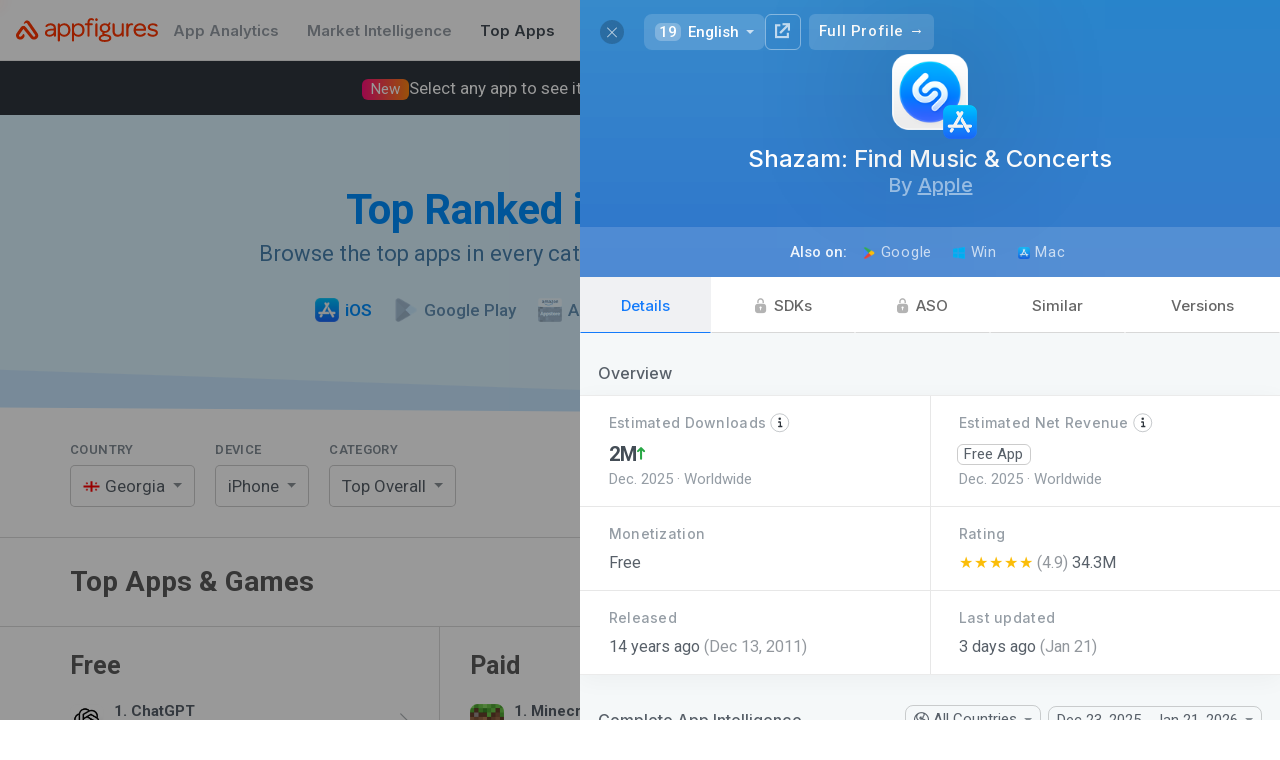

--- FILE ---
content_type: text/html; charset=utf-8
request_url: https://appfigures.com/top-apps/ios-app-store/georgia/iphone/top-overall?profile=product.5848459
body_size: 47634
content:

	<!DOCTYPE html>
	<html lang="en">
	<head>
	<meta http-equiv="Content-Type" content="text/html; charset=utf-8" />
	<meta name="viewport" content="width=device-width, initial-scale=1" />
	<meta http-equiv="X-UA-Compatible" content="IE=edge" />
	<title>Top Apps & Games for iPhone on the iOS App Store in Georgia · Appfigures</title>
	
	<meta  name="title" content="Top Apps & Games for iPhone on the iOS App Store in Georgia" />
	
	<meta  name="description" content="Use Appfigures to track the top free, paid, and grossing iPhone apps in Georgia on the iOS App Store for free." />
	<meta  property="og:site_name" content="Appfigures" />
	<meta  property="og:title" content="Top Apps & Games for iPhone on the iOS App Store in Georgia" />
	
	<meta  property="og:image" content="/_u/assets/appfigures_top_app_store_apps.729c55d0855e12e431d84886ccf8f3a1.png" />
	<meta  property="og:description" content="Use Appfigures to track the top free, paid, and grossing iPhone apps in Georgia on the iOS App Store for free." />
	
	
	<link  rel="image_src" href="/_u/assets/appfigures_top_app_store_apps.729c55d0855e12e431d84886ccf8f3a1.png" type="image/jpeg" />
	<meta  name="twitter:site" content="appfigures" />
	<meta  name="twitter:img:src" content="/_u/assets/appfigures_top_app_store_apps.729c55d0855e12e431d84886ccf8f3a1.png" />
	
	
	
	<meta  name="twitter:card" content="summary" />
	
	
	
	<link  rel="icon" href="https://appfigures.com/favicon.ico" />

	<link  rel="stylesheet" href="https://cdnjs.cloudflare.com/ajax/libs/normalize/3.0.3/normalize.min.css" type="text/css" />
	<!-- We want our page's styles to easily override the font styles, so we put these above. -->
	<script  type="text/javascript" src="//use.fortawesome.com/0982f9db.js"></script>
	
	
	<link  rel="stylesheet" href="//fonts.googleapis.com/css?family=Roboto:300,400,500,600,700|Inter:500,600,700" />

	<link  rel="stylesheet" href="/_u/assets/afb-en-browser_entry_945434643__top_apps_.67528def15b90332bec8.css" type="text/css" />
	
	
	
	
	
		<script async type="text/javascript" src="https://www.googletagmanager.com/gtag/js?id=UA-8382447-1"></script>
		<script  type="text/javascript">
	window.dataLayer = window.dataLayer || [];
	function gtag() { dataLayer.push(arguments); }
	gtag('js', new Date());
	gtag('config', 'UA-8382447-1');
</script>
	
	
		<script  type="text/javascript">
	var _paq = window._paq = window._paq || [];
	/* tracker methods like "setCustomDimension" should be called before "trackPageView" */
	_paq.push(['trackPageView']);
	_paq.push(['enableLinkTracking']);
	(function() {
		var u="https://appfigures.matomo.cloud/";
		_paq.push(['setTrackerUrl', u+'matomo.php']);
		_paq.push(['setSiteId', '1']);
		
	})();
</script>
		<script  type="text/javascript" src="https://cdn.matomo.cloud/appfigures.matomo.cloud/matomo.js"></script>
		
	

	
	</head>
	<body>
	<style  id="app-style">
	/* should work in IE8 */
	* {
    	-moz-box-sizing: border-box;
       	-webkit-box-sizing: border-box;
       	box-sizing: border-box;
	}
</style>
<style  id="react-universal-middleware-classy">.s48735829-1.s48735829-1{min-width:0;overflow-x:hidden;}.s84572559-0{opacity:0.65;}.s101534295-0{display:inline-block;vertical-align:top;}.s105347052-0{border-bottom:1px solid #DBDBDB;padding:30px 0;}.s133569334-4.s133569334-4.s133569334-4.s133569334-4.s133569334-4{cursor:pointer;}html:not(.hover-not-supported) .s133569334-4.s133569334-4.s133569334-4.s133569334-4.s133569334-4:hover{text-decoration:none;color:#586069;}.s142187439-2.s142187439-2.s142187439-2{font-weight:800;background-color:rgba(0,0,0,0.05);}.s189332749-2.s189332749-2.s189332749-2{margin-right:1.4666666666666666em;}html:not(._no) .s189332749-2.s189332749-2.s189332749-2:last-child{margin-right:0;}.s198308776-1.s198308776-1{font-size:15px;text-decoration:none;color:white;padding:0 14px;font-weight:600;}html:not(.hover-not-supported) .s198308776-1.s198308776-1:hover{text-decoration:underline;}.s248532950-3.s248532950-3.s248532950-3.s248532950-3{cursor:pointer;}html:not(.hover-not-supported) .s248532950-3.s248532950-3.s248532950-3.s248532950-3:hover{background-color:rgba(0,0,0,0.04);}html:not(._no) .s248532950-3.s248532950-3.s248532950-3.s248532950-3:active{background-color:rgba(0,0,0,0.09);}.s251105728-1.s251105728-1{padding-top:32px;padding-bottom:32px;}.s254601907-1.s254601907-1{position:relative;padding-left:14px;}html:not(._no) .s254601907-1.s254601907-1:before{position:absolute;content:"";width:30px;background:rgba(255,255,255,0);background:-moz-linear-gradient(90deg, rgba(255,255,255,0),rgba(255,255,255,1));background:-webkit-linear-gradient(90deg, rgba(255,255,255,0),rgba(255,255,255,1));background:linear-gradient(90deg, rgba(255,255,255,0),rgba(255,255,255,1));-webkit-filter:progid:DXImageTransform.Microsoft.gradient( startColorstr='rgba(255,255,255,0)', endColorstr='rgba(255,255,255,1)',GradientType=0 );-moz-filter:progid:DXImageTransform.Microsoft.gradient( startColorstr='rgba(255,255,255,0)', endColorstr='rgba(255,255,255,1)',GradientType=0 );-ms-filter:progid:DXImageTransform.Microsoft.gradient( startColorstr='rgba(255,255,255,0)', endColorstr='rgba(255,255,255,1)',GradientType=0 );-o-filter:progid:DXImageTransform.Microsoft.gradient( startColorstr='rgba(255,255,255,0)', endColorstr='rgba(255,255,255,1)',GradientType=0 );filter:progid:DXImageTransform.Microsoft.gradient( startColorstr='rgba(255,255,255,0)', endColorstr='rgba(255,255,255,1)',GradientType=0 );top:0;bottom:0;right:100%;}.s308236902-1.s308236902-1{background-color:white;border-bottom:1px solid rgba(0,0,0,0.08);}.s317110655-5.s317110655-5.s317110655-5.s317110655-5.s317110655-5.s317110655-5,.s317110655-6.s317110655-6.s317110655-6.s317110655-6.s317110655-6.s317110655-6.s317110655-6{background-color:rgba(29,74,131,0.05);border-radius:4px;}.s374823647-1.s374823647-1{border-radius:0 20px 20px 0;border-left:none;}.s392809238-0{line-height:1.35;margin-left:auto;margin-right:auto;}.s418648088-0{max-width:1200px;margin:0 auto;}@media screen{.s418648088-0{padding:0 20px;}}@media screen and (min-width: 1024px){.s418648088-0{padding:0 30px;}}@media screen and (min-width: 1440px){.s418648088-0{max-width:1400px;}}@media screen and (min-width: 2560px){.s418648088-0{max-width:1622px;}}.s445742525-0{min-width:0;flex-grow:1;}.s477461129-4.s477461129-4.s477461129-4.s477461129-4.s477461129-4{font-size:1.0714285714285714rem;}.s516679763-5.s516679763-5.s516679763-5.s516679763-5.s516679763-5.s516679763-5{color:#ff3600;}html:not(.hover-not-supported) .s516679763-5.s516679763-5.s516679763-5.s516679763-5.s516679763-5.s516679763-5:hover{color:#FF682F;}.s527642678-0{display:table-cell;border-collapse:collapse;border-spacing:0;vertical-align:middle;line-height:1;}html:not(.hover-not-supported) .s596096868-8.s596096868-8.s596096868-8.s596096868-8.s596096868-8.s596096868-8.s596096868-8.s596096868-8.s596096868-8:hover{background-color:rgba(225,228,232,0.5);color:rgba(0,0,0,.8);border-color:rgba(0,0,0,0.25);}html:not(._no) .s596096868-8.s596096868-8.s596096868-8.s596096868-8.s596096868-8.s596096868-8.s596096868-8.s596096868-8.s596096868-8:active{background-color:rgba(225,228,232,0.8);color:rgba(0,0,0,.9);border-color:rgba(0,0,0,0.3);}.s611497299-2.s611497299-2.s611497299-2{margin-left:10px;}.s671648398-5.s671648398-5.s671648398-5.s671648398-5.s671648398-5.s671648398-5{background-color:transparent;color:rgba(0,0,0,.6);border-color:#D3D3D3;}html:not(.hover-not-supported) .s674283574-8.s674283574-8.s674283574-8.s674283574-8.s674283574-8.s674283574-8.s674283574-8.s674283574-8.s674283574-8:hover{color:#ffffff;background-color:#1588e6;border-color:#1588e6;}html:not(._no) .s674283574-8.s674283574-8.s674283574-8.s674283574-8.s674283574-8.s674283574-8.s674283574-8.s674283574-8.s674283574-8:active{color:#ffffff;background-color:#1279cc;border-color:#1279cc;}html:not(.hover-not-supported) .s675219064-13.s675219064-13.s675219064-13.s675219064-13.s675219064-13.s675219064-13.s675219064-13.s675219064-13.s675219064-13.s675219064-13.s675219064-13.s675219064-13.s675219064-13.s675219064-13:hover{text-decoration:underline;background:none;color:rgba(0, 0, 0, 0.8);}html:not(._no) .s675219064-13.s675219064-13.s675219064-13.s675219064-13.s675219064-13.s675219064-13.s675219064-13.s675219064-13.s675219064-13.s675219064-13.s675219064-13.s675219064-13.s675219064-13.s675219064-13:active{background:none;color:rgba(0, 0, 0, 0.9);}.s695464805-1.s695464805-1{opacity:0.5;}.s734627150-1.s734627150-1{color:#008EFE;-webkit-transition:color 0.3s ease;-moz-transition:color 0.3s ease;-ms-transition:color 0.3s ease;-o-transition:color 0.3s ease;transition:color 0.3s ease;}.s754173115-1.s754173115-1{margin-top:-2px;}.s754173273-1.s754173273-1{margin-top:25px;}.s754173301-3.s754173301-3.s754173301-3.s754173301-3{margin-top:32px;}.s806331093-2.s806331093-2.s806331093-2{width:44px;height:44px;}.s810026470-3.s810026470-3.s810026470-3.s810026470-3{cursor:pointer;}html:not(.hover-not-supported) .s810026470-3.s810026470-3.s810026470-3.s810026470-3:hover{opacity:0.8;}html:not(._no) .s810026470-3.s810026470-3.s810026470-3.s810026470-3:active{opacity:1;}.s851453830-0{font-size:15px;color:#586069;font-family:'Roboto', sans-serif;}html:not(.hover-not-supported) .s876039043-11.s876039043-11.s876039043-11.s876039043-11.s876039043-11.s876039043-11.s876039043-11.s876039043-11.s876039043-11.s876039043-11.s876039043-11.s876039043-11:hover{text-decoration:underline;}@media screen and (max-width: 1023px){.s893415190-1.s893415190-1{max-width:0;}}.s911844753-2.s911844753-2.s911844753-2{color:#ff3600;}@media screen and (max-width: 767px){.s938923247-2.s938923247-2.s938923247-2{display:none;}}.s945002835-3.s945002835-3.s945002835-3.s945002835-3{display:inline-block;vertical-align:middle;}@media screen and (max-width: 1023px){.s993057728-4.s993057728-4.s993057728-4.s993057728-4.s993057728-4{display:block;width:100%;}}.s999077013-0{font-size:25px;font-weight:800;color:#5D5D5D;}@media screen{.s1010604331-1.s1010604331-1{padding:0 10px;}}@media screen and (min-width: 1024px){.s1010604331-1.s1010604331-1{padding:0 15px;}}.s1121779318-0{font-size:13px;color:#838D96;letter-spacing:0.05em;margin-bottom:10px;text-transform:uppercase;cursor:default;}.s1130387195-2.s1130387195-2.s1130387195-2{padding-top:24px;}@media screen and (max-width: 1023px){.s1130387195-2.s1130387195-2.s1130387195-2{padding-top:0;}}.s1156356506-1.s1156356506-1{flex-grow:0;flex-shrink:0;}.s1163563274-2.s1163563274-2.s1163563274-2{margin-right:0.696888888888889em;}html:not(._no) .s1163563274-2.s1163563274-2.s1163563274-2:last-child{margin-right:0;}.s1222166139-0{font-size:16px;text-align:center;padding:15px 0;border:1px solid #ddd;cursor:pointer;-webkit-tap-highlight-color:transparent;}html:not(._no) .s1222166139-0:active{background-color:rgba(0,0,0,0.1);}.s1234328926-1.s1234328926-1{display:inline-flex;justify-content:center;align-items:center;position:relative;-webkit-transition:opacity 200ms ease;-moz-transition:opacity 200ms ease;-ms-transition:opacity 200ms ease;-o-transition:opacity 200ms ease;transition:opacity 200ms ease;opacity:0.5;}html:not(._no) .s1234328926-1.s1234328926-1:before{content:"";position:absolute;top:-10px;left:-10px;right:-10px;bottom:-10px;}.s1247110000-5.s1247110000-5.s1247110000-5.s1247110000-5.s1247110000-5.s1247110000-5{background-color:#1797ff;border-color:#1797ff;color:#ffffff;}.s1253719355-1.s1253719355-1{min-width:0;}.s1279526054-7.s1279526054-7.s1279526054-7.s1279526054-7.s1279526054-7.s1279526054-7.s1279526054-7.s1279526054-7{color:rgba(0,0,0,.6);background-color:transparent;border-color:transparent;}.s1280429709-0{text-decoration:none;flex-shrink:0;display:-webkit-box;display:-moz-box;display:-ms-flexbox;display:-webkit-flex;display:flex;align-items:center;white-space:nowrap;}.s1371029968-4.s1371029968-4.s1371029968-4.s1371029968-4.s1371029968-4{font-size:0.9375rem;}.s1376732636-0,.s1376732636-1.s1376732636-1{overflow:hidden;text-overflow:ellipsis;white-space:nowrap;}.s1406853486-0{white-space:normal;}.s1407007250-1.s1407007250-1,.s1407007250-2.s1407007250-2.s1407007250-2{white-space:nowrap;}.s1441589749-1.s1441589749-1{position:absolute;top:50%;right:0;-webkit-transform:translateY(-50%);-moz-transform:translateY(-50%);-ms-transform:translateY(-50%);-o-transform:translateY(-50%);transform:translateY(-50%);margin-right:12px;}@media screen{.s1473967406-2.s1473967406-2.s1473967406-2{padding-left:10px;padding-right:10px;}}@media screen and (min-width: 1024px){.s1473967406-2.s1473967406-2.s1473967406-2{padding-left:15px;padding-right:15px;}}.s1480166948-1.s1480166948-1{padding:0;}.s1488507463-0{text-align:left;}.s1528710192-1.s1528710192-1{display:contents;}.s1596516835-0{font-weight:bold;margin-bottom:1px;}.s1619355065-1.s1619355065-1{text-align:left;-webkit-user-select:none;-moz-user-select:none;-ms-user-select:none;-o-user-select:none;user-select:none;font-size:17px;background:#FFFFFF;border:1px solid rgba(0,0,0,0.2);border-radius:5px;padding:0 29px 0 12px;position:relative;line-height:40px;cursor:pointer;}.s1652095452-0{white-space:nowrap;overflow:hidden;text-overflow:ellipsis;}.s1658082594-0{font-size:34px;font-weight:800;margin:0 0 7px 0;}@media screen and (min-width: 768px){.s1658082594-0{font-size:42px;}}.s1674741723-8.s1674741723-8.s1674741723-8.s1674741723-8.s1674741723-8.s1674741723-8.s1674741723-8.s1674741723-8.s1674741723-8{background:none;border-color:transparent;}.s1685244860-0{background-repeat:no-repeat;background-size:contain;background-position:50%;position:relative;display:inline-block;width:1.0666666666666667em;line-height:0.8em;}html:not(._no) .s1685244860-0:before{content:"\00a0";}.s1693854916-0{color:#1797ff;background:-moz-linear-gradient(50deg, #1797ff,#9582ff);background:-webkit-linear-gradient(50deg, #1797ff,#9582ff);background:linear-gradient(50deg, #1797ff,#9582ff);-webkit-filter:progid:DXImageTransform.Microsoft.gradient( startColorstr='#1797ff', endColorstr='#9582ff',GradientType=0 );-moz-filter:progid:DXImageTransform.Microsoft.gradient( startColorstr='#1797ff', endColorstr='#9582ff',GradientType=0 );-ms-filter:progid:DXImageTransform.Microsoft.gradient( startColorstr='#1797ff', endColorstr='#9582ff',GradientType=0 );-o-filter:progid:DXImageTransform.Microsoft.gradient( startColorstr='#1797ff', endColorstr='#9582ff',GradientType=0 );filter:progid:DXImageTransform.Microsoft.gradient( startColorstr='#1797ff', endColorstr='#9582ff',GradientType=0 );-webkit-background-clip:text;-webkit-text-fill-color:transparent;}.s1738534626-5.s1738534626-5.s1738534626-5.s1738534626-5.s1738534626-5.s1738534626-5{color:#444d56 !important;}.s1753579873-1.s1753579873-1{margin-bottom:8px;letter-spacing:0.03em;font-size:13px;font-weight:600;}.s1817448281-1.s1817448281-1{width:24px;height:24px;}.s1903982044-1.s1903982044-1{height:60px;}.s1961930317-1.s1961930317-1{max-width:25em;margin:auto;font-size:1.1428571428571428em;color:rgba(0,0,0,0.5);line-height:1.4;font-weight:500;}.s1962278777-1.s1962278777-1{padding:8px 16px;border:1px solid #aaa;line-height:1em;vertical-align:baseline;margin:0 .25em 0 0;white-space:nowrap;border-radius:4px;-webkit-user-select:none;-moz-user-select:none;-ms-user-select:none;-o-user-select:none;user-select:none;}.s1967500409-0{vertical-align:middle;font-size:17px;}.s1974662022-3.s1974662022-3.s1974662022-3.s1974662022-3{margin-right:3px;margin-top:-3px;vertical-align:middle;}.s1982987657-0{display:block;max-width:100%;}.s1991117132-0{display:inline-block;text-decoration:none;color:inherit;}.s1996767410-0{display:table;width:100%;}.s2073160135-0{position:relative;}.s2105973772-3.s2105973772-3.s2105973772-3.s2105973772-3{gap:16px;}.s2146144625-3.s2146144625-3.s2146144625-3.s2146144625-3{gap:8px;}@media screen and (max-width: 1023px){.s-1187220989-1.s-1187220989-1{border-bottom:none;padding-bottom:0;}}.s-11599983-0{margin:0;font-size:28px;color:#5B5B5B;}@media screen and (max-width: 1023px){.s-11599983-0{font-size:24px;}}.s-1464525274-0{font-size:18px;color:#9D9D9D;}@media screen and (max-width: 767px){.s-1464525274-0{margin-top:6px;}}.s-979518742-1.s-979518742-1{border-radius:20px 0 0 20px;border-right:none;}.s-970962873-1.s-970962873-1{padding-left:1rem;padding-right:1rem;}.s-470096881-0{display:-webkit-box;display:-moz-box;display:-ms-flexbox;display:-webkit-flex;display:flex;}.s-70284628-2.s-70284628-2.s-70284628-2{justify-content:space-between;}.s-1601421542-0{font-size:22px;display:inline-block;}.s-316142925-0{color:#FF3000;vertical-align:middle;height:1.1em;fill:currentColor;}.s-131836401-1.s-131836401-1{color:white;text-decoration:none;}.s-861460965-2.s-861460965-2.s-861460965-2{font-family:Inter, Roboto, sans-serif;}.s-421495095-3.s-421495095-3.s-421495095-3.s-421495095-3{color:#959da5;}.s-1931331885-0{text-align:center;padding:40px 0;position:relative;margin-bottom:20px;}@media screen and (min-width: 768px){.s-1931331885-0{padding:70px 0;}}.s-1401504133-0{position:absolute;top:0;left:0;width:100%;height:100%;z-index:-1;}html:not(._no) .s-1401504133-0:before{position:absolute;top:0;left:0;bottom:0;right:0;content:"";background-color:blue;}html:not(._no) .s-1401504133-0:after{position:absolute;top:0;left:0;bottom:0;right:0;content:"";background-color:blue;}html:not(._no) .s-562498431-1.s-562498431-1:before{top:-100px;background-color:#C7E6FF;-webkit-transform:skew(0, 0.4deg) translateY(20px);-moz-transform:skew(0, 0.4deg) translateY(20px);-ms-transform:skew(0, 0.4deg) translateY(20px);-o-transform:skew(0, 0.4deg) translateY(20px);transform:skew(0, 0.4deg) translateY(20px);-webkit-transition:transform 1.5s ease;-moz-transition:transform 1.5s ease;-ms-transition:transform 1.5s ease;-o-transition:transform 1.5s ease;transition:transform 1.5s ease;}html:not(._no) .s-562498431-1.s-562498431-1:after{top:-100px;background-color:#DAF2FF;-webkit-transform:skew(0, 2deg);-moz-transform:skew(0, 2deg);-ms-transform:skew(0, 2deg);-o-transform:skew(0, 2deg);transform:skew(0, 2deg);-webkit-transition:transform 1.5s ease;-moz-transition:transform 1.5s ease;-ms-transition:transform 1.5s ease;-o-transition:transform 1.5s ease;transition:transform 1.5s ease;}.s-1924623423-0{font-size:20px;font-weight:400;margin:0;}@media screen and (min-width: 768px){.s-1924623423-0{font-size:22px;}}.s-247571239-1.s-247571239-1{color:#4781AF;-webkit-transition:color 0.3s ease;-moz-transition:color 0.3s ease;-ms-transition:color 0.3s ease;-o-transition:color 0.3s ease;transition:color 0.3s ease;}.s-984218880-1.s-984218880-1{padding-left:1rem;padding-right:1rem;margin-left:auto;margin-right:auto;}@media screen and (max-width: 39.9375em){.s-984218880-1.s-984218880-1{margin-left:auto;margin-right:auto;}}@media screen and (min-width: 40em){.s-984218880-1.s-984218880-1{width:45rem;}}@media screen and (min-width: 64em){.s-984218880-1.s-984218880-1{max-width:1700px;width:auto;padding-left:4rem;padding-right:4rem;}}.s-5254545-0,.s-5254545-1.s-5254545-1{display:inline-block;}.s-624150800-1.s-624150800-1,.s-624150800-2.s-624150800-2.s-624150800-2{display:block;width:100%;margin-right:0;}.s-1145540497-1.s-1145540497-1{display:inline-block;}html:not(._no) .s-1145540497-1.s-1145540497-1:last-child{margin-right:0;}.s-4262409-0{text-decoration:none;color:inherit;}html:not(._no) .s-4262409-0:visited{color:inherit;}.s-1674834029-1.s-1674834029-1{font-weight:500;}.s-683835462-2.s-683835462-2.s-683835462-2{color:#008EFE;}.s-1674833068-3.s-1674833068-3.s-1674833068-3.s-1674833068-3{font-weight:600;}.s-153018898-2.s-153018898-2.s-153018898-2{vertical-align:middle;margin-right:0.4em;}.s-1800125263-2.s-1800125263-2.s-1800125263-2{color:#6491B5;-webkit-transition:color 0.3s ease;-moz-transition:color 0.3s ease;-ms-transition:color 0.3s ease;-o-transition:color 0.3s ease;transition:color 0.3s ease;}.s-952030975-3.s-952030975-3.s-952030975-3.s-952030975-3{-webkit-filter:sepia(1) hue-rotate(170deg);-moz-filter:sepia(1) hue-rotate(170deg);-ms-filter:sepia(1) hue-rotate(170deg);-o-filter:sepia(1) hue-rotate(170deg);filter:sepia(1) hue-rotate(170deg);opacity:0.6;}.s-476269666-0{vertical-align:middle;}.s-972318081-1.s-972318081-1{background-color:rgba(29,74,131,0.05);display:inline-block;height:0.95em;border-radius:4px;max-width:100%;}.s-1644901771-1.s-1644901771-1{margin-right:20px;}html:not(._no) .s-1644901771-1.s-1644901771-1:last-child{margin-right:0;}@media screen and (max-width: 1023px){.s-1644901771-1.s-1644901771-1{display:block;text-align:left;float:none;margin-bottom:10px;width:100%;}}@media screen and (min-width: 768px){.s-1878861892-2.s-1878861892-2.s-1878861892-2{display:none;}}.s-1149163572-0{position:relative;display:inline-block;}.s-1691786441-1.s-1691786441-1{display:block;}.s-1570485343-0{position:absolute;font-size:16px;top:0;bottom:0;left:0;right:0;-webkit-tap-highlight-color:transparent;-webkit-appearance:menulist-button;opacity:0;width:100%;height:100%;cursor:pointer;}html:not(.hover-not-supported) .s-270515881-2.s-270515881-2.s-270515881-2:hover{border-color:rgba(0,0,0,0.3);-webkit-box-shadow:0 3px 13px 0 rgba(0,0,0,0.04);-moz-box-shadow:0 3px 13px 0 rgba(0,0,0,0.04);-ms-box-shadow:0 3px 13px 0 rgba(0,0,0,0.04);-o-box-shadow:0 3px 13px 0 rgba(0,0,0,0.04);box-shadow:0 3px 13px 0 rgba(0,0,0,0.04);}html:not(._no) .s-270515881-2.s-270515881-2.s-270515881-2:active{border-color:rgba(0,0,0,0.4);-webkit-transform:translateY(1px);-moz-transform:translateY(1px);-ms-transform:translateY(1px);-o-transform:translateY(1px);transform:translateY(1px);-webkit-transition:transform 0.3s ease;-moz-transition:transform 0.3s ease;-ms-transition:transform 0.3s ease;-o-transition:transform 0.3s ease;transition:transform 0.3s ease;-webkit-box-shadow:0 1px 13px 0 rgba(0,0,0,0.04);-moz-box-shadow:0 1px 13px 0 rgba(0,0,0,0.04);-ms-box-shadow:0 1px 13px 0 rgba(0,0,0,0.04);-o-box-shadow:0 1px 13px 0 rgba(0,0,0,0.04);box-shadow:0 1px 13px 0 rgba(0,0,0,0.04);}.s-908060236-0{position:fixed;top:-100000px;left:-10000px;width:0;height:0;visibility:hidden;opacity:0;}.s-1303906991-2.s-1303906991-2.s-1303906991-2{width:20px;height:20px;}.s-542065044-4.s-542065044-4.s-542065044-4.s-542065044-4.s-542065044-4,.s-542065044-5.s-542065044-5.s-542065044-5.s-542065044-5.s-542065044-5.s-542065044-5{overflow:hidden;}.s-192198811-0{position:absolute;top:0;left:0;bottom:0;right:0;}.s-60031549-0{display:inline-block;vertical-align:middle;font-size:0.9333333333333333em;}.s-801413525-0{border:0.29em solid;display:inline-block;width:0;height:0;vertical-align:middle;opacity:0.7;}.s-1224225933-1.s-1224225933-1{border-left-color:transparent;border-right-color:transparent;border-bottom-color:transparent;margin-bottom:-0.15em;}.s-745432314-0{display:inline-block;vertical-align:top;margin-right:4px;}html:not(._no) .s-745432314-0:last-child{margin-right:0;}@media screen and (max-width: 767px){.s-898291187-1.s-898291187-1,.s-898291187-3.s-898291187-3.s-898291187-3.s-898291187-3{display:block;width:100% !important;}}.s-1842362714-1.s-1842362714-1{width:1%;}.s-1326580207-3.s-1326580207-3.s-1326580207-3.s-1326580207-3{margin-right:0;}@media screen{.s-1326580207-3.s-1326580207-3.s-1326580207-3.s-1326580207-3{margin-bottom:20px;margin-top:20px;}}@media screen and (min-width: 1024px){.s-1326580207-3.s-1326580207-3.s-1326580207-3.s-1326580207-3{margin-bottom:30px;margin-top:30px;display:none;}}.s-1400789251-0{white-space:normal;display:inline-block;vertical-align:middle;}.s-1447181448-0{display:inline-block;border-right:1px solid #DBDBDB;vertical-align:top;}html:not(._no) .s-1447181448-0:last-child{border-right:none;}@media screen and (max-width: 1023px){.s-1447181448-0{border-right:none;}}.s-700142391-3.s-700142391-3.s-700142391-3.s-700142391-3{width:33.33%;}.s-1469806460-0{padding-bottom:14px;}@media screen{.s-597606226-1.s-597606226-1{padding-left:10px;}}@media screen and (min-width: 1024px){.s-597606226-1.s-597606226-1{padding-left:15px;}}@media screen and (max-width: 1023px){.s-597606226-1.s-597606226-1{display:none;}}@media screen and (max-width: 1023px){.s-355733509-4.s-355733509-4.s-355733509-4.s-355733509-4.s-355733509-4{display:none;}}.s-1362551351-0{display:-webkit-box;display:-moz-box;display:-ms-flexbox;display:-webkit-flex;display:flex;align-items:center;}.s-449811033-1.s-449811033-1{padding:8px 10px;border-radius:6px;-webkit-tap-highlight-color:transparent;}.s-694150450-2.s-694150450-2.s-694150450-2{margin-right:10px;}.s-469855410-3.s-469855410-3.s-469855410-3.s-469855410-3{display:none;}@media screen and (min-width: 1024px) and (max-width: 1439px){.s-495625591-4.s-495625591-4.s-495625591-4.s-495625591-4.s-495625591-4{width:34px;height:34px;}}.s-503660743-2.s-503660743-2.s-503660743-2{margin-right:8px;padding:2px 9px;border-radius:6px;background-color:rgba(0,0,0,0.08);opacity:0.8;}html:not(.hover-not-supported) .s-503660743-2.s-503660743-2.s-503660743-2:hover{opacity:1;background-color:rgba(0,0,0,0.15);}.s-2093813499-0{font-size:1em;}.s-1439337022-0{font-weight:bold;}.s-25858411-0{text-align:center;}.s-918945187-1.s-918945187-1{position:relative;}html:not(._no) .s-918945187-1.s-918945187-1:after{-webkit-mask-image:linear-gradient(rgba(0,0,0,0), rgba(0,0,0,1));content:"";position:absolute;background-color:#ffffff;height:85px;bottom:100%;left:0;width:100%;pointer-events:none;}.s-2050467594-2.s-2050467594-2.s-2050467594-2{height:100%;display:-webkit-box;display:-moz-box;display:-ms-flexbox;display:-webkit-flex;display:flex;flex-direction:column;justify-content:center;}.s-89670873-3.s-89670873-3.s-89670873-3.s-89670873-3{padding-top:48px;padding-right:24px;padding-bottom:48px;padding-left:24px;}.s-1519300489-1.s-1519300489-1{font-size:1.4285714285714286em;margin-bottom:5px;font-weight:600;max-width:25em;}.s-1438268057-2.s-1438268057-2.s-1438268057-2{font-size:20px;font-weight:700;font-family:Inter, Roboto, sans-serif;color:#586069;}.s-375259137-0{margin-left:auto;margin-right:auto;}.s-651590515-2.s-651590515-2.s-651590515-2{border-radius:8px;}.s-2142358302-3.s-2142358302-3.s-2142358302-3.s-2142358302-3{padding:0 0.9333333333333333em;height:2.4em;line-height:2.4em;margin:0 0.4em 0 0;text-align:center;border:1px solid;-webkit-tap-highlight-color:rgba(0, 0, 0, 0);-webkit-transition:opacity 0.2s ease,background-color 0.2s ease,color 0.2s ease,box-shadow 0.2s ease,background 0.2s ease, border 0.2s ease;-moz-transition:opacity 0.2s ease,background-color 0.2s ease,color 0.2s ease,box-shadow 0.2s ease,background 0.2s ease, border 0.2s ease;-ms-transition:opacity 0.2s ease,background-color 0.2s ease,color 0.2s ease,box-shadow 0.2s ease,background 0.2s ease, border 0.2s ease;-o-transition:opacity 0.2s ease,background-color 0.2s ease,color 0.2s ease,box-shadow 0.2s ease,background 0.2s ease, border 0.2s ease;transition:opacity 0.2s ease,background-color 0.2s ease,color 0.2s ease,box-shadow 0.2s ease,background 0.2s ease, border 0.2s ease;}html:not(._no) .s-2142358302-3.s-2142358302-3.s-2142358302-3.s-2142358302-3:last-child{margin-right:0;}.s-854240369-6.s-854240369-6.s-854240369-6.s-854240369-6.s-854240369-6.s-854240369-6.s-854240369-6,.s-854240369-7.s-854240369-7.s-854240369-7.s-854240369-7.s-854240369-7.s-854240369-7.s-854240369-7.s-854240369-7,.s-854240369-9.s-854240369-9.s-854240369-9.s-854240369-9.s-854240369-9.s-854240369-9.s-854240369-9.s-854240369-9.s-854240369-9.s-854240369-9,.s-854240369-10.s-854240369-10.s-854240369-10.s-854240369-10.s-854240369-10.s-854240369-10.s-854240369-10.s-854240369-10.s-854240369-10.s-854240369-10.s-854240369-10{cursor:pointer;}.s-1581092007-5.s-1581092007-5.s-1581092007-5.s-1581092007-5.s-1581092007-5.s-1581092007-5{text-align:inherit;font-weight:normal;padding-left:0;padding-right:0;letter-spacing:inherit;border-radius:0;}.s-966676670-6.s-966676670-6.s-966676670-6.s-966676670-6.s-966676670-6.s-966676670-6.s-966676670-6{height:auto;line-height:normal;-webkit-user-select:auto;-moz-user-select:auto;-ms-user-select:auto;-o-user-select:auto;user-select:auto;font-size:inherit;font-weight:inherit;margin:0;}html:not(.hover-not-supported) .s-1301297126-12.s-1301297126-12.s-1301297126-12.s-1301297126-12.s-1301297126-12.s-1301297126-12.s-1301297126-12.s-1301297126-12.s-1301297126-12.s-1301297126-12.s-1301297126-12.s-1301297126-12.s-1301297126-12:hover{color:rgba(0,0,0,.8);background-color:rgba(225,228,232,0.5);border-color:transparent;}html:not(._no) .s-1301297126-12.s-1301297126-12.s-1301297126-12.s-1301297126-12.s-1301297126-12.s-1301297126-12.s-1301297126-12.s-1301297126-12.s-1301297126-12.s-1301297126-12.s-1301297126-12.s-1301297126-12.s-1301297126-12:active{color:rgba(0,0,0,.9);background-color:rgba(225,228,232,0.8);border-color:transparent;}</style>
<style  data-emotion-css="t72bdy">.af-t72bdy{position:relative;vertical-align:middle;}</style>
	<div id="app-root" style="display: inline"><span class="s851453830-0 s1528710192-1" data-reactroot=""><div class=" Fq8gA4TF7gW6n_b9BMBi s92522-0 s308236902-1"><div class="s1982987657-0 s-970962873-1"><div class=" Fq8gA4TF7gW6n_b9BMBi s-470096881-0 s1903982044-1 s-70284628-2"><div class=" Fq8gA4TF7gW6n_b9BMBi s-470096881-0 s1253719355-1 s777818589-2 s2105973772-3"><a href="/" class=" Fq8gA4TF7gW6n_b9BMBi s1280429709-0"><div class="s-1601421542-0 s754173115-1"><svg width="143" height="24" viewBox="0 0 143 24" fill="none" xmlns="http://www.w3.org/2000/svg" alt="Appfigures" class="s-316142925-0 s-131836401-1 s911844753-2"><g fill="FF4600"><path d="M21.6605 19.6419C22.5027 18.2382 22.4516 16.605 21.5296 15.2524L13.6432 3.8087C12.8922 2.71897 11.5357 2.03113 10.2771 2.44036C10.2045 2.46397 10.1316 2.48957 10.0579 2.51753C9.51948 2.722 9.0985 3.1391 8.76373 3.60779L7.86915 4.86019C7.74891 5.02853 7.73373 5.25022 7.82988 5.43338C7.97368 5.70728 8.31555 5.80792 8.58481 5.65561L9.66856 5.04258C9.92578 4.89708 10.2309 4.86182 10.5146 4.94484C10.7574 5.01592 10.9682 5.169 11.1108 5.37799L19.0199 16.9629C19.2745 17.3364 19.2885 17.8239 19.056 18.2115C18.6388 18.9067 17.6156 18.9694 17.1135 18.3328L9.7017 8.93355C8.47279 7.37511 6.08798 7.44559 4.95323 9.07387L0.753792 15.0998C-0.0809157 16.2976 -0.228828 17.7587 0.342203 19.1023C1.70978 22.3201 6.07452 22.559 7.93281 19.6016C8.06861 19.3855 8.19388 19.1706 8.31067 18.9613C8.80718 18.0714 8.64145 16.9345 7.93488 16.2002C7.75107 16.0092 7.44327 16.0155 7.26622 16.2128C6.85216 16.6742 6.10225 17.4958 5.35517 18.2429C4.47596 19.1221 3.4369 18.9622 3.03726 18.083C2.85237 17.6763 3.00864 17.1764 3.24564 16.8364L7.13881 11.2499C7.26095 11.0746 7.51733 11.0662 7.65077 11.233L14.7286 20.0812C16.5468 22.387 20.1497 22.1599 21.6605 19.6419Z" fill="currentColor"></path><path fill-rule="evenodd" clip-rule="evenodd" d="M136.339 12.9525L136.338 12.9523C135.378 12.7449 134.249 12.4969 133.361 11.9712C132.913 11.7058 132.518 11.3652 132.236 10.9156C131.952 10.4643 131.79 9.91595 131.79 9.24912C131.79 8.06677 132.293 7.05945 133.177 6.35276C134.058 5.64934 135.302 5.25322 136.779 5.25322C138.324 5.25322 139.515 5.56542 140.328 6.01266C141.127 6.45219 141.611 7.05526 141.611 7.65264C141.611 7.8437 141.551 8.01515 141.467 8.16145C141.362 8.34325 141.214 8.46662 141.04 8.53304C140.869 8.59798 140.686 8.6035 140.513 8.5758C140.171 8.52103 139.823 8.33031 139.559 8.10589C138.881 7.52813 137.946 7.15558 136.779 7.15558C135.789 7.15558 135.057 7.36565 134.579 7.69855C134.11 8.02576 133.875 8.47837 133.875 9.01391C133.875 9.31129 133.94 9.53884 134.059 9.72452C134.178 9.91193 134.363 10.0742 134.63 10.2216C135.177 10.5222 136.01 10.732 137.168 10.982L137.169 10.9822C137.187 10.9863 137.206 10.9903 137.224 10.9944C138.209 11.2118 139.364 11.4667 140.276 11.9911C140.745 12.2606 141.159 12.6063 141.456 13.0637C141.754 13.523 141.925 14.0822 141.925 14.7636C141.925 15.9836 141.423 16.9994 140.515 17.7044C139.614 18.4048 138.33 18.7856 136.779 18.7856C135.083 18.7856 133.76 18.3783 132.854 17.8381C132.402 17.5683 132.049 17.263 131.807 16.9545C131.568 16.6496 131.424 16.3241 131.424 16.0181C131.424 15.7396 131.534 15.5193 131.681 15.3544C131.922 15.0825 132.248 15.0452 132.537 15.113C132.819 15.179 133.091 15.3473 133.3 15.5324C133.941 16.102 135.13 16.8833 136.831 16.8833C137.836 16.8833 138.589 16.679 139.083 16.3477C139.568 16.0225 139.813 15.5703 139.813 15.0249C139.813 14.6879 139.74 14.435 139.61 14.2331C139.478 14.0296 139.277 13.8592 138.99 13.7083C138.404 13.4 137.527 13.2033 136.339 12.9525Z" fill="currentColor"></path><path fill-rule="evenodd" clip-rule="evenodd" d="M117.576 12.0717C117.576 14.0344 118.256 15.7157 119.437 16.907C120.618 18.0984 122.287 18.7856 124.238 18.7856C125.968 18.7856 127.325 18.2959 128.256 17.6858C128.72 17.3813 129.081 17.0447 129.329 16.7206C129.571 16.4035 129.723 16.0727 129.723 15.7829C129.723 15.5519 129.658 15.3573 129.554 15.1979C129.438 15.0189 129.28 14.9048 129.098 14.8513C128.921 14.7993 128.736 14.8087 128.563 14.8486C128.22 14.9278 127.876 15.1383 127.617 15.3612C126.879 15.9977 125.658 16.8049 124.238 16.8049C121.78 16.8049 119.983 15.1363 119.757 12.7223H129.177C129.435 12.7223 129.687 12.7013 129.867 12.5634C130.068 12.4098 130.115 12.1686 130.115 11.9149V11.7581C130.115 9.81654 129.525 8.1882 128.466 7.04291C127.404 5.89588 125.889 5.25322 124.081 5.25322C120.335 5.25322 117.576 8.1645 117.576 12.0717ZM127.827 10.7938C127.714 9.72314 127.325 8.85383 126.727 8.24203C126.086 7.58576 125.188 7.20785 124.081 7.20785C121.942 7.20785 120.276 8.66305 119.837 10.7938H127.827Z" fill="currentColor"></path><path fill-rule="evenodd" clip-rule="evenodd" d="M112.413 6.93883L112.413 6.31001C112.413 5.71974 111.935 5.24125 111.345 5.24126C110.754 5.24126 110.276 5.71978 110.276 6.31007L110.276 17.6636C110.276 18.2611 110.76 18.7455 111.358 18.7455C111.955 18.7455 112.44 18.2611 112.44 17.6636V12.6468C112.44 9.53959 113.437 8.12636 114.155 7.55467C114.525 7.25989 115.006 7.10701 115.491 7.10535C115.587 7.10503 115.682 7.11197 115.772 7.12875C115.901 7.15283 116.015 7.17738 116.115 7.20147C116.353 7.25864 116.607 7.21068 116.811 7.09756C117.015 6.98432 117.194 6.79065 117.245 6.53267C117.333 6.09464 117.162 5.57956 116.662 5.42187C116.372 5.33058 115.979 5.25382 115.479 5.25336C114.598 5.21995 113.85 5.45598 113.253 5.93707C112.922 6.20356 112.643 6.5407 112.413 6.93883Z" fill="currentColor"></path><path fill-rule="evenodd" clip-rule="evenodd" d="M105.669 16.9951V17.6768C105.669 18.267 106.148 18.7455 106.738 18.7455C107.329 18.7455 107.807 18.267 107.807 17.6768V6.32311C107.807 5.72562 107.323 5.24125 106.725 5.24125C106.128 5.24125 105.643 5.72562 105.643 6.32311V13.1943C105.643 13.9149 105.517 14.6109 105.108 15.1361C104.349 16.1135 103.231 16.7267 101.903 16.7267C100.848 16.7267 100.048 16.3749 99.5084 15.7489C98.9645 15.118 98.6598 14.179 98.6598 12.9605V6.32311C98.6598 5.72562 98.1754 5.24125 97.578 5.24125C96.9805 5.24125 96.4961 5.72562 96.4961 6.32311V13.065C96.4961 14.7472 96.9165 16.1798 97.7869 17.1954C98.6621 18.2164 99.9666 18.7858 101.668 18.7858C103.379 18.7858 104.733 18.0779 105.669 16.9951Z" fill="currentColor"></path><path fill-rule="evenodd" clip-rule="evenodd" d="M82.7131 20.37C82.7131 20.9772 82.8375 21.5176 83.0988 21.9846C83.3603 22.4521 83.7518 22.8333 84.2662 23.1322C85.2869 23.7253 86.8005 24 88.7998 24C90.8207 24 92.4548 23.6508 93.5922 22.9848C94.7405 22.3124 95.3831 21.3137 95.3831 20.0564C95.3831 18.9751 94.865 18.2052 94.1259 17.6579C93.3964 17.1176 92.4462 16.7885 91.5484 16.5641C91.1128 16.4539 90.7233 16.3631 90.3768 16.2823L90.3763 16.2822C89.8007 16.1481 89.3436 16.0415 88.9899 15.9196C88.7103 15.8232 88.5301 15.7277 88.4208 15.6245C88.3225 15.5317 88.2744 15.4266 88.2744 15.2737C88.2744 15.1352 88.2862 15.0232 88.3504 14.8921C88.5302 14.905 88.7185 14.905 88.896 14.905H88.9044C91.9362 14.905 94.2593 12.811 94.2593 10.099C94.2593 9.08174 93.8907 8.1185 93.2973 7.34545L94.4625 5.6725C94.7587 5.2472 94.6411 4.66084 94.2039 4.38257C93.7833 4.11489 93.2256 4.23482 92.9522 4.65177L91.9743 6.14322C91.1064 5.5943 90.0397 5.26674 88.9044 5.26674C85.8866 5.26674 83.6278 7.47645 83.6278 10.2035C83.6278 12.114 84.7949 13.7178 86.5875 14.4619C86.3549 14.788 86.1891 15.1801 86.1891 15.5873C86.1891 16.0383 86.3194 16.3823 86.5186 16.6507C85.5194 16.8948 84.6266 17.3012 83.9561 17.8625C83.1915 18.5025 82.7131 19.3481 82.7131 20.37ZM91.1874 12.283C91.7258 11.7685 92.0433 11.0339 92.0433 10.1512C92.0433 9.26816 91.7255 8.52 91.1798 7.99233C90.6338 7.46432 89.8448 7.14296 88.8782 7.14296C87.9645 7.14296 87.202 7.45083 86.669 7.97185C86.1365 8.49235 85.8177 9.24054 85.8177 10.1512C85.8177 11.0326 86.1408 11.7674 86.6829 12.2826C87.226 12.7986 88.0027 13.1072 88.9305 13.1072C89.872 13.1072 90.6482 12.7983 91.1874 12.283ZM92.7767 19.2213C92.4779 18.9771 92.0456 18.7838 91.5234 18.616C89.9357 18.106 88.2204 17.9098 86.6958 18.4598C85.523 18.883 84.8296 19.5396 84.8296 20.3567C84.8296 20.8984 85.1219 21.3313 85.7781 21.6429C86.4475 21.9608 87.4718 22.1366 88.8571 22.1366C90.265 22.1366 91.3748 21.9355 92.1237 21.5719C92.8647 21.2121 93.2244 20.7113 93.2244 20.0953C93.2244 19.7364 93.067 19.4584 92.7767 19.2213Z" fill="currentColor"></path><path fill-rule="evenodd" clip-rule="evenodd" d="M79.3581 17.6637V6.32309C79.3581 5.7256 79.8425 5.24124 80.4399 5.24124C81.0374 5.24124 81.5218 5.7256 81.5218 6.32309V17.6637C81.5218 18.2612 81.0374 18.7455 80.4399 18.7455C79.8425 18.7455 79.3581 18.2612 79.3581 17.6637ZM80.4269 2.92181C79.695 2.92181 79.0967 2.31647 79.0967 1.56554C79.0967 0.777899 79.7056 0.20927 80.4792 0.20927C81.2373 0.20927 81.8093 0.788541 81.8093 1.56554C81.8093 2.35318 81.2004 2.92181 80.4269 2.92181Z" fill="currentColor"></path><path fill-rule="evenodd" clip-rule="evenodd" d="M73.5473 4.7276C73.5473 3.70801 73.6977 3.02112 73.9848 2.59329C74.2579 2.18635 74.6783 1.98076 75.3272 1.98076C75.6264 1.98076 75.9932 2.09628 76.3366 2.24626C76.6483 2.38236 77.0377 2.46911 77.3668 2.42421C77.5333 2.40149 77.7042 2.34211 77.8356 2.21676C77.9726 2.08611 78.0425 1.90682 78.0425 1.69602C78.0425 1.22545 77.7886 0.792096 77.3237 0.485895C76.8627 0.182234 76.1931 0 75.3272 0C74.0711 0 73.0838 0.412119 72.4164 1.2251C71.7553 2.03035 71.4358 3.19545 71.4358 4.64927L71.436 5.24105H69.7869C69.2399 5.24105 68.7965 5.68446 68.7965 6.23143C68.7965 6.7784 69.2399 7.22181 69.7869 7.22181H71.4361L71.4359 17.6765C71.4358 18.2668 71.9144 18.7453 72.5046 18.7453C73.0949 18.7453 73.5734 18.2668 73.5734 17.6766L73.5737 7.22181H75.8763C76.4233 7.22181 76.8667 6.7784 76.8667 6.23143C76.8667 5.68446 76.4233 5.24105 75.8763 5.24105H73.5475L73.5473 4.7276Z" fill="currentColor"></path><path fill-rule="evenodd" clip-rule="evenodd" d="M55.8803 22.5405V6.31004C55.8803 5.71977 56.3588 5.24125 56.9491 5.24125C57.5394 5.24125 58.0179 5.71977 58.0179 6.31004V7.22581C59.1245 5.95947 60.5407 5.25336 62.4374 5.25336C65.8736 5.25336 68.5503 7.93394 68.5503 11.9934C68.5503 14.0041 67.8996 15.7029 66.7896 16.9014C65.6787 18.1009 64.1198 18.7858 62.3329 18.7858C60.3994 18.7858 58.9135 17.927 58.044 16.9003V22.5405C58.044 23.138 57.5597 23.6224 56.9622 23.6224C56.3647 23.6224 55.8803 23.138 55.8803 22.5405ZM65.2118 15.5164C65.9358 14.6815 66.3604 13.4782 66.3604 12.0196C66.3604 9.18706 64.6037 7.20799 62.2545 7.20799C60.7551 7.20799 59.5962 7.77855 58.7869 8.73459C58.1684 9.46518 58.0179 10.4793 58.0179 11.5111V12.8559C58.0179 15.0905 59.9627 16.8311 62.2022 16.8311C63.458 16.8311 64.4904 16.3483 65.2118 15.5164Z" fill="currentColor"></path><path fill-rule="evenodd" clip-rule="evenodd" d="M41.7663 22.5405V6.31004C41.7663 5.71977 42.2448 5.24125 42.8351 5.24125C43.4254 5.24125 43.9039 5.71977 43.9039 6.31004V7.22581C45.0106 5.95947 46.4267 5.25336 48.3235 5.25336C51.7596 5.25336 54.4363 7.93394 54.4363 11.9934C54.4363 14.0041 53.7856 15.7029 52.6756 16.9014C51.5647 18.1009 50.0058 18.7858 48.2189 18.7858C46.2854 18.7858 44.7996 17.927 43.93 16.9003V22.5405C43.93 23.138 43.4457 23.6224 42.8482 23.6224C42.2507 23.6224 41.7663 23.138 41.7663 22.5405ZM51.0978 15.5164C51.8218 14.6815 52.2464 13.4782 52.2464 12.0196C52.2464 9.18706 50.4897 7.20799 48.1405 7.20799C46.6411 7.20799 45.4822 7.77855 44.6729 8.73459C44.0544 9.46518 43.9039 10.4793 43.9039 11.5111V12.8559C43.9039 15.0905 45.8487 16.8311 48.0882 16.8311C49.344 16.8311 50.3764 16.3483 51.0978 15.5164Z" fill="currentColor"></path><path fill-rule="evenodd" clip-rule="evenodd" d="M37.7637 10.5848H37.7952V10.3729C37.7952 9.3469 37.496 8.58543 36.9598 8.07866C36.4215 7.56996 35.611 7.28626 34.5256 7.28626C33.0331 7.28626 31.9775 7.86934 31.2804 8.68963C30.899 9.13845 30.1574 9.28053 29.6995 8.8102C29.4895 8.59456 29.3118 8.24591 29.4574 7.88455C29.8937 6.80207 31.7122 5.25322 34.6563 5.25322C36.2817 5.25322 37.6061 5.72405 38.5254 6.60859C39.4457 7.49418 39.9328 8.76847 39.9328 10.3207V17.7002C39.9328 18.2832 39.4601 18.7559 38.8771 18.7559C38.294 18.7559 37.8214 18.2832 37.8214 17.7002V16.8961C36.7619 18.0752 35.1998 18.7595 33.4018 18.7595C32.0056 18.7595 30.8759 18.4038 30.091 17.752C29.3012 17.0962 28.8832 16.1591 28.8832 15.0511C28.8832 14.285 29.0755 13.6183 29.4676 13.0518C29.8585 12.4871 30.4371 12.0373 31.1859 11.6849C32.6758 10.9838 34.8794 10.6503 37.7611 10.5848L37.7637 10.5848ZM33.5586 16.8833C36.0288 16.8833 37.7952 15.3587 37.7952 13.3V12.391L37.3045 12.4085C35.1787 12.4868 33.6008 12.715 32.5608 13.1518C32.0438 13.3689 31.6739 13.6317 31.4334 13.94C31.1958 14.2446 31.073 14.608 31.073 15.0511C31.073 15.6086 31.2962 16.0557 31.7043 16.3696C32.1189 16.6885 32.7431 16.8833 33.5586 16.8833Z" fill="currentColor"></path></g></svg></div></a><div class=" Fq8gA4TF7gW6n_b9BMBi s-470096881-0 s48735829-1 s938923247-2 s777818589-3"><a href="https://appfigures.com/analytics" class=" Fq8gA4TF7gW6n_b9BMBi s1280429709-0 s198308776-1 s-861460965-2 s-421495095-3 s133569334-4">App Analytics</a><a href="https://appfigures.com/explorer" class=" Fq8gA4TF7gW6n_b9BMBi s1280429709-0 s198308776-1 s-861460965-2 s-421495095-3 s133569334-4">Market Intelligence</a><a href="/top-apps" class=" Fq8gA4TF7gW6n_b9BMBi s1280429709-0 s198308776-1 s-861460965-2 s-421495095-3 s133569334-4 s1738534626-5">Top Apps</a><a href="https://appfigures.com/explorer/top-sdks" class=" Fq8gA4TF7gW6n_b9BMBi s1280429709-0 s198308776-1 s-861460965-2 s-421495095-3 s133569334-4">Top SDKs</a><a href="https://appfigures.com/reports/mobile-market-index" class=" Fq8gA4TF7gW6n_b9BMBi s1280429709-0 s198308776-1 s-861460965-2 s-421495095-3 s133569334-4">Mobile Index</a><a href="https://appfigures.com/aso" class=" Fq8gA4TF7gW6n_b9BMBi s1280429709-0 s198308776-1 s-861460965-2 s-421495095-3 s133569334-4">ASO Tools</a></div></div><div class=" Fq8gA4TF7gW6n_b9BMBi s-470096881-0 s254601907-1 s777818589-2 s2146144625-3"><a href="https://appfigures.com/signup" class=" Fq8gA4TF7gW6n_b9BMBi s1280429709-0 s198308776-1 s-861460965-2 s-421495095-3 s133569334-4 s516679763-5">Sign up</a><a href="/login?redirect=%2Ftop-apps%2Fios-app-store%2Fgeorgia%2Fiphone%2Ftop-overall%3Fprofile%3Dproduct.5848459" class=" Fq8gA4TF7gW6n_b9BMBi s1280429709-0 s198308776-1 s-861460965-2 s-421495095-3 s133569334-4">Log in</a></div></div></div></div><div class="af-t72bdy"></div><section class="s-1931331885-0"><div class="s-1401504133-0 s-562498431-1"></div><div class="s1982987657-0 s-984218880-1"><h1 class="s1658082594-0 s734627150-1">Top Ranked <!-- --> Apps</h1><p class="s-1924623423-0 s-247571239-1">Browse the top apps in every category and every country, updated every hour.</p><div class="s-5254545-0 s-624150800-1 s938923247-2 s754173301-3"><div class="s1406853486-0 s-1145540497-1 s189332749-2"><a href="/top-apps/ios-app-store/united-states/iphone/top-overall" class="s-4262409-0 s-1674834029-1 s-683835462-2 s-1674833068-3"><img src="https://icons.appfigures.com/stores/apple:ios/32" srcSet="https://icons.appfigures.com/stores/apple:ios/32 1x, https://icons.appfigures.com/stores/apple:ios/64 2x, https://icons.appfigures.com/stores/apple:ios/100 3x, https://icons.appfigures.com/stores/apple:ios/100 4x" class="s-5254545-0 s1817448281-1 s-153018898-2"/><span class="s1967500409-0">iOS</span></a></div><div class="s1406853486-0 s-1145540497-1 s189332749-2"><a href="/top-apps/google-play/georgia/top-overall" class="s-4262409-0 s-1674834029-1 s-1800125263-2"><img src="https://icons.appfigures.com/stores/google_play/32" srcSet="https://icons.appfigures.com/stores/google_play/32 1x, https://icons.appfigures.com/stores/google_play/64 2x, https://icons.appfigures.com/stores/google_play/100 3x, https://icons.appfigures.com/stores/google_play/100 4x" class="s-5254545-0 s1817448281-1 s-153018898-2 s-952030975-3"/><span class="s1967500409-0"><span style="width:7em" class=" Fq8gA4TF7gW6n_b9BMBi s-476269666-0 s-972318081-1"> </span></span></a></div><div class="s1406853486-0 s-1145540497-1 s189332749-2"><a href="/top-apps/amazon-appstore/united-states/top-overall" class="s-4262409-0 s-1674834029-1 s-1800125263-2"><img src="https://icons.appfigures.com/stores/amazon_appstore/32" srcSet="https://icons.appfigures.com/stores/amazon_appstore/32 1x, https://icons.appfigures.com/stores/amazon_appstore/64 2x, https://icons.appfigures.com/stores/amazon_appstore/100 3x, https://icons.appfigures.com/stores/amazon_appstore/100 4x" class="s-5254545-0 s1817448281-1 s-153018898-2 s-952030975-3"/><span class="s1967500409-0">Amazon</span></a></div><div class="s1406853486-0 s-1145540497-1 s189332749-2"><a href="/top-apps/mac-app-store/georgia/top-overall" class="s-4262409-0 s-1674834029-1 s-1800125263-2"><img src="https://icons.appfigures.com/stores/apple:mac/32" srcSet="https://icons.appfigures.com/stores/apple:mac/32 1x, https://icons.appfigures.com/stores/apple:mac/64 2x, https://icons.appfigures.com/stores/apple:mac/100 3x, https://icons.appfigures.com/stores/apple:mac/100 4x" class="s-5254545-0 s1817448281-1 s-153018898-2 s-952030975-3"/><span class="s1967500409-0">Mac</span></a></div><div class="s1406853486-0 s-1145540497-1 s189332749-2"><a href="/top-apps/apple-tv/georgia/top-overall" class="s-4262409-0 s-1674834029-1 s-1800125263-2"><img src="https://icons.appfigures.com/stores/apple:tv/32" srcSet="https://icons.appfigures.com/stores/apple:tv/32 1x, https://icons.appfigures.com/stores/apple:tv/64 2x, https://icons.appfigures.com/stores/apple:tv/100 3x, https://icons.appfigures.com/stores/apple:tv/100 4x" class="s-5254545-0 s1817448281-1 s-153018898-2 s-952030975-3"/><span class="s1967500409-0"><span style="width:5em" class=" Fq8gA4TF7gW6n_b9BMBi s-476269666-0 s-972318081-1"> </span></span></a></div><div class="s1406853486-0 s-1145540497-1 s189332749-2"><a href="/top-apps/imessage/georgia/top-overall" class="s-4262409-0 s-1674834029-1 s-1800125263-2"><img src="https://icons.appfigures.com/stores/apple:imessage/32" srcSet="https://icons.appfigures.com/stores/apple:imessage/32 1x, https://icons.appfigures.com/stores/apple:imessage/64 2x, https://icons.appfigures.com/stores/apple:imessage/100 3x, https://icons.appfigures.com/stores/apple:imessage/100 4x" class="s-5254545-0 s1817448281-1 s-153018898-2 s-952030975-3"/><span class="s1967500409-0"><span style="width:9em" class=" Fq8gA4TF7gW6n_b9BMBi s-476269666-0 s-972318081-1"> </span></span></a></div></div></div></section><section class="s105347052-0"><div class="s418648088-0"><div class="s101534295-0 s-1644901771-1 s-1878861892-2"><div class="s1121779318-0 s1753579873-1">Store</div><div class="s-1149163572-0 s-1691786441-1"><div class="s1652095452-0 s1619355065-1 s-270515881-2"><span><img src="https://icons.appfigures.com/stores/apple:ios/32" srcSet="https://icons.appfigures.com/stores/apple:ios/32 1x, https://icons.appfigures.com/stores/apple:ios/64 2x, https://icons.appfigures.com/stores/apple:ios/64 3x, https://icons.appfigures.com/stores/apple:ios/100 4x" class="s-908060236-0"/><div class="s2073160135-0 s-5254545-1 s-1303906991-2 s1974662022-3 s-542065044-4 s317110655-5"><div class="s-192198811-0"></div></div> <!-- -->iOS</span><div class="s-60031549-0 s1441589749-1"><div class="s-801413525-0 s-1224225933-1"></div></div></div><select class="s-1570485343-0"><option selected="" value="apple:ios">iOS</option><option value="google_play">Google Play</option><option value="amazon_appstore">Amazon</option><option value="apple:mac">Mac</option><option value="apple:tv">Apple TV</option><option value="apple:imessage">iMessage</option></select></div></div><div class="s101534295-0 s-1644901771-1"><div class="s1121779318-0 s1753579873-1">Country</div><div class="s-1149163572-0 s-1691786441-1"><div class="s1652095452-0 s1619355065-1 s-270515881-2"><span><span class="s1685244860-0" style="background-image:url(&#x27;https://cdnjs.cloudflare.com/ajax/libs/flag-icon-css/2.0.0/flags/4x3/ge.svg&#x27;)"></span> <!-- -->Georgia</span><div class="s-60031549-0 s1441589749-1"><div class="s-801413525-0 s-1224225933-1"></div></div></div><select class="s-1570485343-0"><option value="US">United States</option><option value="GB">United Kingdom</option><option value="CN">China</option><option value="CA">Canada</option><option value="DE">Germany</option><option value="JP">Japan</option><option value="FR">France</option><option value="IT">Italy</option><option value="ES">Spain</option><option value="AU">Australia</option><option value="AF">Afghanistan</option><option value="AL">Albania</option><option value="DZ">Algeria</option><option value="AO">Angola</option><option value="AI">Anguilla</option><option value="AG">Antigua &amp; Barbuda</option><option value="AR">Argentina</option><option value="AM">Armenia</option><option value="AT">Austria</option><option value="AZ">Azerbaijan</option><option value="BS">Bahamas</option><option value="BH">Bahrain</option><option value="BB">Barbados</option><option value="BY">Belarus</option><option value="BE">Belgium</option><option value="BZ">Belize</option><option value="BJ">Benin</option><option value="BM">Bermuda</option><option value="BT">Bhutan</option><option value="BO">Bolivia</option><option value="BA">Bosnia &amp; Herzegovina</option><option value="BW">Botswana</option><option value="BR">Brazil</option><option value="VG">British Virgin Islands</option><option value="BN">Brunei</option><option value="BG">Bulgaria</option><option value="BF">Burkina Faso</option><option value="KH">Cambodia</option><option value="CM">Cameroon</option><option value="CV">Cape Verde</option><option value="KY">Cayman Islands</option><option value="TD">Chad</option><option value="CL">Chile</option><option value="CO">Colombia</option><option value="CG">Congo</option><option value="CR">Costa Rica</option><option value="CI">Côte d’Ivoire</option><option value="HR">Croatia</option><option value="CY">Cyprus</option><option value="CZ">Czechia</option><option value="DK">Denmark</option><option value="DM">Dominica</option><option value="DO">Dominican Republic</option><option value="CD">DR Congo</option><option value="EC">Ecuador</option><option value="EG">Egypt</option><option value="SV">El Salvador</option><option value="EE">Estonia</option><option value="SZ">Eswatini</option><option value="FM">Federated States Of Micronesia</option><option value="FJ">Fiji</option><option value="FI">Finland</option><option value="GA">Gabon</option><option value="GM">Gambia</option><option selected="" value="GE">Georgia</option><option value="GH">Ghana</option><option value="GR">Greece</option><option value="GD">Grenada</option><option value="GT">Guatemala</option><option value="GW">Guinea-Bissau</option><option value="GY">Guyana</option><option value="HN">Honduras</option><option value="HK">Hong Kong</option><option value="HU">Hungary</option><option value="IS">Iceland</option><option value="IN">India</option><option value="ID">Indonesia</option><option value="IQ">Iraq</option><option value="IE">Ireland</option><option value="IL">Israel</option><option value="JM">Jamaica</option><option value="JO">Jordan</option><option value="KZ">Kazakhstan</option><option value="KE">Kenya</option><option value="XK">Kosovo</option><option value="KW">Kuwait</option><option value="KG">Kyrgyzstan</option><option value="LA">Laos</option><option value="LV">Latvia</option><option value="LB">Lebanon</option><option value="LR">Liberia</option><option value="LY">Libya</option><option value="LT">Lithuania</option><option value="LU">Luxembourg</option><option value="MO">Macao</option><option value="MG">Madagascar</option><option value="MW">Malawi</option><option value="MY">Malaysia</option><option value="MV">Maldives</option><option value="ML">Mali</option><option value="MT">Malta</option><option value="MR">Mauritania</option><option value="MU">Mauritius</option><option value="MX">Mexico</option><option value="MD">Moldova</option><option value="MN">Mongolia</option><option value="ME">Montenegro</option><option value="MS">Montserrat</option><option value="MA">Morocco</option><option value="MZ">Mozambique</option><option value="MM">Myanmar</option><option value="NA">Namibia</option><option value="NR">Nauru</option><option value="NP">Nepal</option><option value="NL">Netherlands</option><option value="NZ">New Zealand</option><option value="NI">Nicaragua</option><option value="NE">Niger</option><option value="NG">Nigeria</option><option value="MK">North Macedonia</option><option value="NO">Norway</option><option value="OM">Oman</option><option value="PK">Pakistan</option><option value="PW">Palau</option><option value="PA">Panama</option><option value="PG">Papua New Guinea</option><option value="PY">Paraguay</option><option value="PE">Peru</option><option value="PH">Philippines</option><option value="PL">Poland</option><option value="PT">Portugal</option><option value="QA">Qatar</option><option value="RO">Romania</option><option value="RU">Russia</option><option value="RW">Rwanda</option><option value="ST">São Tomé &amp; Príncipe</option><option value="SA">Saudi Arabia</option><option value="SN">Senegal</option><option value="RS">Serbia</option><option value="SC">Seychelles</option><option value="SL">Sierra Leone</option><option value="SG">Singapore</option><option value="SK">Slovakia</option><option value="SI">Slovenia</option><option value="SB">Solomon Islands</option><option value="ZA">South Africa</option><option value="KR">South Korea</option><option value="LK">Sri Lanka</option><option value="KN">St. Kitts &amp; Nevis</option><option value="LC">St. Lucia</option><option value="VC">St. Vincent &amp; Grenadines</option><option value="SR">Suriname</option><option value="SE">Sweden</option><option value="CH">Switzerland</option><option value="TW">Taiwan</option><option value="TJ">Tajikistan</option><option value="TZ">Tanzania</option><option value="TH">Thailand</option><option value="TO">Tonga</option><option value="TT">Trinidad &amp; Tobago</option><option value="TN">Tunisia</option><option value="TR">Turkey</option><option value="TM">Turkmenistan</option><option value="TC">Turks &amp; Caicos Islands</option><option value="UG">Uganda</option><option value="UA">Ukraine</option><option value="AE">United Arab Emirates</option><option value="UY">Uruguay</option><option value="UZ">Uzbekistan</option><option value="VU">Vanuatu</option><option value="VE">Venezuela</option><option value="VN">Vietnam</option><option value="YE">Yemen</option><option value="ZM">Zambia</option><option value="ZW">Zimbabwe</option></select></div></div><div class="s101534295-0 s-1644901771-1"><div class="s1121779318-0 s1753579873-1">Device</div><div class="s-1149163572-0 s-1691786441-1"><div class="s1652095452-0 s1619355065-1 s-270515881-2"><span>iPhone</span><div class="s-60031549-0 s1441589749-1"><div class="s-801413525-0 s-1224225933-1"></div></div></div><select class="s-1570485343-0"><option selected="" value="handheld">iPhone</option><option value="tablet">iPad</option></select></div></div><div class="s101534295-0 s-1644901771-1"><div class="s1121779318-0 s1753579873-1">Category</div><div class="s-745432314-0 s-624150800-1"><div class="s1996767410-0"><div class="s527642678-0 s893415190-1"><div class="s-1149163572-0 s-1691786441-1"><div class="s1652095452-0 s1619355065-1 s-270515881-2"><span>Top Overall</span><div class="s-60031549-0 s1441589749-1"><div class="s-801413525-0 s-1224225933-1"></div></div></div><select class="s-1570485343-0"><option selected="" value="Top Overall">Top Overall</option><option value="Top Apps">Top Apps</option><option value="Games">Games</option><option value="Books">Books</option><option value="Business">Business</option><option value="Developer Tools">Developer Tools</option><option value="Education">Education</option><option value="Entertainment">Entertainment</option><option value="Finance">Finance</option><option value="Food &amp; Drink">Food &amp; Drink</option><option value="Graphics &amp; Design">Graphics &amp; Design</option><option value="Health &amp; Fitness">Health &amp; Fitness</option><option value="Kids">Kids</option><option value="Lifestyle">Lifestyle</option><option value="Magazines &amp; Newspapers">Magazines &amp; Newspapers</option><option value="Medical">Medical</option><option value="Music">Music</option><option value="Navigation">Navigation</option><option value="News">News</option><option value="Newsstand">Newsstand</option><option value="Photo &amp; Video">Photo &amp; Video</option><option value="Productivity">Productivity</option><option value="Reference">Reference</option><option value="Shopping">Shopping</option><option value="Social Networking">Social Networking</option><option value="Sports">Sports</option><option value="Travel">Travel</option><option value="Utilities">Utilities</option><option value="Weather">Weather</option></select></div></div></div></div></div></div></section><section class="s105347052-0 s-1187220989-1"><div class="s418648088-0"><div class="s-745432314-0 s-624150800-1"><div class="s1996767410-0"><div class="s527642678-0 s-898291187-1"><h2 class="s-11599983-0">Top<!-- --> <!-- -->Apps &amp; Games</h2></div><div class="s527642678-0 s-1842362714-1 s1407007250-2 s-898291187-3"><div class="s-1464525274-0">Updated an hour ago</div></div></div></div></div></section><div class="s418648088-0"><div class="s-745432314-0 s1407007250-1 s-624150800-2 s-1326580207-3"><div style="width:33.333333333333336%" class="s-1400789251-0"><div class="s1222166139-0 s-979518742-1 s142187439-2">Free</div></div><div style="width:33.333333333333336%" class="s-1400789251-0"><div class="s1222166139-0">Paid</div></div><div style="width:33.333333333333336%" class="s-1400789251-0"><div class="s1222166139-0 s374823647-1">Grossing</div></div></div></div><div class="s418648088-0 s1480166948-1"><div><div class="s-1447181448-0 s1010604331-1 s1130387195-2 s-700142391-3 s993057728-4"><div class="s-1469806460-0 s-597606226-1"><div class="s999077013-0">Free</div></div><div class="s1488507463-0"><div class="s-1362551351-0 s-449811033-1 s1473967406-2 s248532950-3"><div class="s445742525-0 s1156356506-1 s-694150450-2"><div class="s2073160135-0 s-5254545-1 s806331093-2 s945002835-3 s-495625591-4 s-542065044-5 s317110655-6"><div class="s-192198811-0"></div></div></div><div class="s445742525-0"><div class="s1596516835-0 s1376732636-1"><a href="?profile=product.336744124021" title="ChatGPT" class="s-4262409-0">1<!-- -->. <!-- -->ChatGPT</a></div><div class="s1376732636-0"><span class=" Fq8gA4TF7gW6n_b9BMBi s84572559-0">Free</span> · <!-- -->OpenAI OpCo, LLC</div></div><div class="s445742525-0 s1156356506-1 s611497299-2 s-469855410-3"><a href="/reports/ranking#products=336744124021&amp;category=freepaid&amp;country=GE&amp;device=iphone" target="_blank" class="s1991117132-0 s1234328926-1 s-503660743-2 s810026470-3"><span class="s-2093813499-0 fa-icon fa-icon-bar-chart"></span></a></div><div class="s445742525-0 s1156356506-1 s611497299-2"><span class="s-2093813499-0 s695464805-1 fa-icon fa-icon-angle-right"></span></div></div><div class="s-1362551351-0 s-449811033-1 s1473967406-2 s248532950-3"><div class="s445742525-0 s1156356506-1 s-694150450-2"><div class="s2073160135-0 s-5254545-1 s806331093-2 s945002835-3 s-495625591-4 s-542065044-5 s317110655-6"><div class="s-192198811-0"></div></div></div><div class="s445742525-0"><div class="s1596516835-0 s1376732636-1"><a href="?profile=product.335611626893" title="2 Nabiji" class="s-4262409-0">2<!-- -->. <!-- -->2 Nabiji</a></div><div class="s1376732636-0"><span class=" Fq8gA4TF7gW6n_b9BMBi s84572559-0">Free</span> · <!-- -->Ori Nabiji LLC(Limited liability Company)</div></div><div class="s445742525-0 s1156356506-1 s611497299-2 s-469855410-3"><a href="/reports/ranking#products=335611626893&amp;category=freepaid&amp;country=GE&amp;device=iphone" target="_blank" class="s1991117132-0 s1234328926-1 s-503660743-2 s810026470-3"><span class="s-2093813499-0 fa-icon fa-icon-bar-chart"></span></a></div><div class="s445742525-0 s1156356506-1 s611497299-2"><span class="s-2093813499-0 s695464805-1 fa-icon fa-icon-angle-right"></span></div></div><div class="s-1362551351-0 s-449811033-1 s1473967406-2 s248532950-3"><div class="s445742525-0 s1156356506-1 s-694150450-2"><div class="s2073160135-0 s-5254545-1 s806331093-2 s945002835-3 s-495625591-4 s-542065044-5 s317110655-6"><div class="s-192198811-0"></div></div></div><div class="s445742525-0"><div class="s1596516835-0 s1376732636-1"><a href="?profile=product.337819614201" title="Google Gemini" class="s-4262409-0">3<!-- -->. <!-- -->Google Gemini</a></div><div class="s1376732636-0"><span class=" Fq8gA4TF7gW6n_b9BMBi s84572559-0">Free</span> · <!-- -->Google</div></div><div class="s445742525-0 s1156356506-1 s611497299-2 s-469855410-3"><a href="/reports/ranking#products=337819614201&amp;category=freepaid&amp;country=GE&amp;device=iphone" target="_blank" class="s1991117132-0 s1234328926-1 s-503660743-2 s810026470-3"><span class="s-2093813499-0 fa-icon fa-icon-bar-chart"></span></a></div><div class="s445742525-0 s1156356506-1 s611497299-2"><span class="s-2093813499-0 s695464805-1 fa-icon fa-icon-angle-right"></span></div></div><div class="s-1362551351-0 s-449811033-1 s1473967406-2 s248532950-3"><div class="s445742525-0 s1156356506-1 s-694150450-2"><div class="s2073160135-0 s-5254545-1 s806331093-2 s945002835-3 s-495625591-4 s-542065044-5 s317110655-6"><div class="s-192198811-0"></div></div></div><div class="s445742525-0"><div class="s1596516835-0 s1376732636-1"><a href="?profile=product.338215545879" title="Imposter Who? - Word Game" class="s-4262409-0">4<!-- -->. <!-- -->Imposter Who? - Word Game</a></div><div class="s1376732636-0"><span class=" Fq8gA4TF7gW6n_b9BMBi s84572559-0">Free</span> · <!-- -->Sokak Technologies Inc.</div></div><div class="s445742525-0 s1156356506-1 s611497299-2 s-469855410-3"><a href="/reports/ranking#products=338215545879&amp;category=freepaid&amp;country=GE&amp;device=iphone" target="_blank" class="s1991117132-0 s1234328926-1 s-503660743-2 s810026470-3"><span class="s-2093813499-0 fa-icon fa-icon-bar-chart"></span></a></div><div class="s445742525-0 s1156356506-1 s611497299-2"><span class="s-2093813499-0 s695464805-1 fa-icon fa-icon-angle-right"></span></div></div><div class="s-1362551351-0 s-449811033-1 s1473967406-2 s248532950-3"><div class="s445742525-0 s1156356506-1 s-694150450-2"><div class="s2073160135-0 s-5254545-1 s806331093-2 s945002835-3 s-495625591-4 s-542065044-5 s317110655-6"><div class="s-192198811-0"></div></div></div><div class="s445742525-0"><div class="s1596516835-0 s1376732636-1"><a href="?profile=product.337676534888" title="Online School EMIS" class="s-4262409-0">5<!-- -->. <!-- -->Online School EMIS</a></div><div class="s1376732636-0"><span class=" Fq8gA4TF7gW6n_b9BMBi s84572559-0">Free</span> · <!-- -->Orient Logic</div></div><div class="s445742525-0 s1156356506-1 s611497299-2 s-469855410-3"><a href="/reports/ranking#products=337676534888&amp;category=freepaid&amp;country=GE&amp;device=iphone" target="_blank" class="s1991117132-0 s1234328926-1 s-503660743-2 s810026470-3"><span class="s-2093813499-0 fa-icon fa-icon-bar-chart"></span></a></div><div class="s445742525-0 s1156356506-1 s611497299-2"><span class="s-2093813499-0 s695464805-1 fa-icon fa-icon-angle-right"></span></div></div><div class="s-1362551351-0 s-449811033-1 s1473967406-2 s248532950-3"><div class="s445742525-0 s1156356506-1 s-694150450-2"><div class="s2073160135-0 s-5254545-1 s806331093-2 s945002835-3 s-495625591-4 s-542065044-5 s317110655-6"><div class="s-192198811-0"></div></div></div><div class="s445742525-0"><div class="s1596516835-0 s1376732636-1"><a href="?profile=product.336853432807" title="Threads" class="s-4262409-0">6<!-- -->. <!-- -->Threads</a></div><div class="s1376732636-0"><span class=" Fq8gA4TF7gW6n_b9BMBi s84572559-0">Free</span> · <!-- -->Instagram, Inc.</div></div><div class="s445742525-0 s1156356506-1 s611497299-2 s-469855410-3"><a href="/reports/ranking#products=336853432807&amp;category=freepaid&amp;country=GE&amp;device=iphone" target="_blank" class="s1991117132-0 s1234328926-1 s-503660743-2 s810026470-3"><span class="s-2093813499-0 fa-icon fa-icon-bar-chart"></span></a></div><div class="s445742525-0 s1156356506-1 s611497299-2"><span class="s-2093813499-0 s695464805-1 fa-icon fa-icon-angle-right"></span></div></div><div class="s-1362551351-0 s-449811033-1 s1473967406-2 s248532950-3"><div class="s445742525-0 s1156356506-1 s-694150450-2"><div class="s2073160135-0 s-5254545-1 s806331093-2 s945002835-3 s-495625591-4 s-542065044-5 s317110655-6"><div class="s-192198811-0"></div></div></div><div class="s445742525-0"><div class="s1596516835-0 s1376732636-1"><a href="?profile=product.338407383916" title="0meTV - Movies , Video Chat" class="s-4262409-0">7<!-- -->. <!-- -->0meTV - Movies , Video Chat</a></div><div class="s1376732636-0"><span class=" Fq8gA4TF7gW6n_b9BMBi s84572559-0">Free</span> · <!-- -->Usman Khalid</div></div><div class="s445742525-0 s1156356506-1 s611497299-2 s-469855410-3"><a href="/reports/ranking#products=338407383916&amp;category=freepaid&amp;country=GE&amp;device=iphone" target="_blank" class="s1991117132-0 s1234328926-1 s-503660743-2 s810026470-3"><span class="s-2093813499-0 fa-icon fa-icon-bar-chart"></span></a></div><div class="s445742525-0 s1156356506-1 s611497299-2"><span class="s-2093813499-0 s695464805-1 fa-icon fa-icon-angle-right"></span></div></div><div class="s-1362551351-0 s-449811033-1 s1473967406-2 s248532950-3"><div class="s445742525-0 s1156356506-1 s-694150450-2"><div class="s2073160135-0 s-5254545-1 s806331093-2 s945002835-3 s-495625591-4 s-542065044-5 s317110655-6"><div class="s-192198811-0"></div></div></div><div class="s445742525-0"><div class="s1596516835-0 s1376732636-1"><a href="?profile=product.335569158230" title="Temu: Shop Like a Billionaire" class="s-4262409-0">8<!-- -->. <!-- -->Temu: Shop Like a Billionaire</a></div><div class="s1376732636-0"><span class=" Fq8gA4TF7gW6n_b9BMBi s84572559-0">Free</span> · <!-- -->Temu</div></div><div class="s445742525-0 s1156356506-1 s611497299-2 s-469855410-3"><a href="/reports/ranking#products=335569158230&amp;category=freepaid&amp;country=GE&amp;device=iphone" target="_blank" class="s1991117132-0 s1234328926-1 s-503660743-2 s810026470-3"><span class="s-2093813499-0 fa-icon fa-icon-bar-chart"></span></a></div><div class="s445742525-0 s1156356506-1 s611497299-2"><span class="s-2093813499-0 s695464805-1 fa-icon fa-icon-angle-right"></span></div></div><div class="s-1362551351-0 s-449811033-1 s1473967406-2 s248532950-3"><div class="s445742525-0 s1156356506-1 s-694150450-2"><div class="s2073160135-0 s-5254545-1 s806331093-2 s945002835-3 s-495625591-4 s-542065044-5 s317110655-6"><div class="s-192198811-0"></div></div></div><div class="s445742525-0"><div class="s1596516835-0 s1376732636-1"><a href="?profile=product.283402476339" title="CapCut: Photo &amp; Video Editor" class="s-4262409-0">9<!-- -->. <!-- -->CapCut: Photo &amp; Video Editor</a></div><div class="s1376732636-0"><span class=" Fq8gA4TF7gW6n_b9BMBi s84572559-0">Free</span> · <!-- -->Bytedance Pte. Ltd</div></div><div class="s445742525-0 s1156356506-1 s611497299-2 s-469855410-3"><a href="/reports/ranking#products=283402476339&amp;category=freepaid&amp;country=GE&amp;device=iphone" target="_blank" class="s1991117132-0 s1234328926-1 s-503660743-2 s810026470-3"><span class="s-2093813499-0 fa-icon fa-icon-bar-chart"></span></a></div><div class="s445742525-0 s1156356506-1 s611497299-2"><span class="s-2093813499-0 s695464805-1 fa-icon fa-icon-angle-right"></span></div></div><div class="s-1362551351-0 s-449811033-1 s1473967406-2 s248532950-3"><div class="s445742525-0 s1156356506-1 s-694150450-2"><div class="s2073160135-0 s-5254545-1 s806331093-2 s945002835-3 s-495625591-4 s-542065044-5 s317110655-6"><div class="s-192198811-0"></div></div></div><div class="s445742525-0"><div class="s1596516835-0 s1376732636-1"><a href="?profile=product.338284843024" title="Arrows – Puzzle Escape" class="s-4262409-0">10<!-- -->. <!-- -->Arrows – Puzzle Escape</a></div><div class="s1376732636-0"><span class=" Fq8gA4TF7gW6n_b9BMBi s84572559-0">Free</span> · <!-- -->Lessmore UG (haftungsbeschränkt)</div></div><div class="s445742525-0 s1156356506-1 s611497299-2 s-469855410-3"><a href="/reports/ranking#products=338284843024&amp;category=freepaid&amp;country=GE&amp;device=iphone" target="_blank" class="s1991117132-0 s1234328926-1 s-503660743-2 s810026470-3"><span class="s-2093813499-0 fa-icon fa-icon-bar-chart"></span></a></div><div class="s445742525-0 s1156356506-1 s611497299-2"><span class="s-2093813499-0 s695464805-1 fa-icon fa-icon-angle-right"></span></div></div><div class="s-1362551351-0 s-449811033-1 s1473967406-2 s248532950-3"><div class="s445742525-0 s1156356506-1 s-694150450-2"><div class="s2073160135-0 s-5254545-1 s806331093-2 s945002835-3 s-495625591-4 s-542065044-5 s317110655-6"><div class="s-192198811-0"></div></div></div><div class="s445742525-0"><div class="s1596516835-0 s1376732636-1"><a href="?profile=product.334840333644" title="Block Blast！" class="s-4262409-0">11<!-- -->. <!-- -->Block Blast！</a></div><div class="s1376732636-0"><span class=" Fq8gA4TF7gW6n_b9BMBi s84572559-0">Free</span> · <!-- -->Hungry Studio</div></div><div class="s445742525-0 s1156356506-1 s611497299-2 s-469855410-3"><a href="/reports/ranking#products=334840333644&amp;category=freepaid&amp;country=GE&amp;device=iphone" target="_blank" class="s1991117132-0 s1234328926-1 s-503660743-2 s810026470-3"><span class="s-2093813499-0 fa-icon fa-icon-bar-chart"></span></a></div><div class="s445742525-0 s1156356506-1 s611497299-2"><span class="s-2093813499-0 s695464805-1 fa-icon fa-icon-angle-right"></span></div></div><div class="s-1362551351-0 s-449811033-1 s1473967406-2 s248532950-3"><div class="s445742525-0 s1156356506-1 s-694150450-2"><div class="s2073160135-0 s-5254545-1 s806331093-2 s945002835-3 s-495625591-4 s-542065044-5 s317110655-6"><div class="s-192198811-0"></div></div></div><div class="s445742525-0"><div class="s1596516835-0 s1376732636-1"><a href="?profile=product.336915108771" title="Hot Card" class="s-4262409-0">12<!-- -->. <!-- -->Hot Card</a></div><div class="s1376732636-0"><span class=" Fq8gA4TF7gW6n_b9BMBi s84572559-0">Free</span> · <!-- -->Ketevan Medzmariashvili</div></div><div class="s445742525-0 s1156356506-1 s611497299-2 s-469855410-3"><a href="/reports/ranking#products=336915108771&amp;category=freepaid&amp;country=GE&amp;device=iphone" target="_blank" class="s1991117132-0 s1234328926-1 s-503660743-2 s810026470-3"><span class="s-2093813499-0 fa-icon fa-icon-bar-chart"></span></a></div><div class="s445742525-0 s1156356506-1 s611497299-2"><span class="s-2093813499-0 s695464805-1 fa-icon fa-icon-angle-right"></span></div></div><div class="s-1362551351-0 s-449811033-1 s1473967406-2 s248532950-3"><div class="s445742525-0 s1156356506-1 s-694150450-2"><div class="s2073160135-0 s-5254545-1 s806331093-2 s945002835-3 s-495625591-4 s-542065044-5 s317110655-6"><div class="s-192198811-0"></div></div></div><div class="s445742525-0"><div class="s1596516835-0 s1376732636-1"><a href="?profile=product.5847827" title="Google" class="s-4262409-0">13<!-- -->. <!-- -->Google</a></div><div class="s1376732636-0"><span class=" Fq8gA4TF7gW6n_b9BMBi s84572559-0">Free</span> · <!-- -->Google</div></div><div class="s445742525-0 s1156356506-1 s611497299-2 s-469855410-3"><a href="/reports/ranking#products=5847827&amp;category=freepaid&amp;country=GE&amp;device=iphone" target="_blank" class="s1991117132-0 s1234328926-1 s-503660743-2 s810026470-3"><span class="s-2093813499-0 fa-icon fa-icon-bar-chart"></span></a></div><div class="s445742525-0 s1156356506-1 s611497299-2"><span class="s-2093813499-0 s695464805-1 fa-icon fa-icon-angle-right"></span></div></div><div class="s-1362551351-0 s-449811033-1 s1473967406-2 s248532950-3"><div class="s445742525-0 s1156356506-1 s-694150450-2"><div class="s2073160135-0 s-5254545-1 s806331093-2 s945002835-3 s-495625591-4 s-542065044-5 s317110655-6"><div class="s-192198811-0"></div></div></div><div class="s445742525-0"><div class="s1596516835-0 s1376732636-1"><a href="?profile=product.221549855" title="Google Maps" class="s-4262409-0">14<!-- -->. <!-- -->Google Maps</a></div><div class="s1376732636-0"><span class=" Fq8gA4TF7gW6n_b9BMBi s84572559-0">Free</span> · <!-- -->Google</div></div><div class="s445742525-0 s1156356506-1 s611497299-2 s-469855410-3"><a href="/reports/ranking#products=221549855&amp;category=freepaid&amp;country=GE&amp;device=iphone" target="_blank" class="s1991117132-0 s1234328926-1 s-503660743-2 s810026470-3"><span class="s-2093813499-0 fa-icon fa-icon-bar-chart"></span></a></div><div class="s445742525-0 s1156356506-1 s611497299-2"><span class="s-2093813499-0 s695464805-1 fa-icon fa-icon-angle-right"></span></div></div><div class="s-1362551351-0 s-449811033-1 s1473967406-2 s248532950-3"><div class="s445742525-0 s1156356506-1 s-694150450-2"><div class="s2073160135-0 s-5254545-1 s806331093-2 s945002835-3 s-495625591-4 s-542065044-5 s317110655-6"><div class="s-192198811-0"></div></div></div><div class="s445742525-0"><div class="s1596516835-0 s1376732636-1"><a href="?profile=product.39787742594" title="TBC Bank" class="s-4262409-0">15<!-- -->. <!-- -->TBC Bank</a></div><div class="s1376732636-0"><span class=" Fq8gA4TF7gW6n_b9BMBi s84572559-0">Free</span> · <!-- -->TBC Bank</div></div><div class="s445742525-0 s1156356506-1 s611497299-2 s-469855410-3"><a href="/reports/ranking#products=39787742594&amp;category=freepaid&amp;country=GE&amp;device=iphone" target="_blank" class="s1991117132-0 s1234328926-1 s-503660743-2 s810026470-3"><span class="s-2093813499-0 fa-icon fa-icon-bar-chart"></span></a></div><div class="s445742525-0 s1156356506-1 s611497299-2"><span class="s-2093813499-0 s695464805-1 fa-icon fa-icon-angle-right"></span></div></div><div class="s-1362551351-0 s-449811033-1 s1473967406-2 s248532950-3"><div class="s445742525-0 s1156356506-1 s-694150450-2"><div class="s2073160135-0 s-5254545-1 s806331093-2 s945002835-3 s-495625591-4 s-542065044-5 s317110655-6"><div class="s-192198811-0"></div></div></div><div class="s445742525-0"><div class="s1596516835-0 s1376732636-1"><a href="?profile=product.9646360" title="Gmail - Email by Google" class="s-4262409-0">16<!-- -->. <!-- -->Gmail - Email by Google</a></div><div class="s1376732636-0"><span class=" Fq8gA4TF7gW6n_b9BMBi s84572559-0">Free</span> · <!-- -->Google</div></div><div class="s445742525-0 s1156356506-1 s611497299-2 s-469855410-3"><a href="/reports/ranking#products=9646360&amp;category=freepaid&amp;country=GE&amp;device=iphone" target="_blank" class="s1991117132-0 s1234328926-1 s-503660743-2 s810026470-3"><span class="s-2093813499-0 fa-icon fa-icon-bar-chart"></span></a></div><div class="s445742525-0 s1156356506-1 s611497299-2"><span class="s-2093813499-0 s695464805-1 fa-icon fa-icon-angle-right"></span></div></div><div class="s-1362551351-0 s-449811033-1 s1473967406-2 s248532950-3"><div class="s445742525-0 s1156356506-1 s-694150450-2"><div class="s2073160135-0 s-5254545-1 s806331093-2 s945002835-3 s-495625591-4 s-542065044-5 s317110655-6"><div class="s-192198811-0"></div></div></div><div class="s445742525-0"><div class="s1596516835-0 s1376732636-1"><a href="?profile=product.280702437614" title="PUBG MOBILE" class="s-4262409-0">17<!-- -->. <!-- -->PUBG MOBILE</a></div><div class="s1376732636-0"><span class=" Fq8gA4TF7gW6n_b9BMBi s84572559-0">Free</span> · <!-- -->Tencent Mobile International Limited</div></div><div class="s445742525-0 s1156356506-1 s611497299-2 s-469855410-3"><a href="/reports/ranking#products=280702437614&amp;category=freepaid&amp;country=GE&amp;device=iphone" target="_blank" class="s1991117132-0 s1234328926-1 s-503660743-2 s810026470-3"><span class="s-2093813499-0 fa-icon fa-icon-bar-chart"></span></a></div><div class="s445742525-0 s1156356506-1 s611497299-2"><span class="s-2093813499-0 s695464805-1 fa-icon fa-icon-angle-right"></span></div></div><div class="s-1362551351-0 s-449811033-1 s1473967406-2 s248532950-3"><div class="s445742525-0 s1156356506-1 s-694150450-2"><div class="s2073160135-0 s-5254545-1 s806331093-2 s945002835-3 s-495625591-4 s-542065044-5 s317110655-6"><div class="s-192198811-0"></div></div></div><div class="s445742525-0"><div class="s1596516835-0 s1376732636-1"><a href="?profile=product.212978697" title="YouTube" class="s-4262409-0">18<!-- -->. <!-- -->YouTube</a></div><div class="s1376732636-0"><span class=" Fq8gA4TF7gW6n_b9BMBi s84572559-0">Free</span> · <!-- -->Google</div></div><div class="s445742525-0 s1156356506-1 s611497299-2 s-469855410-3"><a href="/reports/ranking#products=212978697&amp;category=freepaid&amp;country=GE&amp;device=iphone" target="_blank" class="s1991117132-0 s1234328926-1 s-503660743-2 s810026470-3"><span class="s-2093813499-0 fa-icon fa-icon-bar-chart"></span></a></div><div class="s445742525-0 s1156356506-1 s611497299-2"><span class="s-2093813499-0 s695464805-1 fa-icon fa-icon-angle-right"></span></div></div><div class="s-1362551351-0 s-449811033-1 s1473967406-2 s248532950-3"><div class="s445742525-0 s1156356506-1 s-694150450-2"><div class="s2073160135-0 s-5254545-1 s806331093-2 s945002835-3 s-495625591-4 s-542065044-5 s317110655-6"><div class="s-192198811-0"></div></div></div><div class="s445742525-0"><div class="s1596516835-0 s1376732636-1"><a href="?profile=product.338300064953" title="Imposter Game - BAM!" class="s-4262409-0">19<!-- -->. <!-- -->Imposter Game - BAM!</a></div><div class="s1376732636-0"><span class=" Fq8gA4TF7gW6n_b9BMBi s84572559-0">Free</span> · <!-- -->Berkan Kaya</div></div><div class="s445742525-0 s1156356506-1 s611497299-2 s-469855410-3"><a href="/reports/ranking#products=338300064953&amp;category=freepaid&amp;country=GE&amp;device=iphone" target="_blank" class="s1991117132-0 s1234328926-1 s-503660743-2 s810026470-3"><span class="s-2093813499-0 fa-icon fa-icon-bar-chart"></span></a></div><div class="s445742525-0 s1156356506-1 s611497299-2"><span class="s-2093813499-0 s695464805-1 fa-icon fa-icon-angle-right"></span></div></div><div class="s-1362551351-0 s-449811033-1 s1473967406-2 s248532950-3"><div class="s445742525-0 s1156356506-1 s-694150450-2"><div class="s2073160135-0 s-5254545-1 s806331093-2 s945002835-3 s-495625591-4 s-542065044-5 s317110655-6"><div class="s-192198811-0"></div></div></div><div class="s445742525-0"><div class="s1596516835-0 s1376732636-1"><a href="?profile=product.41040875341" title="Wolt Delivery: Food and more" class="s-4262409-0">20<!-- -->. <!-- -->Wolt Delivery: Food and more</a></div><div class="s1376732636-0"><span class=" Fq8gA4TF7gW6n_b9BMBi s84572559-0">Free</span> · <!-- -->Wolt Oy</div></div><div class="s445742525-0 s1156356506-1 s611497299-2 s-469855410-3"><a href="/reports/ranking#products=41040875341&amp;category=freepaid&amp;country=GE&amp;device=iphone" target="_blank" class="s1991117132-0 s1234328926-1 s-503660743-2 s810026470-3"><span class="s-2093813499-0 fa-icon fa-icon-bar-chart"></span></a></div><div class="s445742525-0 s1156356506-1 s611497299-2"><span class="s-2093813499-0 s695464805-1 fa-icon fa-icon-angle-right"></span></div></div><div class="s-1362551351-0 s-449811033-1 s1473967406-2 s248532950-3"><div class="s445742525-0 s1156356506-1 s-694150450-2"><div class="s2073160135-0 s-5254545-1 s806331093-2 s945002835-3 s-495625591-4 s-542065044-5 s317110655-6"><div class="s-192198811-0"></div></div></div><div class="s445742525-0"><div class="s1596516835-0 s1376732636-1"><a href="?profile=product.337924427373" title="Grok" class="s-4262409-0">21<!-- -->. <!-- -->Grok</a></div><div class="s1376732636-0"><span class=" Fq8gA4TF7gW6n_b9BMBi s84572559-0">Free</span> · <!-- -->xAI</div></div><div class="s445742525-0 s1156356506-1 s611497299-2 s-469855410-3"><a href="/reports/ranking#products=337924427373&amp;category=freepaid&amp;country=GE&amp;device=iphone" target="_blank" class="s1991117132-0 s1234328926-1 s-503660743-2 s810026470-3"><span class="s-2093813499-0 fa-icon fa-icon-bar-chart"></span></a></div><div class="s445742525-0 s1156356506-1 s611497299-2"><span class="s-2093813499-0 s695464805-1 fa-icon fa-icon-angle-right"></span></div></div><div class="s-1362551351-0 s-449811033-1 s1473967406-2 s248532950-3"><div class="s445742525-0 s1156356506-1 s-694150450-2"><div class="s2073160135-0 s-5254545-1 s806331093-2 s945002835-3 s-495625591-4 s-542065044-5 s317110655-6"><div class="s-192198811-0"></div></div></div><div class="s445742525-0"><div class="s1596516835-0 s1376732636-1"><a href="?profile=product.31932595429" title="Telegram Messenger" class="s-4262409-0">22<!-- -->. <!-- -->Telegram Messenger</a></div><div class="s1376732636-0"><span class=" Fq8gA4TF7gW6n_b9BMBi s84572559-0">Free</span> · <!-- -->Telegram FZ-LLC</div></div><div class="s445742525-0 s1156356506-1 s611497299-2 s-469855410-3"><a href="/reports/ranking#products=31932595429&amp;category=freepaid&amp;country=GE&amp;device=iphone" target="_blank" class="s1991117132-0 s1234328926-1 s-503660743-2 s810026470-3"><span class="s-2093813499-0 fa-icon fa-icon-bar-chart"></span></a></div><div class="s445742525-0 s1156356506-1 s611497299-2"><span class="s-2093813499-0 s695464805-1 fa-icon fa-icon-angle-right"></span></div></div><div class="s-1362551351-0 s-449811033-1 s1473967406-2 s248532950-3"><div class="s445742525-0 s1156356506-1 s-694150450-2"><div class="s2073160135-0 s-5254545-1 s806331093-2 s945002835-3 s-495625591-4 s-542065044-5 s317110655-6"><div class="s-192198811-0"></div></div></div><div class="s445742525-0"><div class="s1596516835-0 s1376732636-1"><a href="?profile=product.334889111838" title="Service Agency" class="s-4262409-0">23<!-- -->. <!-- -->Service Agency</a></div><div class="s1376732636-0"><span class=" Fq8gA4TF7gW6n_b9BMBi s84572559-0">Free</span> · <!-- -->LEPL Service Agency of MIA</div></div><div class="s445742525-0 s1156356506-1 s611497299-2 s-469855410-3"><a href="/reports/ranking#products=334889111838&amp;category=freepaid&amp;country=GE&amp;device=iphone" target="_blank" class="s1991117132-0 s1234328926-1 s-503660743-2 s810026470-3"><span class="s-2093813499-0 fa-icon fa-icon-bar-chart"></span></a></div><div class="s445742525-0 s1156356506-1 s611497299-2"><span class="s-2093813499-0 s695464805-1 fa-icon fa-icon-angle-right"></span></div></div><div class="s-1362551351-0 s-449811033-1 s1473967406-2 s248532950-3"><div class="s445742525-0 s1156356506-1 s-694150450-2"><div class="s2073160135-0 s-5254545-1 s806331093-2 s945002835-3 s-495625591-4 s-542065044-5 s317110655-6"><div class="s-192198811-0"></div></div></div><div class="s445742525-0"><div class="s1596516835-0 s1376732636-1"><a href="?profile=product.40996048318" title="Glovo: Food Delivery, Takeaway" class="s-4262409-0">24<!-- -->. <!-- -->Glovo: Food Delivery, Takeaway</a></div><div class="s1376732636-0"><span class=" Fq8gA4TF7gW6n_b9BMBi s84572559-0">Free</span> · <!-- -->Glovoapp 23 SL</div></div><div class="s445742525-0 s1156356506-1 s611497299-2 s-469855410-3"><a href="/reports/ranking#products=40996048318&amp;category=freepaid&amp;country=GE&amp;device=iphone" target="_blank" class="s1991117132-0 s1234328926-1 s-503660743-2 s810026470-3"><span class="s-2093813499-0 fa-icon fa-icon-bar-chart"></span></a></div><div class="s445742525-0 s1156356506-1 s611497299-2"><span class="s-2093813499-0 s695464805-1 fa-icon fa-icon-angle-right"></span></div></div><div class="s-1362551351-0 s-449811033-1 s1473967406-2 s248532950-3"><div class="s445742525-0 s1156356506-1 s-694150450-2"><div class="s2073160135-0 s-5254545-1 s806331093-2 s945002835-3 s-495625591-4 s-542065044-5 s317110655-6"><div class="s-192198811-0"></div></div></div><div class="s445742525-0"><div class="s1596516835-0 s1376732636-1"><a href="?profile=product.280272545837" title="Brawl Stars" class="s-4262409-0">25<!-- -->. <!-- -->Brawl Stars</a></div><div class="s1376732636-0"><span class=" Fq8gA4TF7gW6n_b9BMBi s84572559-0">Free</span> · <!-- -->Supercell</div></div><div class="s445742525-0 s1156356506-1 s611497299-2 s-469855410-3"><a href="/reports/ranking#products=280272545837&amp;category=freepaid&amp;country=GE&amp;device=iphone" target="_blank" class="s1991117132-0 s1234328926-1 s-503660743-2 s810026470-3"><span class="s-2093813499-0 fa-icon fa-icon-bar-chart"></span></a></div><div class="s445742525-0 s1156356506-1 s611497299-2"><span class="s-2093813499-0 s695464805-1 fa-icon fa-icon-angle-right"></span></div></div><div class="s-1362551351-0 s-449811033-1 s1473967406-2 s248532950-3"><div class="s445742525-0 s1156356506-1 s-694150450-2"><div class="s2073160135-0 s-5254545-1 s806331093-2 s945002835-3 s-495625591-4 s-542065044-5 s317110655-6"><div class="s-192198811-0"></div></div></div><div class="s445742525-0"><div class="s1596516835-0 s1376732636-1"><a href="?profile=product.18901990662" title="Township" class="s-4262409-0">26<!-- -->. <!-- -->Township</a></div><div class="s1376732636-0"><span class=" Fq8gA4TF7gW6n_b9BMBi s84572559-0">Free</span> · <!-- -->Playrix</div></div><div class="s445742525-0 s1156356506-1 s611497299-2 s-469855410-3"><a href="/reports/ranking#products=18901990662&amp;category=freepaid&amp;country=GE&amp;device=iphone" target="_blank" class="s1991117132-0 s1234328926-1 s-503660743-2 s810026470-3"><span class="s-2093813499-0 fa-icon fa-icon-bar-chart"></span></a></div><div class="s445742525-0 s1156356506-1 s611497299-2"><span class="s-2093813499-0 s695464805-1 fa-icon fa-icon-angle-right"></span></div></div><div class="s-1362551351-0 s-449811033-1 s1473967406-2 s248532950-3"><div class="s445742525-0 s1156356506-1 s-694150450-2"><div class="s2073160135-0 s-5254545-1 s806331093-2 s945002835-3 s-495625591-4 s-542065044-5 s317110655-6"><div class="s-192198811-0"></div></div></div><div class="s445742525-0"><div class="s1596516835-0 s1376732636-1"><a href="?profile=product.280241197953" title="Bank of Georgia" class="s-4262409-0">27<!-- -->. <!-- -->Bank of Georgia</a></div><div class="s1376732636-0"><span class=" Fq8gA4TF7gW6n_b9BMBi s84572559-0">Free</span> · <!-- -->Bank of Georgia</div></div><div class="s445742525-0 s1156356506-1 s611497299-2 s-469855410-3"><a href="/reports/ranking#products=280241197953&amp;category=freepaid&amp;country=GE&amp;device=iphone" target="_blank" class="s1991117132-0 s1234328926-1 s-503660743-2 s810026470-3"><span class="s-2093813499-0 fa-icon fa-icon-bar-chart"></span></a></div><div class="s445742525-0 s1156356506-1 s611497299-2"><span class="s-2093813499-0 s695464805-1 fa-icon fa-icon-angle-right"></span></div></div><div class="s-1362551351-0 s-449811033-1 s1473967406-2 s248532950-3"><div class="s445742525-0 s1156356506-1 s-694150450-2"><div class="s2073160135-0 s-5254545-1 s806331093-2 s945002835-3 s-495625591-4 s-542065044-5 s317110655-6"><div class="s-192198811-0"></div></div></div><div class="s445742525-0"><div class="s1596516835-0 s1376732636-1"><a href="?profile=product.5893317" title="WhatsApp Messenger" class="s-4262409-0">28<!-- -->. <!-- -->WhatsApp Messenger</a></div><div class="s1376732636-0"><span class=" Fq8gA4TF7gW6n_b9BMBi s84572559-0">Free</span> · <!-- -->WhatsApp Inc.</div></div><div class="s445742525-0 s1156356506-1 s611497299-2 s-469855410-3"><a href="/reports/ranking#products=5893317&amp;category=freepaid&amp;country=GE&amp;device=iphone" target="_blank" class="s1991117132-0 s1234328926-1 s-503660743-2 s810026470-3"><span class="s-2093813499-0 fa-icon fa-icon-bar-chart"></span></a></div><div class="s445742525-0 s1156356506-1 s611497299-2"><span class="s-2093813499-0 s695464805-1 fa-icon fa-icon-angle-right"></span></div></div><div class="s-1362551351-0 s-449811033-1 s1473967406-2 s248532950-3"><div class="s445742525-0 s1156356506-1 s-694150450-2"><div class="s2073160135-0 s-5254545-1 s806331093-2 s945002835-3 s-495625591-4 s-542065044-5 s317110655-6"><div class="s-192198811-0"></div></div></div><div class="s445742525-0"><div class="s1596516835-0 s1376732636-1"><a href="?profile=product.307049394" title="8 Ball Pool™" class="s-4262409-0">29<!-- -->. <!-- -->8 Ball Pool™</a></div><div class="s1376732636-0"><span class=" Fq8gA4TF7gW6n_b9BMBi s84572559-0">Free</span> · <!-- -->Miniclip.com</div></div><div class="s445742525-0 s1156356506-1 s611497299-2 s-469855410-3"><a href="/reports/ranking#products=307049394&amp;category=freepaid&amp;country=GE&amp;device=iphone" target="_blank" class="s1991117132-0 s1234328926-1 s-503660743-2 s810026470-3"><span class="s-2093813499-0 fa-icon fa-icon-bar-chart"></span></a></div><div class="s445742525-0 s1156356506-1 s611497299-2"><span class="s-2093813499-0 s695464805-1 fa-icon fa-icon-angle-right"></span></div></div><div class="s-1362551351-0 s-449811033-1 s1473967406-2 s248532950-3"><div class="s445742525-0 s1156356506-1 s-694150450-2"><div class="s2073160135-0 s-5254545-1 s806331093-2 s945002835-3 s-495625591-4 s-542065044-5 s317110655-6"><div class="s-192198811-0"></div></div></div><div class="s445742525-0"><div class="s1596516835-0 s1376732636-1"><a href="?profile=product.280644022105" title="Nomrebi: Caller ID" class="s-4262409-0">30<!-- -->. <!-- -->Nomrebi: Caller ID</a></div><div class="s1376732636-0"><span class=" Fq8gA4TF7gW6n_b9BMBi s84572559-0">Free</span> · <!-- -->SG Coders, LLC</div></div><div class="s445742525-0 s1156356506-1 s611497299-2 s-469855410-3"><a href="/reports/ranking#products=280644022105&amp;category=freepaid&amp;country=GE&amp;device=iphone" target="_blank" class="s1991117132-0 s1234328926-1 s-503660743-2 s810026470-3"><span class="s-2093813499-0 fa-icon fa-icon-bar-chart"></span></a></div><div class="s445742525-0 s1156356506-1 s611497299-2"><span class="s-2093813499-0 s695464805-1 fa-icon fa-icon-angle-right"></span></div></div></div></div><div class="s-1447181448-0 s1010604331-1 s1130387195-2 s-700142391-3 s-355733509-4"><div class="s-1469806460-0 s-597606226-1"><div class="s999077013-0">Paid</div></div><div class="s1488507463-0"><div class="s-1362551351-0 s-449811033-1 s1473967406-2 s248532950-3"><div class="s445742525-0 s1156356506-1 s-694150450-2"><div class="s2073160135-0 s-5254545-1 s806331093-2 s945002835-3 s-495625591-4 s-542065044-5 s317110655-6"><div class="s-192198811-0"></div></div></div><div class="s445742525-0"><div class="s1596516835-0 s1376732636-1"><a href="?profile=product.10157213" title="Minecraft: Dream it, Build it!" class="s-4262409-0">1<!-- -->. <!-- -->Minecraft: Dream it, Build it!</a></div><div class="s1376732636-0"><strong class="s-1439337022-0">$7.99</strong> · <!-- -->Mojang</div></div><div class="s445742525-0 s1156356506-1 s611497299-2 s-469855410-3"><a href="/reports/ranking#products=10157213&amp;category=freepaid&amp;country=GE&amp;device=iphone" target="_blank" class="s1991117132-0 s1234328926-1 s-503660743-2 s810026470-3"><span class="s-2093813499-0 fa-icon fa-icon-bar-chart"></span></a></div><div class="s445742525-0 s1156356506-1 s611497299-2"><span class="s-2093813499-0 s695464805-1 fa-icon fa-icon-angle-right"></span></div></div><div class="s-1362551351-0 s-449811033-1 s1473967406-2 s248532950-3"><div class="s445742525-0 s1156356506-1 s-694150450-2"><div class="s2073160135-0 s-5254545-1 s806331093-2 s945002835-3 s-495625591-4 s-542065044-5 s317110655-6"><div class="s-192198811-0"></div></div></div><div class="s445742525-0"><div class="s1596516835-0 s1376732636-1"><a href="?profile=product.31072296625" title="Geometry Dash" class="s-4262409-0">2<!-- -->. <!-- -->Geometry Dash</a></div><div class="s1376732636-0"><strong class="s-1439337022-0">$3.99</strong> · <!-- -->RobTop Games AB</div></div><div class="s445742525-0 s1156356506-1 s611497299-2 s-469855410-3"><a href="/reports/ranking#products=31072296625&amp;category=freepaid&amp;country=GE&amp;device=iphone" target="_blank" class="s1991117132-0 s1234328926-1 s-503660743-2 s810026470-3"><span class="s-2093813499-0 fa-icon fa-icon-bar-chart"></span></a></div><div class="s445742525-0 s1156356506-1 s611497299-2"><span class="s-2093813499-0 s695464805-1 fa-icon fa-icon-angle-right"></span></div></div><div class="s-1362551351-0 s-449811033-1 s1473967406-2 s248532950-3"><div class="s445742525-0 s1156356506-1 s-694150450-2"><div class="s2073160135-0 s-5254545-1 s806331093-2 s945002835-3 s-495625591-4 s-542065044-5 s317110655-6"><div class="s-192198811-0"></div></div></div><div class="s445742525-0"><div class="s1596516835-0 s1376732636-1"><a href="?profile=product.40350978389" title="Earn to Die 2" class="s-4262409-0">3<!-- -->. <!-- -->Earn to Die 2</a></div><div class="s1376732636-0"><strong class="s-1439337022-0">$0.29</strong> · <!-- -->Not Doppler</div></div><div class="s445742525-0 s1156356506-1 s611497299-2 s-469855410-3"><a href="/reports/ranking#products=40350978389&amp;category=freepaid&amp;country=GE&amp;device=iphone" target="_blank" class="s1991117132-0 s1234328926-1 s-503660743-2 s810026470-3"><span class="s-2093813499-0 fa-icon fa-icon-bar-chart"></span></a></div><div class="s445742525-0 s1156356506-1 s611497299-2"><span class="s-2093813499-0 s695464805-1 fa-icon fa-icon-angle-right"></span></div></div><div class="s-1362551351-0 s-449811033-1 s1473967406-2 s248532950-3"><div class="s445742525-0 s1156356506-1 s-694150450-2"><div class="s2073160135-0 s-5254545-1 s806331093-2 s945002835-3 s-495625591-4 s-542065044-5 s317110655-6"><div class="s-192198811-0"></div></div></div><div class="s445742525-0"><div class="s1596516835-0 s1376732636-1"><a href="?profile=product.39782963578" title="Grand Theft Auto: San Andreas" class="s-4262409-0">4<!-- -->. <!-- -->Grand Theft Auto: San Andreas</a></div><div class="s1376732636-0"><strong class="s-1439337022-0">$7.99</strong> · <!-- -->Rockstar Games</div></div><div class="s445742525-0 s1156356506-1 s611497299-2 s-469855410-3"><a href="/reports/ranking#products=39782963578&amp;category=freepaid&amp;country=GE&amp;device=iphone" target="_blank" class="s1991117132-0 s1234328926-1 s-503660743-2 s810026470-3"><span class="s-2093813499-0 fa-icon fa-icon-bar-chart"></span></a></div><div class="s445742525-0 s1156356506-1 s611497299-2"><span class="s-2093813499-0 s695464805-1 fa-icon fa-icon-angle-right"></span></div></div><div class="s-1362551351-0 s-449811033-1 s1473967406-2 s248532950-3"><div class="s445742525-0 s1156356506-1 s-694150450-2"><div class="s2073160135-0 s-5254545-1 s806331093-2 s945002835-3 s-495625591-4 s-542065044-5 s317110655-6"><div class="s-192198811-0"></div></div></div><div class="s445742525-0"><div class="s1596516835-0 s1376732636-1"><a href="?profile=product.337323820397" title="Georgian Traffic Rules - Tests" class="s-4262409-0">5<!-- -->. <!-- -->Georgian Traffic Rules - Tests</a></div><div class="s1376732636-0"><strong class="s-1439337022-0">$2.99</strong> · <!-- -->Nikita Kosilo</div></div><div class="s445742525-0 s1156356506-1 s611497299-2 s-469855410-3"><a href="/reports/ranking#products=337323820397&amp;category=freepaid&amp;country=GE&amp;device=iphone" target="_blank" class="s1991117132-0 s1234328926-1 s-503660743-2 s810026470-3"><span class="s-2093813499-0 fa-icon fa-icon-bar-chart"></span></a></div><div class="s445742525-0 s1156356506-1 s611497299-2"><span class="s-2093813499-0 s695464805-1 fa-icon fa-icon-angle-right"></span></div></div><div class="s-1362551351-0 s-449811033-1 s1473967406-2 s248532950-3"><div class="s445742525-0 s1156356506-1 s-694150450-2"><div class="s2073160135-0 s-5254545-1 s806331093-2 s945002835-3 s-495625591-4 s-542065044-5 s317110655-6"><div class="s-192198811-0"></div></div></div><div class="s445742525-0"><div class="s1596516835-0 s1376732636-1"><a href="?profile=product.184688281" title="Plague Inc." class="s-4262409-0">6<!-- -->. <!-- -->Plague Inc.</a></div><div class="s1376732636-0"><strong class="s-1439337022-0">$0.99</strong> · <!-- -->Ndemic Creations</div></div><div class="s445742525-0 s1156356506-1 s611497299-2 s-469855410-3"><a href="/reports/ranking#products=184688281&amp;category=freepaid&amp;country=GE&amp;device=iphone" target="_blank" class="s1991117132-0 s1234328926-1 s-503660743-2 s810026470-3"><span class="s-2093813499-0 fa-icon fa-icon-bar-chart"></span></a></div><div class="s445742525-0 s1156356506-1 s611497299-2"><span class="s-2093813499-0 s695464805-1 fa-icon fa-icon-angle-right"></span></div></div><div class="s-1362551351-0 s-449811033-1 s1473967406-2 s248532950-3"><div class="s445742525-0 s1156356506-1 s-694150450-2"><div class="s2073160135-0 s-5254545-1 s806331093-2 s945002835-3 s-495625591-4 s-542065044-5 s317110655-6"><div class="s-192198811-0"></div></div></div><div class="s445742525-0"><div class="s1596516835-0 s1376732636-1"><a href="?profile=product.280364553910" title="Shadow Fight 2 Special Edition" class="s-4262409-0">7<!-- -->. <!-- -->Shadow Fight 2 Special Edition</a></div><div class="s1376732636-0"><strong class="s-1439337022-0">$5.99</strong> · <!-- -->Nekki Limited</div></div><div class="s445742525-0 s1156356506-1 s611497299-2 s-469855410-3"><a href="/reports/ranking#products=280364553910&amp;category=freepaid&amp;country=GE&amp;device=iphone" target="_blank" class="s1991117132-0 s1234328926-1 s-503660743-2 s810026470-3"><span class="s-2093813499-0 fa-icon fa-icon-bar-chart"></span></a></div><div class="s445742525-0 s1156356506-1 s611497299-2"><span class="s-2093813499-0 s695464805-1 fa-icon fa-icon-angle-right"></span></div></div><div class="s-1362551351-0 s-449811033-1 s1473967406-2 s248532950-3"><div class="s445742525-0 s1156356506-1 s-694150450-2"><div class="s2073160135-0 s-5254545-1 s806331093-2 s945002835-3 s-495625591-4 s-542065044-5 s317110655-6"><div class="s-192198811-0"></div></div></div><div class="s445742525-0"><div class="s1596516835-0 s1376732636-1"><a href="?profile=product.281776033998" title="MONOPOLY: The Board Game" class="s-4262409-0">8<!-- -->. <!-- -->MONOPOLY: The Board Game</a></div><div class="s1376732636-0"><strong class="s-1439337022-0">$5.99</strong> · <!-- -->Marmalade Game Studio</div></div><div class="s445742525-0 s1156356506-1 s611497299-2 s-469855410-3"><a href="/reports/ranking#products=281776033998&amp;category=freepaid&amp;country=GE&amp;device=iphone" target="_blank" class="s1991117132-0 s1234328926-1 s-503660743-2 s810026470-3"><span class="s-2093813499-0 fa-icon fa-icon-bar-chart"></span></a></div><div class="s445742525-0 s1156356506-1 s611497299-2"><span class="s-2093813499-0 s695464805-1 fa-icon fa-icon-angle-right"></span></div></div><div class="s-1362551351-0 s-449811033-1 s1473967406-2 s248532950-3"><div class="s445742525-0 s1156356506-1 s-694150450-2"><div class="s2073160135-0 s-5254545-1 s806331093-2 s945002835-3 s-495625591-4 s-542065044-5 s317110655-6"><div class="s-192198811-0"></div></div></div><div class="s445742525-0"><div class="s1596516835-0 s1376732636-1"><a href="?profile=product.337706956499" title="StreetPro Racing" class="s-4262409-0">9<!-- -->. <!-- -->StreetPro Racing</a></div><div class="s1376732636-0"><strong class="s-1439337022-0">$1.99</strong> · <!-- -->yasin urun</div></div><div class="s445742525-0 s1156356506-1 s611497299-2 s-469855410-3"><a href="/reports/ranking#products=337706956499&amp;category=freepaid&amp;country=GE&amp;device=iphone" target="_blank" class="s1991117132-0 s1234328926-1 s-503660743-2 s810026470-3"><span class="s-2093813499-0 fa-icon fa-icon-bar-chart"></span></a></div><div class="s445742525-0 s1156356506-1 s611497299-2"><span class="s-2093813499-0 s695464805-1 fa-icon fa-icon-angle-right"></span></div></div><div class="s-1362551351-0 s-449811033-1 s1473967406-2 s248532950-3"><div class="s445742525-0 s1156356506-1 s-694150450-2"><div class="s2073160135-0 s-5254545-1 s806331093-2 s945002835-3 s-495625591-4 s-542065044-5 s317110655-6"><div class="s-192198811-0"></div></div></div><div class="s445742525-0"><div class="s1596516835-0 s1376732636-1"><a href="?profile=product.41179328557" title="Shadowrocket" class="s-4262409-0">10<!-- -->. <!-- -->Shadowrocket</a></div><div class="s1376732636-0"><strong class="s-1439337022-0">$3.99</strong> · <!-- -->Shadow Launch Technology Limited</div></div><div class="s445742525-0 s1156356506-1 s611497299-2 s-469855410-3"><a href="/reports/ranking#products=41179328557&amp;category=freepaid&amp;country=GE&amp;device=iphone" target="_blank" class="s1991117132-0 s1234328926-1 s-503660743-2 s810026470-3"><span class="s-2093813499-0 fa-icon fa-icon-bar-chart"></span></a></div><div class="s445742525-0 s1156356506-1 s611497299-2"><span class="s-2093813499-0 s695464805-1 fa-icon fa-icon-angle-right"></span></div></div><div class="s-1362551351-0 s-449811033-1 s1473967406-2 s248532950-3"><div class="s445742525-0 s1156356506-1 s-694150450-2"><div class="s2073160135-0 s-5254545-1 s806331093-2 s945002835-3 s-495625591-4 s-542065044-5 s317110655-6"><div class="s-192198811-0"></div></div></div><div class="s445742525-0"><div class="s1596516835-0 s1376732636-1"><a href="?profile=product.335518699815" title="Poppy Playtime Chapter 2" class="s-4262409-0">11<!-- -->. <!-- -->Poppy Playtime Chapter 2</a></div><div class="s1376732636-0"><strong class="s-1439337022-0">$5.99</strong> · <!-- -->Mob Entertainment, Inc</div></div><div class="s445742525-0 s1156356506-1 s611497299-2 s-469855410-3"><a href="/reports/ranking#products=335518699815&amp;category=freepaid&amp;country=GE&amp;device=iphone" target="_blank" class="s1991117132-0 s1234328926-1 s-503660743-2 s810026470-3"><span class="s-2093813499-0 fa-icon fa-icon-bar-chart"></span></a></div><div class="s445742525-0 s1156356506-1 s611497299-2"><span class="s-2093813499-0 s695464805-1 fa-icon fa-icon-angle-right"></span></div></div><div class="s-1362551351-0 s-449811033-1 s1473967406-2 s248532950-3"><div class="s445742525-0 s1156356506-1 s-694150450-2"><div class="s2073160135-0 s-5254545-1 s806331093-2 s945002835-3 s-495625591-4 s-542065044-5 s317110655-6"><div class="s-192198811-0"></div></div></div><div class="s445742525-0"><div class="s1596516835-0 s1376732636-1"><a href="?profile=product.280716119715" title="My Child Lebensborn" class="s-4262409-0">12<!-- -->. <!-- -->My Child Lebensborn</a></div><div class="s1376732636-0"><strong class="s-1439337022-0">$3.99</strong> · <!-- -->Sarepta Studio AS</div></div><div class="s445742525-0 s1156356506-1 s611497299-2 s-469855410-3"><a href="/reports/ranking#products=280716119715&amp;category=freepaid&amp;country=GE&amp;device=iphone" target="_blank" class="s1991117132-0 s1234328926-1 s-503660743-2 s810026470-3"><span class="s-2093813499-0 fa-icon fa-icon-bar-chart"></span></a></div><div class="s445742525-0 s1156356506-1 s611497299-2"><span class="s-2093813499-0 s695464805-1 fa-icon fa-icon-angle-right"></span></div></div><div class="s-1362551351-0 s-449811033-1 s1473967406-2 s248532950-3"><div class="s445742525-0 s1156356506-1 s-694150450-2"><div class="s2073160135-0 s-5254545-1 s806331093-2 s945002835-3 s-495625591-4 s-542065044-5 s317110655-6"><div class="s-192198811-0"></div></div></div><div class="s445742525-0"><div class="s1596516835-0 s1376732636-1"><a href="?profile=product.26533327" title="Max Payne Mobile" class="s-4262409-0">13<!-- -->. <!-- -->Max Payne Mobile</a></div><div class="s1376732636-0"><strong class="s-1439337022-0">$3.99</strong> · <!-- -->Rockstar Games</div></div><div class="s445742525-0 s1156356506-1 s611497299-2 s-469855410-3"><a href="/reports/ranking#products=26533327&amp;category=freepaid&amp;country=GE&amp;device=iphone" target="_blank" class="s1991117132-0 s1234328926-1 s-503660743-2 s810026470-3"><span class="s-2093813499-0 fa-icon fa-icon-bar-chart"></span></a></div><div class="s445742525-0 s1156356506-1 s611497299-2"><span class="s-2093813499-0 s695464805-1 fa-icon fa-icon-angle-right"></span></div></div><div class="s-1362551351-0 s-449811033-1 s1473967406-2 s248532950-3"><div class="s445742525-0 s1156356506-1 s-694150450-2"><div class="s2073160135-0 s-5254545-1 s806331093-2 s945002835-3 s-495625591-4 s-542065044-5 s317110655-6"><div class="s-192198811-0"></div></div></div><div class="s445742525-0"><div class="s1596516835-0 s1376732636-1"><a href="?profile=product.338275220396" title="Hitman: Absolution" class="s-4262409-0">14<!-- -->. <!-- -->Hitman: Absolution</a></div><div class="s1376732636-0"><strong class="s-1439337022-0">$11.99</strong> · <!-- -->Feral Interactive Ltd</div></div><div class="s445742525-0 s1156356506-1 s611497299-2 s-469855410-3"><a href="/reports/ranking#products=338275220396&amp;category=freepaid&amp;country=GE&amp;device=iphone" target="_blank" class="s1991117132-0 s1234328926-1 s-503660743-2 s810026470-3"><span class="s-2093813499-0 fa-icon fa-icon-bar-chart"></span></a></div><div class="s445742525-0 s1156356506-1 s611497299-2"><span class="s-2093813499-0 s695464805-1 fa-icon fa-icon-angle-right"></span></div></div><div class="s-1362551351-0 s-449811033-1 s1473967406-2 s248532950-3"><div class="s445742525-0 s1156356506-1 s-694150450-2"><div class="s2073160135-0 s-5254545-1 s806331093-2 s945002835-3 s-495625591-4 s-542065044-5 s317110655-6"><div class="s-192198811-0"></div></div></div><div class="s445742525-0"><div class="s1596516835-0 s1376732636-1"><a href="?profile=product.214527968" title="Grand Theft Auto: Vice City" class="s-4262409-0">15<!-- -->. <!-- -->Grand Theft Auto: Vice City</a></div><div class="s1376732636-0"><strong class="s-1439337022-0">$5.99</strong> · <!-- -->Rockstar Games</div></div><div class="s445742525-0 s1156356506-1 s611497299-2 s-469855410-3"><a href="/reports/ranking#products=214527968&amp;category=freepaid&amp;country=GE&amp;device=iphone" target="_blank" class="s1991117132-0 s1234328926-1 s-503660743-2 s810026470-3"><span class="s-2093813499-0 fa-icon fa-icon-bar-chart"></span></a></div><div class="s445742525-0 s1156356506-1 s611497299-2"><span class="s-2093813499-0 s695464805-1 fa-icon fa-icon-angle-right"></span></div></div><div class="s-1362551351-0 s-449811033-1 s1473967406-2 s248532950-3"><div class="s445742525-0 s1156356506-1 s-694150450-2"><div class="s2073160135-0 s-5254545-1 s806331093-2 s945002835-3 s-495625591-4 s-542065044-5 s317110655-6"><div class="s-192198811-0"></div></div></div><div class="s445742525-0"><div class="s1596516835-0 s1376732636-1"><a href="?profile=product.281409372684" title="Age of History II" class="s-4262409-0">16<!-- -->. <!-- -->Age of History II</a></div><div class="s1376732636-0"><strong class="s-1439337022-0">$5.99</strong> · <!-- -->Lukasz Jakowski Games</div></div><div class="s445742525-0 s1156356506-1 s611497299-2 s-469855410-3"><a href="/reports/ranking#products=281409372684&amp;category=freepaid&amp;country=GE&amp;device=iphone" target="_blank" class="s1991117132-0 s1234328926-1 s-503660743-2 s810026470-3"><span class="s-2093813499-0 fa-icon fa-icon-bar-chart"></span></a></div><div class="s445742525-0 s1156356506-1 s611497299-2"><span class="s-2093813499-0 s695464805-1 fa-icon fa-icon-angle-right"></span></div></div><div class="s-1362551351-0 s-449811033-1 s1473967406-2 s248532950-3"><div class="s445742525-0 s1156356506-1 s-694150450-2"><div class="s2073160135-0 s-5254545-1 s806331093-2 s945002835-3 s-495625591-4 s-542065044-5 s317110655-6"><div class="s-192198811-0"></div></div></div><div class="s445742525-0"><div class="s1596516835-0 s1376732636-1"><a href="?profile=product.213426377" title="Vector Classic" class="s-4262409-0">17<!-- -->. <!-- -->Vector Classic</a></div><div class="s1376732636-0"><strong class="s-1439337022-0">$0.99</strong> · <!-- -->Nekki Limited</div></div><div class="s445742525-0 s1156356506-1 s611497299-2 s-469855410-3"><a href="/reports/ranking#products=213426377&amp;category=freepaid&amp;country=GE&amp;device=iphone" target="_blank" class="s1991117132-0 s1234328926-1 s-503660743-2 s810026470-3"><span class="s-2093813499-0 fa-icon fa-icon-bar-chart"></span></a></div><div class="s445742525-0 s1156356506-1 s611497299-2"><span class="s-2093813499-0 s695464805-1 fa-icon fa-icon-angle-right"></span></div></div><div class="s-1362551351-0 s-449811033-1 s1473967406-2 s248532950-3"><div class="s445742525-0 s1156356506-1 s-694150450-2"><div class="s2073160135-0 s-5254545-1 s806331093-2 s945002835-3 s-495625591-4 s-542065044-5 s317110655-6"><div class="s-192198811-0"></div></div></div><div class="s445742525-0"><div class="s1596516835-0 s1376732636-1"><a href="?profile=product.337662304242" title="Balatro" class="s-4262409-0">18<!-- -->. <!-- -->Balatro</a></div><div class="s1376732636-0"><strong class="s-1439337022-0">$11.99</strong> · <!-- -->Playstack Ltd</div></div><div class="s445742525-0 s1156356506-1 s611497299-2 s-469855410-3"><a href="/reports/ranking#products=337662304242&amp;category=freepaid&amp;country=GE&amp;device=iphone" target="_blank" class="s1991117132-0 s1234328926-1 s-503660743-2 s810026470-3"><span class="s-2093813499-0 fa-icon fa-icon-bar-chart"></span></a></div><div class="s445742525-0 s1156356506-1 s611497299-2"><span class="s-2093813499-0 s695464805-1 fa-icon fa-icon-angle-right"></span></div></div><div class="s-1362551351-0 s-449811033-1 s1473967406-2 s248532950-3"><div class="s445742525-0 s1156356506-1 s-694150450-2"><div class="s2073160135-0 s-5254545-1 s806331093-2 s945002835-3 s-495625591-4 s-542065044-5 s317110655-6"><div class="s-192198811-0"></div></div></div><div class="s445742525-0"><div class="s1596516835-0 s1376732636-1"><a href="?profile=product.280505025233" title="Papa&#x27;s Hot Doggeria To Go!" class="s-4262409-0">19<!-- -->. <!-- -->Papa&#x27;s Hot Doggeria To Go!</a></div><div class="s1376732636-0"><strong class="s-1439337022-0">$1.99</strong> · <!-- -->Flipline Studios</div></div><div class="s445742525-0 s1156356506-1 s611497299-2 s-469855410-3"><a href="/reports/ranking#products=280505025233&amp;category=freepaid&amp;country=GE&amp;device=iphone" target="_blank" class="s1991117132-0 s1234328926-1 s-503660743-2 s810026470-3"><span class="s-2093813499-0 fa-icon fa-icon-bar-chart"></span></a></div><div class="s445742525-0 s1156356506-1 s611497299-2"><span class="s-2093813499-0 s695464805-1 fa-icon fa-icon-angle-right"></span></div></div><div class="s-1362551351-0 s-449811033-1 s1473967406-2 s248532950-3"><div class="s445742525-0 s1156356506-1 s-694150450-2"><div class="s2073160135-0 s-5254545-1 s806331093-2 s945002835-3 s-495625591-4 s-542065044-5 s317110655-6"><div class="s-192198811-0"></div></div></div><div class="s445742525-0"><div class="s1596516835-0 s1376732636-1"><a href="?profile=product.40357136888" title="Pro Camera by Moment" class="s-4262409-0">20<!-- -->. <!-- -->Pro Camera by Moment</a></div><div class="s1376732636-0"><strong class="s-1439337022-0">$5.99</strong> · <!-- -->Moment Inc.</div></div><div class="s445742525-0 s1156356506-1 s611497299-2 s-469855410-3"><a href="/reports/ranking#products=40357136888&amp;category=freepaid&amp;country=GE&amp;device=iphone" target="_blank" class="s1991117132-0 s1234328926-1 s-503660743-2 s810026470-3"><span class="s-2093813499-0 fa-icon fa-icon-bar-chart"></span></a></div><div class="s445742525-0 s1156356506-1 s611497299-2"><span class="s-2093813499-0 s695464805-1 fa-icon fa-icon-angle-right"></span></div></div><div class="s-1362551351-0 s-449811033-1 s1473967406-2 s248532950-3"><div class="s445742525-0 s1156356506-1 s-694150450-2"><div class="s2073160135-0 s-5254545-1 s806331093-2 s945002835-3 s-495625591-4 s-542065044-5 s317110655-6"><div class="s-192198811-0"></div></div></div><div class="s445742525-0"><div class="s1596516835-0 s1376732636-1"><a href="?profile=product.280352011282" title="German Road Racer Pro" class="s-4262409-0">21<!-- -->. <!-- -->German Road Racer Pro</a></div><div class="s1376732636-0"><strong class="s-1439337022-0">$0.49</strong> · <!-- -->Alexander Sivatsky</div></div><div class="s445742525-0 s1156356506-1 s611497299-2 s-469855410-3"><a href="/reports/ranking#products=280352011282&amp;category=freepaid&amp;country=GE&amp;device=iphone" target="_blank" class="s1991117132-0 s1234328926-1 s-503660743-2 s810026470-3"><span class="s-2093813499-0 fa-icon fa-icon-bar-chart"></span></a></div><div class="s445742525-0 s1156356506-1 s611497299-2"><span class="s-2093813499-0 s695464805-1 fa-icon fa-icon-angle-right"></span></div></div><div class="s-1362551351-0 s-449811033-1 s1473967406-2 s248532950-3"><div class="s445742525-0 s1156356506-1 s-694150450-2"><div class="s2073160135-0 s-5254545-1 s806331093-2 s945002835-3 s-495625591-4 s-542065044-5 s317110655-6"><div class="s-192198811-0"></div></div></div><div class="s445742525-0"><div class="s1596516835-0 s1376732636-1"><a href="?profile=product.281600119236" title="FNaF 6: Pizzeria Simulator" class="s-4262409-0">22<!-- -->. <!-- -->FNaF 6: Pizzeria Simulator</a></div><div class="s1376732636-0"><strong class="s-1439337022-0">$3.99</strong> · <!-- -->CLICKTEAM LLC USA</div></div><div class="s445742525-0 s1156356506-1 s611497299-2 s-469855410-3"><a href="/reports/ranking#products=281600119236&amp;category=freepaid&amp;country=GE&amp;device=iphone" target="_blank" class="s1991117132-0 s1234328926-1 s-503660743-2 s810026470-3"><span class="s-2093813499-0 fa-icon fa-icon-bar-chart"></span></a></div><div class="s445742525-0 s1156356506-1 s611497299-2"><span class="s-2093813499-0 s695464805-1 fa-icon fa-icon-angle-right"></span></div></div><div class="s-1362551351-0 s-449811033-1 s1473967406-2 s248532950-3"><div class="s445742525-0 s1156356506-1 s-694150450-2"><div class="s2073160135-0 s-5254545-1 s806331093-2 s945002835-3 s-495625591-4 s-542065044-5 s317110655-6"><div class="s-192198811-0"></div></div></div><div class="s445742525-0"><div class="s1596516835-0 s1376732636-1"><a href="?profile=product.334408992687" title="Football Referee Simulator" class="s-4262409-0">23<!-- -->. <!-- -->Football Referee Simulator</a></div><div class="s1376732636-0"><strong class="s-1439337022-0">$0.99</strong> · <!-- -->Vladimir Pliashkun</div></div><div class="s445742525-0 s1156356506-1 s611497299-2 s-469855410-3"><a href="/reports/ranking#products=334408992687&amp;category=freepaid&amp;country=GE&amp;device=iphone" target="_blank" class="s1991117132-0 s1234328926-1 s-503660743-2 s810026470-3"><span class="s-2093813499-0 fa-icon fa-icon-bar-chart"></span></a></div><div class="s445742525-0 s1156356506-1 s611497299-2"><span class="s-2093813499-0 s695464805-1 fa-icon fa-icon-angle-right"></span></div></div><div class="s-1362551351-0 s-449811033-1 s1473967406-2 s248532950-3"><div class="s445742525-0 s1156356506-1 s-694150450-2"><div class="s2073160135-0 s-5254545-1 s806331093-2 s945002835-3 s-495625591-4 s-542065044-5 s317110655-6"><div class="s-192198811-0"></div></div></div><div class="s445742525-0"><div class="s1596516835-0 s1376732636-1"><a href="?profile=product.336916696734" title="The Password Game *" class="s-4262409-0">24<!-- -->. <!-- -->The Password Game *</a></div><div class="s1376732636-0"><strong class="s-1439337022-0">$1.99</strong> · <!-- -->RanduSoft SRL</div></div><div class="s445742525-0 s1156356506-1 s611497299-2 s-469855410-3"><a href="/reports/ranking#products=336916696734&amp;category=freepaid&amp;country=GE&amp;device=iphone" target="_blank" class="s1991117132-0 s1234328926-1 s-503660743-2 s810026470-3"><span class="s-2093813499-0 fa-icon fa-icon-bar-chart"></span></a></div><div class="s445742525-0 s1156356506-1 s611497299-2"><span class="s-2093813499-0 s695464805-1 fa-icon fa-icon-angle-right"></span></div></div><div class="s-1362551351-0 s-449811033-1 s1473967406-2 s248532950-3"><div class="s445742525-0 s1156356506-1 s-694150450-2"><div class="s2073160135-0 s-5254545-1 s806331093-2 s945002835-3 s-495625591-4 s-542065044-5 s317110655-6"><div class="s-192198811-0"></div></div></div><div class="s445742525-0"><div class="s1596516835-0 s1376732636-1"><a href="?profile=product.280984542042" title="SQLite - Editor &amp; Browser" class="s-4262409-0">25<!-- -->. <!-- -->SQLite - Editor &amp; Browser</a></div><div class="s1376732636-0"><strong class="s-1439337022-0">$1.99</strong> · <!-- -->俊锋 仝</div></div><div class="s445742525-0 s1156356506-1 s611497299-2 s-469855410-3"><a href="/reports/ranking#products=280984542042&amp;category=freepaid&amp;country=GE&amp;device=iphone" target="_blank" class="s1991117132-0 s1234328926-1 s-503660743-2 s810026470-3"><span class="s-2093813499-0 fa-icon fa-icon-bar-chart"></span></a></div><div class="s445742525-0 s1156356506-1 s611497299-2"><span class="s-2093813499-0 s695464805-1 fa-icon fa-icon-angle-right"></span></div></div><div class="s-1362551351-0 s-449811033-1 s1473967406-2 s248532950-3"><div class="s445742525-0 s1156356506-1 s-694150450-2"><div class="s2073160135-0 s-5254545-1 s806331093-2 s945002835-3 s-495625591-4 s-542065044-5 s317110655-6"><div class="s-192198811-0"></div></div></div><div class="s445742525-0"><div class="s1596516835-0 s1376732636-1"><a href="?profile=product.338412022626" title="Dark Reader for Safari." class="s-4262409-0">26<!-- -->. <!-- -->Dark Reader for Safari.</a></div><div class="s1376732636-0"><strong class="s-1439337022-0">$3.99</strong> · <!-- -->Yaroslav Mykhailov</div></div><div class="s445742525-0 s1156356506-1 s611497299-2 s-469855410-3"><a href="/reports/ranking#products=338412022626&amp;category=freepaid&amp;country=GE&amp;device=iphone" target="_blank" class="s1991117132-0 s1234328926-1 s-503660743-2 s810026470-3"><span class="s-2093813499-0 fa-icon fa-icon-bar-chart"></span></a></div><div class="s445742525-0 s1156356506-1 s611497299-2"><span class="s-2093813499-0 s695464805-1 fa-icon fa-icon-angle-right"></span></div></div><div class="s-1362551351-0 s-449811033-1 s1473967406-2 s248532950-3"><div class="s445742525-0 s1156356506-1 s-694150450-2"><div class="s2073160135-0 s-5254545-1 s806331093-2 s945002835-3 s-495625591-4 s-542065044-5 s317110655-6"><div class="s-192198811-0"></div></div></div><div class="s445742525-0"><div class="s1596516835-0 s1376732636-1"><a href="?profile=product.334458991860" title="Rassel - Pocket shaker" class="s-4262409-0">27<!-- -->. <!-- -->Rassel - Pocket shaker</a></div><div class="s1376732636-0"><strong class="s-1439337022-0">$0.99</strong> · <!-- -->Klevgränd produkter AB</div></div><div class="s445742525-0 s1156356506-1 s611497299-2 s-469855410-3"><a href="/reports/ranking#products=334458991860&amp;category=freepaid&amp;country=GE&amp;device=iphone" target="_blank" class="s1991117132-0 s1234328926-1 s-503660743-2 s810026470-3"><span class="s-2093813499-0 fa-icon fa-icon-bar-chart"></span></a></div><div class="s445742525-0 s1156356506-1 s611497299-2"><span class="s-2093813499-0 s695464805-1 fa-icon fa-icon-angle-right"></span></div></div><div class="s-1362551351-0 s-449811033-1 s1473967406-2 s248532950-3"><div class="s445742525-0 s1156356506-1 s-694150450-2"><div class="s2073160135-0 s-5254545-1 s806331093-2 s945002835-3 s-495625591-4 s-542065044-5 s317110655-6"><div class="s-192198811-0"></div></div></div><div class="s445742525-0"><div class="s1596516835-0 s1376732636-1"><a href="?profile=product.281751647419" title="C.ARP" class="s-4262409-0">28<!-- -->. <!-- -->C.ARP</a></div><div class="s1376732636-0"><strong class="s-1439337022-0">$11.99</strong> · <!-- -->Paolo Giorgi</div></div><div class="s445742525-0 s1156356506-1 s611497299-2 s-469855410-3"><a href="/reports/ranking#products=281751647419&amp;category=freepaid&amp;country=GE&amp;device=iphone" target="_blank" class="s1991117132-0 s1234328926-1 s-503660743-2 s810026470-3"><span class="s-2093813499-0 fa-icon fa-icon-bar-chart"></span></a></div><div class="s445742525-0 s1156356506-1 s611497299-2"><span class="s-2093813499-0 s695464805-1 fa-icon fa-icon-angle-right"></span></div></div><div class="s-1362551351-0 s-449811033-1 s1473967406-2 s248532950-3"><div class="s445742525-0 s1156356506-1 s-694150450-2"><div class="s2073160135-0 s-5254545-1 s806331093-2 s945002835-3 s-495625591-4 s-542065044-5 s317110655-6"><div class="s-192198811-0"></div></div></div><div class="s445742525-0"><div class="s1596516835-0 s1376732636-1"><a href="?profile=product.219446579" title="SQLite - Browse Editor Manager" class="s-4262409-0">29<!-- -->. <!-- -->SQLite - Browse Editor Manager</a></div><div class="s1376732636-0"><strong class="s-1439337022-0">$1.99</strong> · <!-- -->Moon Technolabs Pvt Ltd</div></div><div class="s445742525-0 s1156356506-1 s611497299-2 s-469855410-3"><a href="/reports/ranking#products=219446579&amp;category=freepaid&amp;country=GE&amp;device=iphone" target="_blank" class="s1991117132-0 s1234328926-1 s-503660743-2 s810026470-3"><span class="s-2093813499-0 fa-icon fa-icon-bar-chart"></span></a></div><div class="s445742525-0 s1156356506-1 s611497299-2"><span class="s-2093813499-0 s695464805-1 fa-icon fa-icon-angle-right"></span></div></div><div class="s-1362551351-0 s-449811033-1 s1473967406-2 s248532950-3"><div class="s445742525-0 s1156356506-1 s-694150450-2"><div class="s2073160135-0 s-5254545-1 s806331093-2 s945002835-3 s-495625591-4 s-542065044-5 s317110655-6"><div class="s-192198811-0"></div></div></div><div class="s445742525-0"><div class="s1596516835-0 s1376732636-1"><a href="?profile=product.337603556641" title="Black Border 2" class="s-4262409-0">30<!-- -->. <!-- -->Black Border 2</a></div><div class="s1376732636-0"><strong class="s-1439337022-0">$0.49</strong> · <!-- -->MONTE CERVINO LTD</div></div><div class="s445742525-0 s1156356506-1 s611497299-2 s-469855410-3"><a href="/reports/ranking#products=337603556641&amp;category=freepaid&amp;country=GE&amp;device=iphone" target="_blank" class="s1991117132-0 s1234328926-1 s-503660743-2 s810026470-3"><span class="s-2093813499-0 fa-icon fa-icon-bar-chart"></span></a></div><div class="s445742525-0 s1156356506-1 s611497299-2"><span class="s-2093813499-0 s695464805-1 fa-icon fa-icon-angle-right"></span></div></div></div></div><div class="s-1447181448-0 s1010604331-1 s1130387195-2 s-700142391-3 s-355733509-4"><div class="s-1469806460-0 s-597606226-1"><div class="s999077013-0">Grossing</div></div><div class="s1488507463-0"><div class="s-1362551351-0 s-449811033-1 s1473967406-2 s248532950-3"><div class="s445742525-0 s1156356506-1 s-694150450-2"><div class="s2073160135-0 s-5254545-1 s806331093-2 s945002835-3 s-495625591-4 s-542065044-5 s317110655-6"><div class="s-192198811-0"></div></div></div><div class="s445742525-0"><div class="s1596516835-0 s1376732636-1"><a href="?profile=product.336744124021" title="ChatGPT" class="s-4262409-0">1<!-- -->. <!-- -->ChatGPT</a></div><div class="s1376732636-0"><span class=" Fq8gA4TF7gW6n_b9BMBi s84572559-0">Free</span> · <!-- -->OpenAI OpCo, LLC</div></div><div class="s445742525-0 s1156356506-1 s611497299-2 s-469855410-3"><a href="/reports/ranking#products=336744124021&amp;category=grossing&amp;country=GE&amp;device=iphone" target="_blank" class="s1991117132-0 s1234328926-1 s-503660743-2 s810026470-3"><span class="s-2093813499-0 fa-icon fa-icon-bar-chart"></span></a></div><div class="s445742525-0 s1156356506-1 s611497299-2"><span class="s-2093813499-0 s695464805-1 fa-icon fa-icon-angle-right"></span></div></div><div class="s-1362551351-0 s-449811033-1 s1473967406-2 s248532950-3"><div class="s445742525-0 s1156356506-1 s-694150450-2"><div class="s2073160135-0 s-5254545-1 s806331093-2 s945002835-3 s-495625591-4 s-542065044-5 s317110655-6"><div class="s-192198811-0"></div></div></div><div class="s445742525-0"><div class="s1596516835-0 s1376732636-1"><a href="?profile=product.39961549914" title="TikTok - Videos, Shop &amp; LIVE" class="s-4262409-0">2<!-- -->. <!-- -->TikTok - Videos, Shop &amp; LIVE</a></div><div class="s1376732636-0"><span class=" Fq8gA4TF7gW6n_b9BMBi s84572559-0">Free</span> · <!-- -->TikTok Ltd.</div></div><div class="s445742525-0 s1156356506-1 s611497299-2 s-469855410-3"><a href="/reports/ranking#products=39961549914&amp;category=grossing&amp;country=GE&amp;device=iphone" target="_blank" class="s1991117132-0 s1234328926-1 s-503660743-2 s810026470-3"><span class="s-2093813499-0 fa-icon fa-icon-bar-chart"></span></a></div><div class="s445742525-0 s1156356506-1 s611497299-2"><span class="s-2093813499-0 s695464805-1 fa-icon fa-icon-angle-right"></span></div></div><div class="s-1362551351-0 s-449811033-1 s1473967406-2 s248532950-3"><div class="s445742525-0 s1156356506-1 s-694150450-2"><div class="s2073160135-0 s-5254545-1 s806331093-2 s945002835-3 s-495625591-4 s-542065044-5 s317110655-6"><div class="s-192198811-0"></div></div></div><div class="s445742525-0"><div class="s1596516835-0 s1376732636-1"><a href="?profile=product.212978697" title="YouTube" class="s-4262409-0">3<!-- -->. <!-- -->YouTube</a></div><div class="s1376732636-0"><span class=" Fq8gA4TF7gW6n_b9BMBi s84572559-0">Free</span> · <!-- -->Google</div></div><div class="s445742525-0 s1156356506-1 s611497299-2 s-469855410-3"><a href="/reports/ranking#products=212978697&amp;category=grossing&amp;country=GE&amp;device=iphone" target="_blank" class="s1991117132-0 s1234328926-1 s-503660743-2 s810026470-3"><span class="s-2093813499-0 fa-icon fa-icon-bar-chart"></span></a></div><div class="s445742525-0 s1156356506-1 s611497299-2"><span class="s-2093813499-0 s695464805-1 fa-icon fa-icon-angle-right"></span></div></div><div class="s-1362551351-0 s-449811033-1 s1473967406-2 s248532950-3"><div class="s445742525-0 s1156356506-1 s-694150450-2"><div class="s2073160135-0 s-5254545-1 s806331093-2 s945002835-3 s-495625591-4 s-542065044-5 s317110655-6"><div class="s-192198811-0"></div></div></div><div class="s445742525-0"><div class="s1596516835-0 s1376732636-1"><a href="?profile=product.31932595429" title="Telegram Messenger" class="s-4262409-0">4<!-- -->. <!-- -->Telegram Messenger</a></div><div class="s1376732636-0"><span class=" Fq8gA4TF7gW6n_b9BMBi s84572559-0">Free</span> · <!-- -->Telegram FZ-LLC</div></div><div class="s445742525-0 s1156356506-1 s611497299-2 s-469855410-3"><a href="/reports/ranking#products=31932595429&amp;category=grossing&amp;country=GE&amp;device=iphone" target="_blank" class="s1991117132-0 s1234328926-1 s-503660743-2 s810026470-3"><span class="s-2093813499-0 fa-icon fa-icon-bar-chart"></span></a></div><div class="s445742525-0 s1156356506-1 s611497299-2"><span class="s-2093813499-0 s695464805-1 fa-icon fa-icon-angle-right"></span></div></div><div class="s-1362551351-0 s-449811033-1 s1473967406-2 s248532950-3"><div class="s445742525-0 s1156356506-1 s-694150450-2"><div class="s2073160135-0 s-5254545-1 s806331093-2 s945002835-3 s-495625591-4 s-542065044-5 s317110655-6"><div class="s-192198811-0"></div></div></div><div class="s445742525-0"><div class="s1596516835-0 s1376732636-1"><a href="?profile=product.212685509" title="Tinder Dating App: Date &amp; Chat" class="s-4262409-0">5<!-- -->. <!-- -->Tinder Dating App: Date &amp; Chat</a></div><div class="s1376732636-0"><span class=" Fq8gA4TF7gW6n_b9BMBi s84572559-0">Free</span> · <!-- -->Tinder LLC</div></div><div class="s445742525-0 s1156356506-1 s611497299-2 s-469855410-3"><a href="/reports/ranking#products=212685509&amp;category=grossing&amp;country=GE&amp;device=iphone" target="_blank" class="s1991117132-0 s1234328926-1 s-503660743-2 s810026470-3"><span class="s-2093813499-0 fa-icon fa-icon-bar-chart"></span></a></div><div class="s445742525-0 s1156356506-1 s611497299-2"><span class="s-2093813499-0 s695464805-1 fa-icon fa-icon-angle-right"></span></div></div><div class="s-1362551351-0 s-449811033-1 s1473967406-2 s248532950-3"><div class="s445742525-0 s1156356506-1 s-694150450-2"><div class="s2073160135-0 s-5254545-1 s806331093-2 s945002835-3 s-495625591-4 s-542065044-5 s317110655-6"><div class="s-192198811-0"></div></div></div><div class="s445742525-0"><div class="s1596516835-0 s1376732636-1"><a href="?profile=product.268873406132" title="Mobile Legends: Bang Bang" class="s-4262409-0">6<!-- -->. <!-- -->Mobile Legends: Bang Bang</a></div><div class="s1376732636-0"><span class=" Fq8gA4TF7gW6n_b9BMBi s84572559-0">Free</span> · <!-- -->MOONTON</div></div><div class="s445742525-0 s1156356506-1 s611497299-2 s-469855410-3"><a href="/reports/ranking#products=268873406132&amp;category=grossing&amp;country=GE&amp;device=iphone" target="_blank" class="s1991117132-0 s1234328926-1 s-503660743-2 s810026470-3"><span class="s-2093813499-0 fa-icon fa-icon-bar-chart"></span></a></div><div class="s445742525-0 s1156356506-1 s611497299-2"><span class="s-2093813499-0 s695464805-1 fa-icon fa-icon-angle-right"></span></div></div><div class="s-1362551351-0 s-449811033-1 s1473967406-2 s248532950-3"><div class="s445742525-0 s1156356506-1 s-694150450-2"><div class="s2073160135-0 s-5254545-1 s806331093-2 s945002835-3 s-495625591-4 s-542065044-5 s317110655-6"><div class="s-192198811-0"></div></div></div><div class="s445742525-0"><div class="s1596516835-0 s1376732636-1"><a href="?profile=product.283402476339" title="CapCut: Photo &amp; Video Editor" class="s-4262409-0">7<!-- -->. <!-- -->CapCut: Photo &amp; Video Editor</a></div><div class="s1376732636-0"><span class=" Fq8gA4TF7gW6n_b9BMBi s84572559-0">Free</span> · <!-- -->Bytedance Pte. Ltd</div></div><div class="s445742525-0 s1156356506-1 s611497299-2 s-469855410-3"><a href="/reports/ranking#products=283402476339&amp;category=grossing&amp;country=GE&amp;device=iphone" target="_blank" class="s1991117132-0 s1234328926-1 s-503660743-2 s810026470-3"><span class="s-2093813499-0 fa-icon fa-icon-bar-chart"></span></a></div><div class="s445742525-0 s1156356506-1 s611497299-2"><span class="s-2093813499-0 s695464805-1 fa-icon fa-icon-angle-right"></span></div></div><div class="s-1362551351-0 s-449811033-1 s1473967406-2 s248532950-3"><div class="s445742525-0 s1156356506-1 s-694150450-2"><div class="s2073160135-0 s-5254545-1 s806331093-2 s945002835-3 s-495625591-4 s-542065044-5 s317110655-6"><div class="s-192198811-0"></div></div></div><div class="s445742525-0"><div class="s1596516835-0 s1376732636-1"><a href="?profile=product.280702437614" title="PUBG MOBILE" class="s-4262409-0">8<!-- -->. <!-- -->PUBG MOBILE</a></div><div class="s1376732636-0"><span class=" Fq8gA4TF7gW6n_b9BMBi s84572559-0">Free</span> · <!-- -->Tencent Mobile International Limited</div></div><div class="s445742525-0 s1156356506-1 s611497299-2 s-469855410-3"><a href="/reports/ranking#products=280702437614&amp;category=grossing&amp;country=GE&amp;device=iphone" target="_blank" class="s1991117132-0 s1234328926-1 s-503660743-2 s810026470-3"><span class="s-2093813499-0 fa-icon fa-icon-bar-chart"></span></a></div><div class="s445742525-0 s1156356506-1 s611497299-2"><span class="s-2093813499-0 s695464805-1 fa-icon fa-icon-angle-right"></span></div></div><div class="s-1362551351-0 s-449811033-1 s1473967406-2 s248532950-3"><div class="s445742525-0 s1156356506-1 s-694150450-2"><div class="s2073160135-0 s-5254545-1 s806331093-2 s945002835-3 s-495625591-4 s-542065044-5 s317110655-6"><div class="s-192198811-0"></div></div></div><div class="s445742525-0"><div class="s1596516835-0 s1376732636-1"><a href="?profile=product.337446297309" title="Last Z: Survival Shooter" class="s-4262409-0">9<!-- -->. <!-- -->Last Z: Survival Shooter</a></div><div class="s1376732636-0"><span class=" Fq8gA4TF7gW6n_b9BMBi s84572559-0">Free</span> · <!-- -->Florere Game Limited</div></div><div class="s445742525-0 s1156356506-1 s611497299-2 s-469855410-3"><a href="/reports/ranking#products=337446297309&amp;category=grossing&amp;country=GE&amp;device=iphone" target="_blank" class="s1991117132-0 s1234328926-1 s-503660743-2 s810026470-3"><span class="s-2093813499-0 fa-icon fa-icon-bar-chart"></span></a></div><div class="s445742525-0 s1156356506-1 s611497299-2"><span class="s-2093813499-0 s695464805-1 fa-icon fa-icon-angle-right"></span></div></div><div class="s-1362551351-0 s-449811033-1 s1473967406-2 s248532950-3"><div class="s445742525-0 s1156356506-1 s-694150450-2"><div class="s2073160135-0 s-5254545-1 s806331093-2 s945002835-3 s-495625591-4 s-542065044-5 s317110655-6"><div class="s-192198811-0"></div></div></div><div class="s445742525-0"><div class="s1596516835-0 s1376732636-1"><a href="?profile=product.6430767" title="Coin Master" class="s-4262409-0">10<!-- -->. <!-- -->Coin Master</a></div><div class="s1376732636-0"><span class=" Fq8gA4TF7gW6n_b9BMBi s84572559-0">Free</span> · <!-- -->Moon Active</div></div><div class="s445742525-0 s1156356506-1 s611497299-2 s-469855410-3"><a href="/reports/ranking#products=6430767&amp;category=grossing&amp;country=GE&amp;device=iphone" target="_blank" class="s1991117132-0 s1234328926-1 s-503660743-2 s810026470-3"><span class="s-2093813499-0 fa-icon fa-icon-bar-chart"></span></a></div><div class="s445742525-0 s1156356506-1 s611497299-2"><span class="s-2093813499-0 s695464805-1 fa-icon fa-icon-angle-right"></span></div></div><div class="s-1362551351-0 s-449811033-1 s1473967406-2 s248532950-3"><div class="s445742525-0 s1156356506-1 s-694150450-2"><div class="s2073160135-0 s-5254545-1 s806331093-2 s945002835-3 s-495625591-4 s-542065044-5 s317110655-6"><div class="s-192198811-0"></div></div></div><div class="s445742525-0"><div class="s1596516835-0 s1376732636-1"><a href="?profile=product.338123682301" title="Kingshot" class="s-4262409-0">11<!-- -->. <!-- -->Kingshot</a></div><div class="s1376732636-0"><span class=" Fq8gA4TF7gW6n_b9BMBi s84572559-0">Free</span> · <!-- -->Century Games Pte. Ltd.</div></div><div class="s445742525-0 s1156356506-1 s611497299-2 s-469855410-3"><a href="/reports/ranking#products=338123682301&amp;category=grossing&amp;country=GE&amp;device=iphone" target="_blank" class="s1991117132-0 s1234328926-1 s-503660743-2 s810026470-3"><span class="s-2093813499-0 fa-icon fa-icon-bar-chart"></span></a></div><div class="s445742525-0 s1156356506-1 s611497299-2"><span class="s-2093813499-0 s695464805-1 fa-icon fa-icon-angle-right"></span></div></div><div class="s-1362551351-0 s-449811033-1 s1473967406-2 s248532950-3"><div class="s445742525-0 s1156356506-1 s-694150450-2"><div class="s2073160135-0 s-5254545-1 s806331093-2 s945002835-3 s-495625591-4 s-542065044-5 s317110655-6"><div class="s-192198811-0"></div></div></div><div class="s445742525-0"><div class="s1596516835-0 s1376732636-1"><a href="?profile=product.312653011876" title="Royal Match" class="s-4262409-0">12<!-- -->. <!-- -->Royal Match</a></div><div class="s1376732636-0"><span class=" Fq8gA4TF7gW6n_b9BMBi s84572559-0">Free</span> · <!-- -->Dream Games</div></div><div class="s445742525-0 s1156356506-1 s611497299-2 s-469855410-3"><a href="/reports/ranking#products=312653011876&amp;category=grossing&amp;country=GE&amp;device=iphone" target="_blank" class="s1991117132-0 s1234328926-1 s-503660743-2 s810026470-3"><span class="s-2093813499-0 fa-icon fa-icon-bar-chart"></span></a></div><div class="s445742525-0 s1156356506-1 s611497299-2"><span class="s-2093813499-0 s695464805-1 fa-icon fa-icon-angle-right"></span></div></div><div class="s-1362551351-0 s-449811033-1 s1473967406-2 s248532950-3"><div class="s445742525-0 s1156356506-1 s-694150450-2"><div class="s2073160135-0 s-5254545-1 s806331093-2 s945002835-3 s-495625591-4 s-542065044-5 s317110655-6"><div class="s-192198811-0"></div></div></div><div class="s445742525-0"><div class="s1596516835-0 s1376732636-1"><a href="?profile=product.37540131899" title="PURE: Anonymous Dating App" class="s-4262409-0">13<!-- -->. <!-- -->PURE: Anonymous Dating App</a></div><div class="s1376732636-0"><span class=" Fq8gA4TF7gW6n_b9BMBi s84572559-0">Free</span> · <!-- -->Online Classifieds AG</div></div><div class="s445742525-0 s1156356506-1 s611497299-2 s-469855410-3"><a href="/reports/ranking#products=37540131899&amp;category=grossing&amp;country=GE&amp;device=iphone" target="_blank" class="s1991117132-0 s1234328926-1 s-503660743-2 s810026470-3"><span class="s-2093813499-0 fa-icon fa-icon-bar-chart"></span></a></div><div class="s445742525-0 s1156356506-1 s611497299-2"><span class="s-2093813499-0 s695464805-1 fa-icon fa-icon-angle-right"></span></div></div><div class="s-1362551351-0 s-449811033-1 s1473967406-2 s248532950-3"><div class="s445742525-0 s1156356506-1 s-694150450-2"><div class="s2073160135-0 s-5254545-1 s806331093-2 s945002835-3 s-495625591-4 s-542065044-5 s317110655-6"><div class="s-192198811-0"></div></div></div><div class="s445742525-0"><div class="s1596516835-0 s1376732636-1"><a href="?profile=product.334382618258" title="Setanta Sports" class="s-4262409-0">14<!-- -->. <!-- -->Setanta Sports</a></div><div class="s1376732636-0"><span class=" Fq8gA4TF7gW6n_b9BMBi s84572559-0">Free</span> · <!-- -->Eurasian Broadcasting Enterprise Limited</div></div><div class="s445742525-0 s1156356506-1 s611497299-2 s-469855410-3"><a href="/reports/ranking#products=334382618258&amp;category=grossing&amp;country=GE&amp;device=iphone" target="_blank" class="s1991117132-0 s1234328926-1 s-503660743-2 s810026470-3"><span class="s-2093813499-0 fa-icon fa-icon-bar-chart"></span></a></div><div class="s445742525-0 s1156356506-1 s611497299-2"><span class="s-2093813499-0 s695464805-1 fa-icon fa-icon-angle-right"></span></div></div><div class="s-1362551351-0 s-449811033-1 s1473967406-2 s248532950-3"><div class="s445742525-0 s1156356506-1 s-694150450-2"><div class="s2073160135-0 s-5254545-1 s806331093-2 s945002835-3 s-495625591-4 s-542065044-5 s317110655-6"><div class="s-192198811-0"></div></div></div><div class="s445742525-0"><div class="s1596516835-0 s1376732636-1"><a href="?profile=product.280019405600" title="FaceApp: Perfect Face Editor" class="s-4262409-0">15<!-- -->. <!-- -->FaceApp: Perfect Face Editor</a></div><div class="s1376732636-0"><span class=" Fq8gA4TF7gW6n_b9BMBi s84572559-0">Free</span> · <!-- -->FaceApp Technology Limited</div></div><div class="s445742525-0 s1156356506-1 s611497299-2 s-469855410-3"><a href="/reports/ranking#products=280019405600&amp;category=grossing&amp;country=GE&amp;device=iphone" target="_blank" class="s1991117132-0 s1234328926-1 s-503660743-2 s810026470-3"><span class="s-2093813499-0 fa-icon fa-icon-bar-chart"></span></a></div><div class="s445742525-0 s1156356506-1 s611497299-2"><span class="s-2093813499-0 s695464805-1 fa-icon fa-icon-angle-right"></span></div></div><div class="s-1362551351-0 s-449811033-1 s1473967406-2 s248532950-3"><div class="s445742525-0 s1156356506-1 s-694150450-2"><div class="s2073160135-0 s-5254545-1 s806331093-2 s945002835-3 s-495625591-4 s-542065044-5 s317110655-6"><div class="s-192198811-0"></div></div></div><div class="s445742525-0"><div class="s1596516835-0 s1376732636-1"><a href="?profile=product.281455738465" title="Call of Duty®: Mobile" class="s-4262409-0">16<!-- -->. <!-- -->Call of Duty®: Mobile</a></div><div class="s1376732636-0"><span class=" Fq8gA4TF7gW6n_b9BMBi s84572559-0">Free</span> · <!-- -->Activision Publishing, Inc.</div></div><div class="s445742525-0 s1156356506-1 s611497299-2 s-469855410-3"><a href="/reports/ranking#products=281455738465&amp;category=grossing&amp;country=GE&amp;device=iphone" target="_blank" class="s1991117132-0 s1234328926-1 s-503660743-2 s810026470-3"><span class="s-2093813499-0 fa-icon fa-icon-bar-chart"></span></a></div><div class="s445742525-0 s1156356506-1 s611497299-2"><span class="s-2093813499-0 s695464805-1 fa-icon fa-icon-angle-right"></span></div></div><div class="s-1362551351-0 s-449811033-1 s1473967406-2 s248532950-3"><div class="s445742525-0 s1156356506-1 s-694150450-2"><div class="s2073160135-0 s-5254545-1 s806331093-2 s945002835-3 s-495625591-4 s-542065044-5 s317110655-6"><div class="s-192198811-0"></div></div></div><div class="s445742525-0"><div class="s1596516835-0 s1376732636-1"><a href="?profile=product.335091620080" title="Gossip Harbor®: Merge &amp; Story" class="s-4262409-0">17<!-- -->. <!-- -->Gossip Harbor®: Merge &amp; Story</a></div><div class="s1376732636-0"><span class=" Fq8gA4TF7gW6n_b9BMBi s84572559-0">Free</span> · <!-- -->Microfun Limited</div></div><div class="s445742525-0 s1156356506-1 s611497299-2 s-469855410-3"><a href="/reports/ranking#products=335091620080&amp;category=grossing&amp;country=GE&amp;device=iphone" target="_blank" class="s1991117132-0 s1234328926-1 s-503660743-2 s810026470-3"><span class="s-2093813499-0 fa-icon fa-icon-bar-chart"></span></a></div><div class="s445742525-0 s1156356506-1 s611497299-2"><span class="s-2093813499-0 s695464805-1 fa-icon fa-icon-angle-right"></span></div></div><div class="s-1362551351-0 s-449811033-1 s1473967406-2 s248532950-3"><div class="s445742525-0 s1156356506-1 s-694150450-2"><div class="s2073160135-0 s-5254545-1 s806331093-2 s945002835-3 s-495625591-4 s-542065044-5 s317110655-6"><div class="s-192198811-0"></div></div></div><div class="s445742525-0"><div class="s1596516835-0 s1376732636-1"><a href="?profile=product.41988305555" title="Clash Royale" class="s-4262409-0">18<!-- -->. <!-- -->Clash Royale</a></div><div class="s1376732636-0"><span class=" Fq8gA4TF7gW6n_b9BMBi s84572559-0">Free</span> · <!-- -->Supercell</div></div><div class="s445742525-0 s1156356506-1 s611497299-2 s-469855410-3"><a href="/reports/ranking#products=41988305555&amp;category=grossing&amp;country=GE&amp;device=iphone" target="_blank" class="s1991117132-0 s1234328926-1 s-503660743-2 s810026470-3"><span class="s-2093813499-0 fa-icon fa-icon-bar-chart"></span></a></div><div class="s445742525-0 s1156356506-1 s611497299-2"><span class="s-2093813499-0 s695464805-1 fa-icon fa-icon-angle-right"></span></div></div><div class="s-1362551351-0 s-449811033-1 s1473967406-2 s248532950-3"><div class="s445742525-0 s1156356506-1 s-694150450-2"><div class="s2073160135-0 s-5254545-1 s806331093-2 s945002835-3 s-495625591-4 s-542065044-5 s317110655-6"><div class="s-192198811-0"></div></div></div><div class="s445742525-0"><div class="s1596516835-0 s1376732636-1"><a href="?profile=product.214139329" title="Duolingo - Language Lessons" class="s-4262409-0">19<!-- -->. <!-- -->Duolingo - Language Lessons</a></div><div class="s1376732636-0"><span class=" Fq8gA4TF7gW6n_b9BMBi s84572559-0">Free</span> · <!-- -->Duolingo</div></div><div class="s445742525-0 s1156356506-1 s611497299-2 s-469855410-3"><a href="/reports/ranking#products=214139329&amp;category=grossing&amp;country=GE&amp;device=iphone" target="_blank" class="s1991117132-0 s1234328926-1 s-503660743-2 s810026470-3"><span class="s-2093813499-0 fa-icon fa-icon-bar-chart"></span></a></div><div class="s445742525-0 s1156356506-1 s611497299-2"><span class="s-2093813499-0 s695464805-1 fa-icon fa-icon-angle-right"></span></div></div><div class="s-1362551351-0 s-449811033-1 s1473967406-2 s248532950-3"><div class="s445742525-0 s1156356506-1 s-694150450-2"><div class="s2073160135-0 s-5254545-1 s806331093-2 s945002835-3 s-495625591-4 s-542065044-5 s317110655-6"><div class="s-192198811-0"></div></div></div><div class="s445742525-0"><div class="s1596516835-0 s1376732636-1"><a href="?profile=product.9646360" title="Gmail - Email by Google" class="s-4262409-0">20<!-- -->. <!-- -->Gmail - Email by Google</a></div><div class="s1376732636-0"><span class=" Fq8gA4TF7gW6n_b9BMBi s84572559-0">Free</span> · <!-- -->Google</div></div><div class="s445742525-0 s1156356506-1 s611497299-2 s-469855410-3"><a href="/reports/ranking#products=9646360&amp;category=grossing&amp;country=GE&amp;device=iphone" target="_blank" class="s1991117132-0 s1234328926-1 s-503660743-2 s810026470-3"><span class="s-2093813499-0 fa-icon fa-icon-bar-chart"></span></a></div><div class="s445742525-0 s1156356506-1 s611497299-2"><span class="s-2093813499-0 s695464805-1 fa-icon fa-icon-angle-right"></span></div></div><div class="s-1362551351-0 s-449811033-1 s1473967406-2 s248532950-3"><div class="s445742525-0 s1156356506-1 s-694150450-2"><div class="s2073160135-0 s-5254545-1 s806331093-2 s945002835-3 s-495625591-4 s-542065044-5 s317110655-6"><div class="s-192198811-0"></div></div></div><div class="s445742525-0"><div class="s1596516835-0 s1376732636-1"><a href="?profile=product.265024709062" title="EA SPORTS FC™ Mobile Soccer" class="s-4262409-0">21<!-- -->. <!-- -->EA SPORTS FC™ Mobile Soccer</a></div><div class="s1376732636-0"><span class=" Fq8gA4TF7gW6n_b9BMBi s84572559-0">Free</span> · <!-- -->Electronic Arts</div></div><div class="s445742525-0 s1156356506-1 s611497299-2 s-469855410-3"><a href="/reports/ranking#products=265024709062&amp;category=grossing&amp;country=GE&amp;device=iphone" target="_blank" class="s1991117132-0 s1234328926-1 s-503660743-2 s810026470-3"><span class="s-2093813499-0 fa-icon fa-icon-bar-chart"></span></a></div><div class="s445742525-0 s1156356506-1 s611497299-2"><span class="s-2093813499-0 s695464805-1 fa-icon fa-icon-angle-right"></span></div></div><div class="s-1362551351-0 s-449811033-1 s1473967406-2 s248532950-3"><div class="s445742525-0 s1156356506-1 s-694150450-2"><div class="s2073160135-0 s-5254545-1 s806331093-2 s945002835-3 s-495625591-4 s-542065044-5 s317110655-6"><div class="s-192198811-0"></div></div></div><div class="s445742525-0"><div class="s1596516835-0 s1376732636-1"><a href="?profile=product.5850619" title="LinkedIn: Network &amp; Job Finder" class="s-4262409-0">22<!-- -->. <!-- -->LinkedIn: Network &amp; Job Finder</a></div><div class="s1376732636-0"><span class=" Fq8gA4TF7gW6n_b9BMBi s84572559-0">Free</span> · <!-- -->LinkedIn Corporation</div></div><div class="s445742525-0 s1156356506-1 s611497299-2 s-469855410-3"><a href="/reports/ranking#products=5850619&amp;category=grossing&amp;country=GE&amp;device=iphone" target="_blank" class="s1991117132-0 s1234328926-1 s-503660743-2 s810026470-3"><span class="s-2093813499-0 fa-icon fa-icon-bar-chart"></span></a></div><div class="s445742525-0 s1156356506-1 s611497299-2"><span class="s-2093813499-0 s695464805-1 fa-icon fa-icon-angle-right"></span></div></div><div class="s-1362551351-0 s-449811033-1 s1473967406-2 s248532950-3"><div class="s445742525-0 s1156356506-1 s-694150450-2"><div class="s2073160135-0 s-5254545-1 s806331093-2 s945002835-3 s-495625591-4 s-542065044-5 s317110655-6"><div class="s-192198811-0"></div></div></div><div class="s445742525-0"><div class="s1596516835-0 s1376732636-1"><a href="?profile=product.221865865878" title="Gardenscapes" class="s-4262409-0">23<!-- -->. <!-- -->Gardenscapes</a></div><div class="s1376732636-0"><span class=" Fq8gA4TF7gW6n_b9BMBi s84572559-0">Free</span> · <!-- -->Playrix</div></div><div class="s445742525-0 s1156356506-1 s611497299-2 s-469855410-3"><a href="/reports/ranking#products=221865865878&amp;category=grossing&amp;country=GE&amp;device=iphone" target="_blank" class="s1991117132-0 s1234328926-1 s-503660743-2 s810026470-3"><span class="s-2093813499-0 fa-icon fa-icon-bar-chart"></span></a></div><div class="s445742525-0 s1156356506-1 s611497299-2"><span class="s-2093813499-0 s695464805-1 fa-icon fa-icon-angle-right"></span></div></div><div class="s-1362551351-0 s-449811033-1 s1473967406-2 s248532950-3"><div class="s445742525-0 s1156356506-1 s-694150450-2"><div class="s2073160135-0 s-5254545-1 s806331093-2 s945002835-3 s-495625591-4 s-542065044-5 s317110655-6"><div class="s-192198811-0"></div></div></div><div class="s445742525-0"><div class="s1596516835-0 s1376732636-1"><a href="?profile=product.335911466549" title="Whiteout Survival" class="s-4262409-0">24<!-- -->. <!-- -->Whiteout Survival</a></div><div class="s1376732636-0"><span class=" Fq8gA4TF7gW6n_b9BMBi s84572559-0">Free</span> · <!-- -->Century Games Pte. Ltd.</div></div><div class="s445742525-0 s1156356506-1 s611497299-2 s-469855410-3"><a href="/reports/ranking#products=335911466549&amp;category=grossing&amp;country=GE&amp;device=iphone" target="_blank" class="s1991117132-0 s1234328926-1 s-503660743-2 s810026470-3"><span class="s-2093813499-0 fa-icon fa-icon-bar-chart"></span></a></div><div class="s445742525-0 s1156356506-1 s611497299-2"><span class="s-2093813499-0 s695464805-1 fa-icon fa-icon-angle-right"></span></div></div><div class="s-1362551351-0 s-449811033-1 s1473967406-2 s248532950-3"><div class="s445742525-0 s1156356506-1 s-694150450-2"><div class="s2073160135-0 s-5254545-1 s806331093-2 s945002835-3 s-495625591-4 s-542065044-5 s317110655-6"><div class="s-192198811-0"></div></div></div><div class="s445742525-0"><div class="s1596516835-0 s1376732636-1"><a href="?profile=product.280708101303" title="Standoff 2" class="s-4262409-0">25<!-- -->. <!-- -->Standoff 2</a></div><div class="s1376732636-0"><span class=" Fq8gA4TF7gW6n_b9BMBi s84572559-0">Free</span> · <!-- -->AXLEBOLT LTD</div></div><div class="s445742525-0 s1156356506-1 s611497299-2 s-469855410-3"><a href="/reports/ranking#products=280708101303&amp;category=grossing&amp;country=GE&amp;device=iphone" target="_blank" class="s1991117132-0 s1234328926-1 s-503660743-2 s810026470-3"><span class="s-2093813499-0 fa-icon fa-icon-bar-chart"></span></a></div><div class="s445742525-0 s1156356506-1 s611497299-2"><span class="s-2093813499-0 s695464805-1 fa-icon fa-icon-angle-right"></span></div></div><div class="s-1362551351-0 s-449811033-1 s1473967406-2 s248532950-3"><div class="s445742525-0 s1156356506-1 s-694150450-2"><div class="s2073160135-0 s-5254545-1 s806331093-2 s945002835-3 s-495625591-4 s-542065044-5 s317110655-6"><div class="s-192198811-0"></div></div></div><div class="s445742525-0"><div class="s1596516835-0 s1376732636-1"><a href="?profile=product.213666962" title="Candy Crush Saga" class="s-4262409-0">26<!-- -->. <!-- -->Candy Crush Saga</a></div><div class="s1376732636-0"><span class=" Fq8gA4TF7gW6n_b9BMBi s84572559-0">Free</span> · <!-- -->King</div></div><div class="s445742525-0 s1156356506-1 s611497299-2 s-469855410-3"><a href="/reports/ranking#products=213666962&amp;category=grossing&amp;country=GE&amp;device=iphone" target="_blank" class="s1991117132-0 s1234328926-1 s-503660743-2 s810026470-3"><span class="s-2093813499-0 fa-icon fa-icon-bar-chart"></span></a></div><div class="s445742525-0 s1156356506-1 s611497299-2"><span class="s-2093813499-0 s695464805-1 fa-icon fa-icon-angle-right"></span></div></div><div class="s-1362551351-0 s-449811033-1 s1473967406-2 s248532950-3"><div class="s445742525-0 s1156356506-1 s-694150450-2"><div class="s2073160135-0 s-5254545-1 s806331093-2 s945002835-3 s-495625591-4 s-542065044-5 s317110655-6"><div class="s-192198811-0"></div></div></div><div class="s445742525-0"><div class="s1596516835-0 s1376732636-1"><a href="?profile=product.281573617099" title="Remini - AI Photo Enhancer" class="s-4262409-0">27<!-- -->. <!-- -->Remini - AI Photo Enhancer</a></div><div class="s1376732636-0"><span class=" Fq8gA4TF7gW6n_b9BMBi s84572559-0">Free</span> · <!-- -->Bending Spoons Apps ApS</div></div><div class="s445742525-0 s1156356506-1 s611497299-2 s-469855410-3"><a href="/reports/ranking#products=281573617099&amp;category=grossing&amp;country=GE&amp;device=iphone" target="_blank" class="s1991117132-0 s1234328926-1 s-503660743-2 s810026470-3"><span class="s-2093813499-0 fa-icon fa-icon-bar-chart"></span></a></div><div class="s445742525-0 s1156356506-1 s611497299-2"><span class="s-2093813499-0 s695464805-1 fa-icon fa-icon-angle-right"></span></div></div><div class="s-1362551351-0 s-449811033-1 s1473967406-2 s248532950-3"><div class="s445742525-0 s1156356506-1 s-694150450-2"><div class="s2073160135-0 s-5254545-1 s806331093-2 s945002835-3 s-495625591-4 s-542065044-5 s317110655-6"><div class="s-192198811-0"></div></div></div><div class="s445742525-0"><div class="s1596516835-0 s1376732636-1"><a href="?profile=product.333763612516" title="League of Legends: Wild Rift" class="s-4262409-0">28<!-- -->. <!-- -->League of Legends: Wild Rift</a></div><div class="s1376732636-0"><span class=" Fq8gA4TF7gW6n_b9BMBi s84572559-0">Free</span> · <!-- -->Riot Games</div></div><div class="s445742525-0 s1156356506-1 s611497299-2 s-469855410-3"><a href="/reports/ranking#products=333763612516&amp;category=grossing&amp;country=GE&amp;device=iphone" target="_blank" class="s1991117132-0 s1234328926-1 s-503660743-2 s810026470-3"><span class="s-2093813499-0 fa-icon fa-icon-bar-chart"></span></a></div><div class="s445742525-0 s1156356506-1 s611497299-2"><span class="s-2093813499-0 s695464805-1 fa-icon fa-icon-angle-right"></span></div></div><div class="s-1362551351-0 s-449811033-1 s1473967406-2 s248532950-3"><div class="s445742525-0 s1156356506-1 s-694150450-2"><div class="s2073160135-0 s-5254545-1 s806331093-2 s945002835-3 s-495625591-4 s-542065044-5 s317110655-6"><div class="s-192198811-0"></div></div></div><div class="s445742525-0"><div class="s1596516835-0 s1376732636-1"><a href="?profile=product.40358834364" title="Bumble Dating App: Meet &amp; Date" class="s-4262409-0">29<!-- -->. <!-- -->Bumble Dating App: Meet &amp; Date</a></div><div class="s1376732636-0"><span class=" Fq8gA4TF7gW6n_b9BMBi s84572559-0">Free</span> · <!-- -->Bumble Holding Limited</div></div><div class="s445742525-0 s1156356506-1 s611497299-2 s-469855410-3"><a href="/reports/ranking#products=40358834364&amp;category=grossing&amp;country=GE&amp;device=iphone" target="_blank" class="s1991117132-0 s1234328926-1 s-503660743-2 s810026470-3"><span class="s-2093813499-0 fa-icon fa-icon-bar-chart"></span></a></div><div class="s445742525-0 s1156356506-1 s611497299-2"><span class="s-2093813499-0 s695464805-1 fa-icon fa-icon-angle-right"></span></div></div><div class="s-1362551351-0 s-449811033-1 s1473967406-2 s248532950-3"><div class="s445742525-0 s1156356506-1 s-694150450-2"><div class="s2073160135-0 s-5254545-1 s806331093-2 s945002835-3 s-495625591-4 s-542065044-5 s317110655-6"><div class="s-192198811-0"></div></div></div><div class="s445742525-0"><div class="s1596516835-0 s1376732636-1"><a href="?profile=product.280272545837" title="Brawl Stars" class="s-4262409-0">30<!-- -->. <!-- -->Brawl Stars</a></div><div class="s1376732636-0"><span class=" Fq8gA4TF7gW6n_b9BMBi s84572559-0">Free</span> · <!-- -->Supercell</div></div><div class="s445742525-0 s1156356506-1 s611497299-2 s-469855410-3"><a href="/reports/ranking#products=280272545837&amp;category=grossing&amp;country=GE&amp;device=iphone" target="_blank" class="s1991117132-0 s1234328926-1 s-503660743-2 s810026470-3"><span class="s-2093813499-0 fa-icon fa-icon-bar-chart"></span></a></div><div class="s445742525-0 s1156356506-1 s611497299-2"><span class="s-2093813499-0 s695464805-1 fa-icon fa-icon-angle-right"></span></div></div></div></div></div><div class=" Fq8gA4TF7gW6n_b9BMBi s-25858411-0 s-918945187-1 s-2050467594-2 s-89670873-3"><div class=" Fq8gA4TF7gW6n_b9BMBi "><div class=" Fq8gA4TF7gW6n_b9BMBi s392809238-0 s-1519300489-1 s-1438268057-2"><span class=" Fq8gA4TF7gW6n_b9BMBi s1693854916-0">See More Top Apps with a Free Account</span></div><div class=" Fq8gA4TF7gW6n_b9BMBi s-375259137-0 s1961930317-1">Sign up to see all the apps ranked in this list</div><div class="s-5254545-0 s754173273-1"><div class="s1406853486-0 s-1145540497-1 s1163563274-2"><a href="/login?redirect=%2Ftop-apps" class="s1991117132-0 s1962278777-1 s-651590515-2 s-2142358302-3 s477461129-4 s671648398-5 s-854240369-6 s-854240369-7 s596096868-8">Login</a></div><div class="s1406853486-0 s-1145540497-1 s1163563274-2"><a href="https://appfigures.com/signup" class="s1991117132-0 s1962278777-1 s-651590515-2 s-2142358302-3 s477461129-4 s1247110000-5 s-854240369-6 s-854240369-7 s674283574-8">Sign up</a></div></div></div></div></div><div class=" Fq8gA4TF7gW6n_b9BMBi s-25858411-0 s251105728-1"><div class="s1982987657-0 s-984218880-1">Copyright © 2009 - <!-- -->2026<!-- -->. All rights reserved  •  <a href="https://appfigures.com/privacy" class="s1991117132-0 s1962278777-1 s-651590515-2 s-2142358302-3 s1371029968-4 s-1581092007-5 s-966676670-6 s1279526054-7 s1674741723-8 s-854240369-9 s-854240369-10 s876039043-11 s-1301297126-12 s675219064-13">Privacy</a>  •  <a href="https://appfigures.com/terms" class="s1991117132-0 s1962278777-1 s-651590515-2 s-2142358302-3 s1371029968-4 s-1581092007-5 s-966676670-6 s1279526054-7 s1674741723-8 s-854240369-9 s-854240369-10 s876039043-11 s-1301297126-12 s675219064-13">Terms</a></div></div></span></div>
	
	<script  type="text/javascript">var __rt__ = "Etzi1MS2-VnbTabFQNpdjzldrTyiJRyoNhhY";
var __appData = [null,null,null,null,null,null,{"352690477":[{"feature":"explorer","status":"accessible","constraints":[{"id":"explorer","accessible_filters":{"everything":false,"basic":true,"demographics":false,"sdks":false,"downloads":false,"revenue":false,"adintelligence":false},"premium_contacts":false,"basic_contacts":false,"sync_sdks":false,"sync_products":false,"export":false,"alerts":0,"saved_searches":0,"max_results":25,"max_concurrent_filters":3}]},{"feature":"aso","status":"accessible","constraints":[{"id":"product_search","allowed_operations":["related","timeline"]}]},{"feature":"product_search","status":"accessible","constraints":[{"id":"product_search","allowed_operations":["related","timeline"]}]}],"615394311":{"_error":{"response":{"status":401,"statusText":"Unauthorized"},"body":{"message":"Authentication required"},"name":"HTTPResponseError"}},"-1000198799":{"apple":{"id":"apple","code":1,"name":"App Store Connect","short_name":"Apple","type":"appstore","supported_features":["sales","ads","usage","adspend","subscriptions","private","reviews","reviews_count","ratings","ranks","featured","public"],"storefronts":[{"id":"apple:ios","name":"iOS App Store","short_name":"iOS","type":"appstore"},{"id":"apple:mac","name":"Mac App Store","short_name":"Mac","type":"appstore"},{"id":"apple:itunes","name":"iTunes","short_name":"iTunes","type":"appstore"},{"id":"apple:ibooks","name":"iBook Store","short_name":"Book","type":"appstore"},{"id":"apple:iad","name":"iAd","short_name":"iAd","type":"adnetwork"},{"id":"apple:analytics","name":"App Analytics","short_name":"Analytics","type":"usage"},{"id":"apple:tv","name":"Apple TV","short_name":"tvOS","type":"appstore"},{"id":"apple:imessage","name":"iMessage","short_name":"iMessage","type":"appstore"},{"id":"apple:search","name":"Search Ads Advanced","short_name":"Search Advanced","type":"adspend"},{"id":"apple:search:basic","name":"Search Ads Basic","short_name":"Search Basic","type":"adspend"},{"id":"apple:visionos","name":"visionOs","short_name":"visionOS","type":"appstore"}],"countries":[{"iso":"AE","name":"United Arab Emirates","apple_store_no":"143481"},{"iso":"AF","name":"Afghanistan","apple_store_no":"143610"},{"iso":"AG","name":"Antigua And Barbuda","apple_store_no":"143540"},{"iso":"AI","name":"Anguilla","apple_store_no":"143538"},{"iso":"AL","name":"Albania","apple_store_no":"143575"},{"iso":"AM","name":"Armenia","apple_store_no":"143524"},{"iso":"AO","name":"Angola","apple_store_no":"143564"},{"iso":"AR","name":"Argentina","apple_store_no":"143505"},{"iso":"AT","name":"Austria","apple_store_no":"143445"},{"iso":"AU","name":"Australia","apple_store_no":"143460"},{"iso":"AZ","name":"Azerbaijan","apple_store_no":"143568"},{"iso":"BA","name":"Bosnia & Herzegovina","apple_store_no":"143612"},{"iso":"BB","name":"Barbados","apple_store_no":"143541"},{"iso":"BE","name":"Belgium","apple_store_no":"143446"},{"iso":"BF","name":"Burkina Faso","apple_store_no":"143578"},{"iso":"BG","name":"Bulgaria","apple_store_no":"143526"},{"iso":"BH","name":"Bahrain","apple_store_no":"143559"},{"iso":"BJ","name":"Benin","apple_store_no":"143576"},{"iso":"BM","name":"Bermuda","apple_store_no":"143542"},{"iso":"BN","name":"Brunei Darussalam","apple_store_no":"143560"},{"iso":"BO","name":"Bolivia","apple_store_no":"143556"},{"iso":"BR","name":"Brazil","apple_store_no":"143503"},{"iso":"BS","name":"Bahamas","apple_store_no":"143539"},{"iso":"BT","name":"Bhutan","apple_store_no":"143577"},{"iso":"BW","name":"Botswana","apple_store_no":"143525"},{"iso":"BY","name":"Belarus","apple_store_no":"143565"},{"iso":"BZ","name":"Belize","apple_store_no":"143555"},{"iso":"CA","name":"Canada","apple_store_no":"143455"},{"iso":"CD","name":"Congo, Democratic Republic","apple_store_no":"143613"},{"iso":"CG","name":"Congo","apple_store_no":"143582"},{"iso":"CH","name":"Switzerland","apple_store_no":"143459"},{"iso":"CI","name":"Cote Divoire","apple_store_no":"143527"},{"iso":"CL","name":"Chile","apple_store_no":"143483"},{"iso":"CM","name":"Cameroon","apple_store_no":"143574"},{"iso":"CN","name":"China","apple_store_no":"143465"},{"iso":"CO","name":"Colombia","apple_store_no":"143501"},{"iso":"CR","name":"Costa Rica","apple_store_no":"143495"},{"iso":"CV","name":"Cape Verde","apple_store_no":"143580"},{"iso":"CY","name":"Cyprus","apple_store_no":"143557"},{"iso":"CZ","name":"Czech Republic","apple_store_no":"143489"},{"iso":"DE","name":"Germany","apple_store_no":"143443"},{"iso":"DK","name":"Denmark","apple_store_no":"143458"},{"iso":"DM","name":"Dominica","apple_store_no":"143545"},{"iso":"DO","name":"Dominican Republic","apple_store_no":"143508"},{"iso":"DZ","name":"Algeria","apple_store_no":"143563"},{"iso":"EC","name":"Ecuador","apple_store_no":"143509"},{"iso":"EE","name":"Estonia","apple_store_no":"143518"},{"iso":"EG","name":"Egypt","apple_store_no":"143516"},{"iso":"ES","name":"Spain","apple_store_no":"143454"},{"iso":"FI","name":"Finland","apple_store_no":"143447"},{"iso":"FJ","name":"Fiji","apple_store_no":"143583"},{"iso":"FM","name":"Micronesia","apple_store_no":"143591"},{"iso":"FR","name":"France","apple_store_no":"143442"},{"iso":"GA","name":"Gabon","apple_store_no":"143614"},{"iso":"GB","name":"United Kingdom","apple_store_no":"143444"},{"iso":"GD","name":"Grenada","apple_store_no":"143546"},{"iso":"GE","name":"Georgia","apple_store_no":"143615"},{"iso":"GH","name":"Ghana","apple_store_no":"143573"},{"iso":"GM","name":"Gambia","apple_store_no":"143584"},{"iso":"GR","name":"Greece","apple_store_no":"143448"},{"iso":"GT","name":"Guatemala","apple_store_no":"143504"},{"iso":"GW","name":"Guinea-bissau","apple_store_no":"143585"},{"iso":"GY","name":"Guyana","apple_store_no":"143553"},{"iso":"HK","name":"Hong Kong","apple_store_no":"143463"},{"iso":"HN","name":"Honduras","apple_store_no":"143510"},{"iso":"HR","name":"Croatia","apple_store_no":"143494"},{"iso":"HU","name":"Hungary","apple_store_no":"143482"},{"iso":"ID","name":"Indonesia","apple_store_no":"143476"},{"iso":"IE","name":"Ireland","apple_store_no":"143449"},{"iso":"IL","name":"Israel","apple_store_no":"143491"},{"iso":"IN","name":"India","apple_store_no":"143467"},{"iso":"IQ","name":"Iraq","apple_store_no":"143617"},{"iso":"IS","name":"Iceland","apple_store_no":"143558"},{"iso":"IT","name":"Italy","apple_store_no":"143450"},{"iso":"JM","name":"Jamaica","apple_store_no":"143511"},{"iso":"JO","name":"Jordan","apple_store_no":"143528"},{"iso":"JP","name":"Japan","apple_store_no":"143462"},{"iso":"KE","name":"Kenya","apple_store_no":"143529"},{"iso":"KG","name":"Kyrgyzstan","apple_store_no":"143586"},{"iso":"KH","name":"Cambodia","apple_store_no":"143579"},{"iso":"KN","name":"St. Kitts and Nevis","apple_store_no":"143548"},{"iso":"KR","name":"South Korea","apple_store_no":"143466"},{"iso":"KW","name":"Kuwait","apple_store_no":"143493"},{"iso":"KY","name":"Cayman Islands","apple_store_no":"143544"},{"iso":"KZ","name":"Kazakhstan","apple_store_no":"143517"},{"iso":"LA","name":"Lao Peoples Democratic Republic","apple_store_no":"143587"},{"iso":"LB","name":"Lebanon","apple_store_no":"143497"},{"iso":"LC","name":"St. Lucia","apple_store_no":"143549"},{"iso":"LK","name":"Sri Lanka","apple_store_no":"143486"},{"iso":"LR","name":"Liberia","apple_store_no":"143588"},{"iso":"LT","name":"Lithuania","apple_store_no":"143520"},{"iso":"LU","name":"Luxembourg","apple_store_no":"143451"},{"iso":"LV","name":"Latvia","apple_store_no":"143519"},{"iso":"LY","name":"Libya","apple_store_no":"143567"},{"iso":"MA","name":"Morocco","apple_store_no":"143620"},{"iso":"MD","name":"Moldova","apple_store_no":"143523"},{"iso":"ME","name":"Montenegro","apple_store_no":"143619"},{"iso":"MG","name":"Madagascar","apple_store_no":"143531"},{"iso":"MK","name":"Macedonia","apple_store_no":"143530"},{"iso":"ML","name":"Mali","apple_store_no":"143532"},{"iso":"MM","name":"Myanmar","apple_store_no":"143570"},{"iso":"MN","name":"Mongolia","apple_store_no":"143592"},{"iso":"MO","name":"Macao","apple_store_no":"143515"},{"iso":"MR","name":"Mauritania","apple_store_no":"143590"},{"iso":"MS","name":"Montserrat","apple_store_no":"143547"},{"iso":"MT","name":"Malta","apple_store_no":"143521"},{"iso":"MU","name":"Mauritius","apple_store_no":"143533"},{"iso":"MV","name":"Maldives","apple_store_no":"143488"},{"iso":"MW","name":"Malawi","apple_store_no":"143589"},{"iso":"MX","name":"Mexico","apple_store_no":"143468"},{"iso":"MY","name":"Malaysia","apple_store_no":"143473"},{"iso":"MZ","name":"Mozambique","apple_store_no":"143593"},{"iso":"NA","name":"Namibia","apple_store_no":"143594"},{"iso":"NE","name":"Niger","apple_store_no":"143534"},{"iso":"NG","name":"Nigeria","apple_store_no":"143561"},{"iso":"NI","name":"Nicaragua","apple_store_no":"143512"},{"iso":"NL","name":"Netherlands","apple_store_no":"143452"},{"iso":"NO","name":"Norway","apple_store_no":"143457"},{"iso":"NP","name":"Nepal","apple_store_no":"143484"},{"iso":"NR","name":"Nauru","apple_store_no":"143606"},{"iso":"NZ","name":"New Zealand","apple_store_no":"143461"},{"iso":"OM","name":"Oman","apple_store_no":"143562"},{"iso":"PA","name":"Panama","apple_store_no":"143485"},{"iso":"PE","name":"Peru","apple_store_no":"143507"},{"iso":"PG","name":"Papua New Guinea","apple_store_no":"143597"},{"iso":"PH","name":"Philippines","apple_store_no":"143474"},{"iso":"PK","name":"Pakistan","apple_store_no":"143477"},{"iso":"PL","name":"Poland","apple_store_no":"143478"},{"iso":"PT","name":"Portugal","apple_store_no":"143453"},{"iso":"PW","name":"Palau","apple_store_no":"143595"},{"iso":"PY","name":"Paraguay","apple_store_no":"143513"},{"iso":"QA","name":"Qatar","apple_store_no":"143498"},{"iso":"RO","name":"Romania","apple_store_no":"143487"},{"iso":"RS","name":"Serbia","apple_store_no":"143500"},{"iso":"RU","name":"Russia","apple_store_no":"143469"},{"iso":"RW","name":"Rwanda","apple_store_no":"143621"},{"iso":"SA","name":"Saudi Arabia","apple_store_no":"143479"},{"iso":"SB","name":"Solomon Islands","apple_store_no":"143601"},{"iso":"SC","name":"Seychelles","apple_store_no":"143599"},{"iso":"SE","name":"Sweden","apple_store_no":"143456"},{"iso":"SG","name":"Singapore","apple_store_no":"143464"},{"iso":"SI","name":"Slovenia","apple_store_no":"143499"},{"iso":"SK","name":"Slovakia","apple_store_no":"143496"},{"iso":"SL","name":"Sierra Leone","apple_store_no":"143600"},{"iso":"SN","name":"Senegal","apple_store_no":"143535"},{"iso":"SR","name":"Suriname","apple_store_no":"143554"},{"iso":"ST","name":"Sao Tome & Principe","apple_store_no":"143598"},{"iso":"SV","name":"El Salvador","apple_store_no":"143506"},{"iso":"SZ","name":"Swaziland","apple_store_no":"143602"},{"iso":"TC","name":"Turks and Caicos","apple_store_no":"143552"},{"iso":"TD","name":"Chad","apple_store_no":"143581"},{"iso":"TH","name":"Thailand","apple_store_no":"143475"},{"iso":"TJ","name":"Tajikistan","apple_store_no":"143603"},{"iso":"TM","name":"Turkmenistan","apple_store_no":"143604"},{"iso":"TN","name":"Tunisia","apple_store_no":"143536"},{"iso":"TO","name":"Tonga","apple_store_no":"143608"},{"iso":"TR","name":"Turkey","apple_store_no":"143480"},{"iso":"TT","name":"Trinidad and Tobago","apple_store_no":"143551"},{"iso":"TW","name":"Taiwan","apple_store_no":"143470"},{"iso":"TZ","name":"Tanzania","apple_store_no":"143572"},{"iso":"UA","name":"Ukraine","apple_store_no":"143492"},{"iso":"UG","name":"Uganda","apple_store_no":"143537"},{"iso":"US","name":"United States","apple_store_no":"143441"},{"iso":"UY","name":"Uruguay","apple_store_no":"143514"},{"iso":"UZ","name":"Uzbekistan","apple_store_no":"143566"},{"iso":"VC","name":"St. Vincent & The Grenadines","apple_store_no":"143550"},{"iso":"VE","name":"Venezuela","apple_store_no":"143502"},{"iso":"VG","name":"British Virgin Islands","apple_store_no":"143543"},{"iso":"VN","name":"Vietnam","apple_store_no":"143471"},{"iso":"VU","name":"Vanuatu","apple_store_no":"143609"},{"iso":"XK","name":"Kosovo","apple_store_no":"143624"},{"iso":"YE","name":"Yemen","apple_store_no":"143571"},{"iso":"ZA","name":"South Africa","apple_store_no":"143472"},{"iso":"ZM","name":"Zambia","apple_store_no":"143622"},{"iso":"ZW","name":"Zimbabwe","apple_store_no":"143605"}],"categories":[{"id":12,"store":"apple","storefront":"apple:mac","device":"desktop","subcategories":["free","paid","topgrossing"],"parent_id":null,"parent":null,"name":"Top Overall","active":true,"hidden":false,"source":"rank"},{"id":6000,"store":"apple","storefront":"apple:ios","device":"handheld","subcategories":["free","paid","topgrossing"],"parent_id":null,"parent":null,"name":"Business","active":true,"hidden":false,"source":"listing"},{"id":6001,"store":"apple","storefront":"apple:ios","device":"handheld","subcategories":["free","paid","topgrossing"],"parent_id":null,"parent":null,"name":"Weather","active":true,"hidden":false,"source":"listing"},{"id":6002,"store":"apple","storefront":"apple:ios","device":"handheld","subcategories":["free","paid","topgrossing"],"parent_id":null,"parent":null,"name":"Utilities","active":true,"hidden":false,"source":"listing"},{"id":6003,"store":"apple","storefront":"apple:ios","device":"handheld","subcategories":["free","paid","topgrossing"],"parent_id":null,"parent":null,"name":"Travel","active":true,"hidden":false,"source":"listing"},{"id":6004,"store":"apple","storefront":"apple:ios","device":"handheld","subcategories":["free","paid","topgrossing"],"parent_id":null,"parent":null,"name":"Sports","active":true,"hidden":false,"source":"listing"},{"id":6005,"store":"apple","storefront":"apple:ios","device":"handheld","subcategories":["free","paid","topgrossing"],"parent_id":null,"parent":null,"name":"Social Networking","active":true,"hidden":false,"source":"listing"},{"id":6006,"store":"apple","storefront":"apple:ios","device":"handheld","subcategories":["free","paid","topgrossing"],"parent_id":null,"parent":null,"name":"Reference","active":true,"hidden":false,"source":"listing"},{"id":6007,"store":"apple","storefront":"apple:ios","device":"handheld","subcategories":["free","paid","topgrossing"],"parent_id":null,"parent":null,"name":"Productivity","active":true,"hidden":false,"source":"listing"},{"id":6008,"store":"apple","storefront":"apple:ios","device":"handheld","subcategories":["free","paid","topgrossing"],"parent_id":null,"parent":null,"name":"Photo & Video","active":true,"hidden":false,"source":"listing"},{"id":6009,"store":"apple","storefront":"apple:ios","device":"handheld","subcategories":["free","paid","topgrossing"],"parent_id":null,"parent":null,"name":"News","active":true,"hidden":false,"source":"listing"},{"id":6010,"store":"apple","storefront":"apple:ios","device":"handheld","subcategories":["free","paid","topgrossing"],"parent_id":null,"parent":null,"name":"Navigation","active":true,"hidden":false,"source":"listing"},{"id":6011,"store":"apple","storefront":"apple:ios","device":"handheld","subcategories":["free","paid","topgrossing"],"parent_id":null,"parent":null,"name":"Music","active":true,"hidden":false,"source":"listing"},{"id":6012,"store":"apple","storefront":"apple:ios","device":"handheld","subcategories":["free","paid","topgrossing"],"parent_id":null,"parent":null,"name":"Lifestyle","active":true,"hidden":false,"source":"listing"},{"id":6013,"store":"apple","storefront":"apple:ios","device":"handheld","subcategories":["free","paid","topgrossing"],"parent_id":null,"parent":null,"name":"Health & Fitness","active":true,"hidden":false,"source":"listing"},{"id":6014,"store":"apple","storefront":"apple:ios","device":"handheld","subcategories":["free","paid","topgrossing"],"parent_id":null,"parent":null,"name":"Games","active":true,"hidden":false,"source":"listing"},{"id":6015,"store":"apple","storefront":"apple:ios","device":"handheld","subcategories":["free","paid","topgrossing"],"parent_id":null,"parent":null,"name":"Finance","active":true,"hidden":false,"source":"listing"},{"id":6016,"store":"apple","storefront":"apple:ios","device":"handheld","subcategories":["free","paid","topgrossing"],"parent_id":null,"parent":null,"name":"Entertainment","active":true,"hidden":false,"source":"listing"},{"id":6017,"store":"apple","storefront":"apple:ios","device":"handheld","subcategories":["free","paid","topgrossing"],"parent_id":null,"parent":null,"name":"Education","active":true,"hidden":false,"source":"listing"},{"id":6018,"store":"apple","storefront":"apple:ios","device":"handheld","subcategories":["free","paid","topgrossing"],"parent_id":null,"parent":null,"name":"Books","active":true,"hidden":false,"source":"listing"},{"id":6020,"store":"apple","storefront":"apple:ios","device":"handheld","subcategories":["free","paid","topgrossing"],"parent_id":null,"parent":null,"name":"Medical","active":true,"hidden":false,"source":"listing"},{"id":6021,"store":"apple","storefront":"apple:ios","device":"handheld","subcategories":["free","paid","topgrossing"],"parent_id":null,"parent":null,"name":"Magazines & Newspapers","active":true,"hidden":false,"source":"listing"},{"id":6022,"store":"apple","storefront":"apple:ios","device":"handheld","subcategories":["free","paid","topgrossing"],"parent_id":null,"parent":null,"name":"Catalogs","active":false,"hidden":false,"source":"listing"},{"id":6023,"store":"apple","storefront":"apple:ios","device":"handheld","subcategories":["free","paid","topgrossing"],"parent_id":null,"parent":null,"name":"Food & Drink","active":true,"hidden":false,"source":"listing"},{"id":6024,"store":"apple","storefront":"apple:ios","device":"handheld","subcategories":["free","paid","topgrossing"],"parent_id":null,"parent":null,"name":"Shopping","active":true,"hidden":false,"source":"listing"},{"id":6025,"store":"apple","storefront":"apple:imessage","device":"handheld","subcategories":["free","paid","topgrossing"],"parent_id":null,"parent":null,"name":"Stickers","active":true,"hidden":false,"source":"listing"},{"id":6026,"store":"apple","storefront":"apple:ios","device":"handheld","subcategories":["free","paid","topgrossing"],"parent_id":null,"parent":null,"name":"Developer Tools","active":true,"hidden":false,"source":"listing"},{"id":6027,"store":"apple","storefront":"apple:ios","device":"handheld","subcategories":["free","paid","topgrossing"],"parent_id":null,"parent":null,"name":"Graphics & Design","active":true,"hidden":false,"source":"listing"},{"id":7001,"store":"apple","storefront":"apple:ios","device":"handheld","subcategories":["free","paid","topgrossing"],"parent_id":6014,"parent":{"id":6014,"store":"apple","storefront":"apple:ios","device":"handheld","subcategories":["free","paid","topgrossing"],"parent_id":null,"parent":null,"name":"Games","active":true,"hidden":false,"source":"listing"},"name":"Action","active":true,"hidden":false,"source":"listing"},{"id":7002,"store":"apple","storefront":"apple:ios","device":"handheld","subcategories":["free","paid","topgrossing"],"parent_id":6014,"parent":{"id":6014,"store":"apple","storefront":"apple:ios","device":"handheld","subcategories":["free","paid","topgrossing"],"parent_id":null,"parent":null,"name":"Games","active":true,"hidden":false,"source":"listing"},"name":"Adventure","active":true,"hidden":false,"source":"listing"},{"id":7003,"store":"apple","storefront":"apple:ios","device":"handheld","subcategories":["free","paid","topgrossing"],"parent_id":6014,"parent":{"id":6014,"store":"apple","storefront":"apple:ios","device":"handheld","subcategories":["free","paid","topgrossing"],"parent_id":null,"parent":null,"name":"Games","active":true,"hidden":false,"source":"listing"},"name":"Casual","active":true,"hidden":false,"source":"listing"},{"id":7004,"store":"apple","storefront":"apple:ios","device":"handheld","subcategories":["free","paid","topgrossing"],"parent_id":6014,"parent":{"id":6014,"store":"apple","storefront":"apple:ios","device":"handheld","subcategories":["free","paid","topgrossing"],"parent_id":null,"parent":null,"name":"Games","active":true,"hidden":false,"source":"listing"},"name":"Board","active":true,"hidden":false,"source":"listing"},{"id":7005,"store":"apple","storefront":"apple:ios","device":"handheld","subcategories":["free","paid","topgrossing"],"parent_id":6014,"parent":{"id":6014,"store":"apple","storefront":"apple:ios","device":"handheld","subcategories":["free","paid","topgrossing"],"parent_id":null,"parent":null,"name":"Games","active":true,"hidden":false,"source":"listing"},"name":"Card","active":true,"hidden":false,"source":"listing"},{"id":7006,"store":"apple","storefront":"apple:ios","device":"handheld","subcategories":["free","paid","topgrossing"],"parent_id":6014,"parent":{"id":6014,"store":"apple","storefront":"apple:ios","device":"handheld","subcategories":["free","paid","topgrossing"],"parent_id":null,"parent":null,"name":"Games","active":true,"hidden":false,"source":"listing"},"name":"Casino","active":true,"hidden":false,"source":"listing"},{"id":7007,"store":"apple","storefront":"apple:ios","device":"handheld","subcategories":["free","paid","topgrossing"],"parent_id":6014,"parent":{"id":6014,"store":"apple","storefront":"apple:ios","device":"handheld","subcategories":["free","paid","topgrossing"],"parent_id":null,"parent":null,"name":"Games","active":true,"hidden":false,"source":"listing"},"name":"Dice","active":false,"hidden":false,"source":"listing"},{"id":7008,"store":"apple","storefront":"apple:ios","device":"handheld","subcategories":["free","paid","topgrossing"],"parent_id":6014,"parent":{"id":6014,"store":"apple","storefront":"apple:ios","device":"handheld","subcategories":["free","paid","topgrossing"],"parent_id":null,"parent":null,"name":"Games","active":true,"hidden":false,"source":"listing"},"name":"Educational","active":false,"hidden":false,"source":"listing"},{"id":7009,"store":"apple","storefront":"apple:ios","device":"handheld","subcategories":["free","paid","topgrossing"],"parent_id":6014,"parent":{"id":6014,"store":"apple","storefront":"apple:ios","device":"handheld","subcategories":["free","paid","topgrossing"],"parent_id":null,"parent":null,"name":"Games","active":true,"hidden":false,"source":"listing"},"name":"Family","active":true,"hidden":false,"source":"listing"},{"id":7010,"store":"apple","storefront":"apple:ios","device":"handheld","subcategories":["free","paid","topgrossing"],"parent_id":6014,"parent":{"id":6014,"store":"apple","storefront":"apple:ios","device":"handheld","subcategories":["free","paid","topgrossing"],"parent_id":null,"parent":null,"name":"Games","active":true,"hidden":false,"source":"listing"},"name":"Kids","active":false,"hidden":false,"source":"listing"},{"id":7011,"store":"apple","storefront":"apple:ios","device":"handheld","subcategories":["free","paid","topgrossing"],"parent_id":6014,"parent":{"id":6014,"store":"apple","storefront":"apple:ios","device":"handheld","subcategories":["free","paid","topgrossing"],"parent_id":null,"parent":null,"name":"Games","active":true,"hidden":false,"source":"listing"},"name":"Music","active":true,"hidden":false,"source":"listing"},{"id":7012,"store":"apple","storefront":"apple:ios","device":"handheld","subcategories":["free","paid","topgrossing"],"parent_id":6014,"parent":{"id":6014,"store":"apple","storefront":"apple:ios","device":"handheld","subcategories":["free","paid","topgrossing"],"parent_id":null,"parent":null,"name":"Games","active":true,"hidden":false,"source":"listing"},"name":"Puzzle","active":true,"hidden":false,"source":"listing"},{"id":7013,"store":"apple","storefront":"apple:ios","device":"handheld","subcategories":["free","paid","topgrossing"],"parent_id":6014,"parent":{"id":6014,"store":"apple","storefront":"apple:ios","device":"handheld","subcategories":["free","paid","topgrossing"],"parent_id":null,"parent":null,"name":"Games","active":true,"hidden":false,"source":"listing"},"name":"Racing","active":true,"hidden":false,"source":"listing"},{"id":7014,"store":"apple","storefront":"apple:ios","device":"handheld","subcategories":["free","paid","topgrossing"],"parent_id":6014,"parent":{"id":6014,"store":"apple","storefront":"apple:ios","device":"handheld","subcategories":["free","paid","topgrossing"],"parent_id":null,"parent":null,"name":"Games","active":true,"hidden":false,"source":"listing"},"name":"Role Playing","active":true,"hidden":false,"source":"listing"},{"id":7015,"store":"apple","storefront":"apple:ios","device":"handheld","subcategories":["free","paid","topgrossing"],"parent_id":6014,"parent":{"id":6014,"store":"apple","storefront":"apple:ios","device":"handheld","subcategories":["free","paid","topgrossing"],"parent_id":null,"parent":null,"name":"Games","active":true,"hidden":false,"source":"listing"},"name":"Simulation","active":true,"hidden":false,"source":"listing"},{"id":7016,"store":"apple","storefront":"apple:ios","device":"handheld","subcategories":["free","paid","topgrossing"],"parent_id":6014,"parent":{"id":6014,"store":"apple","storefront":"apple:ios","device":"handheld","subcategories":["free","paid","topgrossing"],"parent_id":null,"parent":null,"name":"Games","active":true,"hidden":false,"source":"listing"},"name":"Sports","active":true,"hidden":false,"source":"listing"},{"id":7017,"store":"apple","storefront":"apple:ios","device":"handheld","subcategories":["free","paid","topgrossing"],"parent_id":6014,"parent":{"id":6014,"store":"apple","storefront":"apple:ios","device":"handheld","subcategories":["free","paid","topgrossing"],"parent_id":null,"parent":null,"name":"Games","active":true,"hidden":false,"source":"listing"},"name":"Strategy","active":true,"hidden":false,"source":"listing"},{"id":7018,"store":"apple","storefront":"apple:ios","device":"handheld","subcategories":["free","paid","topgrossing"],"parent_id":6014,"parent":{"id":6014,"store":"apple","storefront":"apple:ios","device":"handheld","subcategories":["free","paid","topgrossing"],"parent_id":null,"parent":null,"name":"Games","active":true,"hidden":false,"source":"listing"},"name":"Trivia","active":true,"hidden":false,"source":"listing"},{"id":7019,"store":"apple","storefront":"apple:ios","device":"handheld","subcategories":["free","paid","topgrossing"],"parent_id":6014,"parent":{"id":6014,"store":"apple","storefront":"apple:ios","device":"handheld","subcategories":["free","paid","topgrossing"],"parent_id":null,"parent":null,"name":"Games","active":true,"hidden":false,"source":"listing"},"name":"Word","active":true,"hidden":false,"source":"listing"},{"id":7103,"store":"apple","storefront":"apple:imessage","device":"handheld","subcategories":["free","paid","topgrossing"],"parent_id":null,"parent":null,"name":"Travel","active":true,"hidden":false,"source":"listing"},{"id":7105,"store":"apple","storefront":"apple:imessage","device":"handheld","subcategories":["free","paid","topgrossing"],"parent_id":null,"parent":null,"name":"Social Networking","active":true,"hidden":false,"source":"listing"},{"id":7107,"store":"apple","storefront":"apple:imessage","device":"handheld","subcategories":["free","paid","topgrossing"],"parent_id":null,"parent":null,"name":"Productivity","active":true,"hidden":false,"source":"listing"},{"id":7108,"store":"apple","storefront":"apple:imessage","device":"handheld","subcategories":["free","paid","topgrossing"],"parent_id":null,"parent":null,"name":"Photo & Video","active":true,"hidden":false,"source":"listing"},{"id":7112,"store":"apple","storefront":"apple:imessage","device":"handheld","subcategories":["free","paid","topgrossing"],"parent_id":null,"parent":null,"name":"Lifestyle","active":true,"hidden":false,"source":"listing"},{"id":7114,"store":"apple","storefront":"apple:imessage","device":"handheld","subcategories":["free","paid","topgrossing"],"parent_id":null,"parent":null,"name":"Games","active":true,"hidden":false,"source":"listing"},{"id":7121,"store":"apple","storefront":"apple:imessage","device":"handheld","subcategories":["free","paid","topgrossing"],"parent_id":null,"parent":null,"name":"Magazines & Newspapers","active":false,"hidden":false,"source":"listing"},{"id":7123,"store":"apple","storefront":"apple:imessage","device":"handheld","subcategories":["free","paid","topgrossing"],"parent_id":null,"parent":null,"name":"Food & Drink","active":true,"hidden":false,"source":"listing"},{"id":7124,"store":"apple","storefront":"apple:imessage","device":"handheld","subcategories":["free","paid","topgrossing"],"parent_id":null,"parent":null,"name":"Shopping","active":true,"hidden":false,"source":"listing"},{"id":7125,"store":"apple","storefront":"apple:imessage","device":"handheld","subcategories":["free","paid","topgrossing"],"parent_id":null,"parent":null,"name":"Stickers","active":false,"hidden":false,"source":"listing"},{"id":7126,"store":"apple","storefront":"apple:imessage","device":"handheld","subcategories":["free","paid","topgrossing"],"parent_id":null,"parent":null,"name":"Developer Tools","active":false,"hidden":false,"source":"listing"},{"id":7127,"store":"apple","storefront":"apple:imessage","device":"handheld","subcategories":["free","paid","topgrossing"],"parent_id":null,"parent":null,"name":"Graphics & Design","active":false,"hidden":false,"source":"listing"},{"id":12001,"store":"apple","storefront":"apple:mac","device":"desktop","subcategories":["free","paid","topgrossing"],"parent_id":null,"parent":null,"name":"Business","active":true,"hidden":false,"source":"listing"},{"id":12002,"store":"apple","storefront":"apple:mac","device":"desktop","subcategories":["free","paid","topgrossing"],"parent_id":null,"parent":null,"name":"Developer Tools","active":true,"hidden":false,"source":"listing"},{"id":12003,"store":"apple","storefront":"apple:mac","device":"desktop","subcategories":["free","paid","topgrossing"],"parent_id":null,"parent":null,"name":"Education","active":true,"hidden":false,"source":"listing"},{"id":12004,"store":"apple","storefront":"apple:mac","device":"desktop","subcategories":["free","paid","topgrossing"],"parent_id":null,"parent":null,"name":"Entertainment","active":true,"hidden":false,"source":"listing"},{"id":12005,"store":"apple","storefront":"apple:mac","device":"desktop","subcategories":["free","paid","topgrossing"],"parent_id":null,"parent":null,"name":"Finance","active":true,"hidden":false,"source":"listing"},{"id":12006,"store":"apple","storefront":"apple:mac","device":"desktop","subcategories":["free","paid","topgrossing"],"parent_id":null,"parent":null,"name":"Games","active":true,"hidden":false,"source":"listing"},{"id":12007,"store":"apple","storefront":"apple:mac","device":"desktop","subcategories":["free","paid","topgrossing"],"parent_id":null,"parent":null,"name":"Health & Fitness","active":true,"hidden":false,"source":"listing"},{"id":12008,"store":"apple","storefront":"apple:mac","device":"desktop","subcategories":["free","paid","topgrossing"],"parent_id":null,"parent":null,"name":"Lifestyle","active":true,"hidden":false,"source":"listing"},{"id":12010,"store":"apple","storefront":"apple:mac","device":"desktop","subcategories":["free","paid","topgrossing"],"parent_id":null,"parent":null,"name":"Medical","active":true,"hidden":false,"source":"listing"},{"id":12011,"store":"apple","storefront":"apple:mac","device":"desktop","subcategories":["free","paid","topgrossing"],"parent_id":null,"parent":null,"name":"Music","active":true,"hidden":false,"source":"listing"},{"id":12012,"store":"apple","storefront":"apple:mac","device":"desktop","subcategories":["free","paid","topgrossing"],"parent_id":null,"parent":null,"name":"News","active":true,"hidden":false,"source":"listing"},{"id":12013,"store":"apple","storefront":"apple:mac","device":"desktop","subcategories":["free","paid","topgrossing"],"parent_id":null,"parent":null,"name":"Photography","active":false,"hidden":false,"source":"listing"},{"id":12014,"store":"apple","storefront":"apple:mac","device":"desktop","subcategories":["free","paid","topgrossing"],"parent_id":null,"parent":null,"name":"Productivity","active":true,"hidden":false,"source":"listing"},{"id":12015,"store":"apple","storefront":"apple:mac","device":"desktop","subcategories":["free","paid","topgrossing"],"parent_id":null,"parent":null,"name":"Reference","active":true,"hidden":false,"source":"listing"},{"id":12016,"store":"apple","storefront":"apple:mac","device":"desktop","subcategories":["free","paid","topgrossing"],"parent_id":null,"parent":null,"name":"Social Networking","active":true,"hidden":false,"source":"listing"},{"id":12017,"store":"apple","storefront":"apple:mac","device":"desktop","subcategories":["free","paid","topgrossing"],"parent_id":null,"parent":null,"name":"Sports","active":true,"hidden":false,"source":"listing"},{"id":12018,"store":"apple","storefront":"apple:mac","device":"desktop","subcategories":["free","paid","topgrossing"],"parent_id":null,"parent":null,"name":"Travel","active":true,"hidden":false,"source":"listing"},{"id":12019,"store":"apple","storefront":"apple:mac","device":"desktop","subcategories":["free","paid","topgrossing"],"parent_id":null,"parent":null,"name":"Utilities","active":true,"hidden":false,"source":"listing"},{"id":12020,"store":"apple","storefront":"apple:mac","device":"desktop","subcategories":["free","paid","topgrossing"],"parent_id":null,"parent":null,"name":"Video","active":false,"hidden":false,"source":"listing"},{"id":12021,"store":"apple","storefront":"apple:mac","device":"desktop","subcategories":["free","paid","topgrossing"],"parent_id":null,"parent":null,"name":"Weather","active":true,"hidden":false,"source":"listing"},{"id":12022,"store":"apple","storefront":"apple:mac","device":"desktop","subcategories":["free","paid","topgrossing"],"parent_id":null,"parent":null,"name":"Graphics & Design","active":true,"hidden":false,"source":"listing"},{"id":12023,"store":"apple","storefront":"apple:mac","device":"desktop","subcategories":["free","paid","topgrossing"],"parent_id":null,"parent":null,"name":"Photo & Video","active":true,"hidden":false,"source":"listing"},{"id":12201,"store":"apple","storefront":"apple:mac","device":"desktop","subcategories":["free","paid","topgrossing"],"parent_id":12006,"parent":{"id":12006,"store":"apple","storefront":"apple:mac","device":"desktop","subcategories":["free","paid","topgrossing"],"parent_id":null,"parent":null,"name":"Games","active":true,"hidden":false,"source":"listing"},"name":"Action","active":true,"hidden":false,"source":"listing"},{"id":12202,"store":"apple","storefront":"apple:mac","device":"desktop","subcategories":["free","paid","topgrossing"],"parent_id":12006,"parent":{"id":12006,"store":"apple","storefront":"apple:mac","device":"desktop","subcategories":["free","paid","topgrossing"],"parent_id":null,"parent":null,"name":"Games","active":true,"hidden":false,"source":"listing"},"name":"Adventure","active":true,"hidden":false,"source":"listing"},{"id":12203,"store":"apple","storefront":"apple:mac","device":"desktop","subcategories":["free","paid","topgrossing"],"parent_id":12006,"parent":{"id":12006,"store":"apple","storefront":"apple:mac","device":"desktop","subcategories":["free","paid","topgrossing"],"parent_id":null,"parent":null,"name":"Games","active":true,"hidden":false,"source":"listing"},"name":"Casual","active":true,"hidden":false,"source":"listing"},{"id":12204,"store":"apple","storefront":"apple:mac","device":"desktop","subcategories":["free","paid","topgrossing"],"parent_id":12006,"parent":{"id":12006,"store":"apple","storefront":"apple:mac","device":"desktop","subcategories":["free","paid","topgrossing"],"parent_id":null,"parent":null,"name":"Games","active":true,"hidden":false,"source":"listing"},"name":"Board","active":true,"hidden":false,"source":"listing"},{"id":12205,"store":"apple","storefront":"apple:mac","device":"desktop","subcategories":["free","paid","topgrossing"],"parent_id":12006,"parent":{"id":12006,"store":"apple","storefront":"apple:mac","device":"desktop","subcategories":["free","paid","topgrossing"],"parent_id":null,"parent":null,"name":"Games","active":true,"hidden":false,"source":"listing"},"name":"Card","active":true,"hidden":false,"source":"listing"},{"id":12206,"store":"apple","storefront":"apple:mac","device":"desktop","subcategories":["free","paid","topgrossing"],"parent_id":12006,"parent":{"id":12006,"store":"apple","storefront":"apple:mac","device":"desktop","subcategories":["free","paid","topgrossing"],"parent_id":null,"parent":null,"name":"Games","active":true,"hidden":false,"source":"listing"},"name":"Casino","active":true,"hidden":false,"source":"listing"},{"id":12207,"store":"apple","storefront":"apple:mac","device":"desktop","subcategories":["free","paid","topgrossing"],"parent_id":12006,"parent":{"id":12006,"store":"apple","storefront":"apple:mac","device":"desktop","subcategories":["free","paid","topgrossing"],"parent_id":null,"parent":null,"name":"Games","active":true,"hidden":false,"source":"listing"},"name":"Dice","active":false,"hidden":false,"source":"listing"},{"id":12208,"store":"apple","storefront":"apple:mac","device":"desktop","subcategories":["free","paid","topgrossing"],"parent_id":12006,"parent":{"id":12006,"store":"apple","storefront":"apple:mac","device":"desktop","subcategories":["free","paid","topgrossing"],"parent_id":null,"parent":null,"name":"Games","active":true,"hidden":false,"source":"listing"},"name":"Educational","active":false,"hidden":false,"source":"listing"},{"id":12209,"store":"apple","storefront":"apple:mac","device":"desktop","subcategories":["free","paid","topgrossing"],"parent_id":12006,"parent":{"id":12006,"store":"apple","storefront":"apple:mac","device":"desktop","subcategories":["free","paid","topgrossing"],"parent_id":null,"parent":null,"name":"Games","active":true,"hidden":false,"source":"listing"},"name":"Family","active":true,"hidden":false,"source":"listing"},{"id":12210,"store":"apple","storefront":"apple:mac","device":"desktop","subcategories":["free","paid","topgrossing"],"parent_id":12006,"parent":{"id":12006,"store":"apple","storefront":"apple:mac","device":"desktop","subcategories":["free","paid","topgrossing"],"parent_id":null,"parent":null,"name":"Games","active":true,"hidden":false,"source":"listing"},"name":"Kids","active":false,"hidden":false,"source":"listing"},{"id":12211,"store":"apple","storefront":"apple:mac","device":"desktop","subcategories":["free","paid","topgrossing"],"parent_id":12006,"parent":{"id":12006,"store":"apple","storefront":"apple:mac","device":"desktop","subcategories":["free","paid","topgrossing"],"parent_id":null,"parent":null,"name":"Games","active":true,"hidden":false,"source":"listing"},"name":"Music","active":false,"hidden":false,"source":"listing"},{"id":12212,"store":"apple","storefront":"apple:mac","device":"desktop","subcategories":["free","paid","topgrossing"],"parent_id":12006,"parent":{"id":12006,"store":"apple","storefront":"apple:mac","device":"desktop","subcategories":["free","paid","topgrossing"],"parent_id":null,"parent":null,"name":"Games","active":true,"hidden":false,"source":"listing"},"name":"Puzzle","active":true,"hidden":false,"source":"listing"},{"id":12213,"store":"apple","storefront":"apple:mac","device":"desktop","subcategories":["free","paid","topgrossing"],"parent_id":12006,"parent":{"id":12006,"store":"apple","storefront":"apple:mac","device":"desktop","subcategories":["free","paid","topgrossing"],"parent_id":null,"parent":null,"name":"Games","active":true,"hidden":false,"source":"listing"},"name":"Racing","active":true,"hidden":false,"source":"listing"},{"id":12214,"store":"apple","storefront":"apple:mac","device":"desktop","subcategories":["free","paid","topgrossing"],"parent_id":12006,"parent":{"id":12006,"store":"apple","storefront":"apple:mac","device":"desktop","subcategories":["free","paid","topgrossing"],"parent_id":null,"parent":null,"name":"Games","active":true,"hidden":false,"source":"listing"},"name":"Role Playing","active":true,"hidden":false,"source":"listing"},{"id":12215,"store":"apple","storefront":"apple:mac","device":"desktop","subcategories":["free","paid","topgrossing"],"parent_id":12006,"parent":{"id":12006,"store":"apple","storefront":"apple:mac","device":"desktop","subcategories":["free","paid","topgrossing"],"parent_id":null,"parent":null,"name":"Games","active":true,"hidden":false,"source":"listing"},"name":"Simulation","active":true,"hidden":false,"source":"listing"},{"id":12216,"store":"apple","storefront":"apple:mac","device":"desktop","subcategories":["free","paid","topgrossing"],"parent_id":12006,"parent":{"id":12006,"store":"apple","storefront":"apple:mac","device":"desktop","subcategories":["free","paid","topgrossing"],"parent_id":null,"parent":null,"name":"Games","active":true,"hidden":false,"source":"listing"},"name":"Sports","active":true,"hidden":false,"source":"listing"},{"id":12217,"store":"apple","storefront":"apple:mac","device":"desktop","subcategories":["free","paid","topgrossing"],"parent_id":12006,"parent":{"id":12006,"store":"apple","storefront":"apple:mac","device":"desktop","subcategories":["free","paid","topgrossing"],"parent_id":null,"parent":null,"name":"Games","active":true,"hidden":false,"source":"listing"},"name":"Strategy","active":true,"hidden":false,"source":"listing"},{"id":12218,"store":"apple","storefront":"apple:mac","device":"desktop","subcategories":["free","paid","topgrossing"],"parent_id":12006,"parent":{"id":12006,"store":"apple","storefront":"apple:mac","device":"desktop","subcategories":["free","paid","topgrossing"],"parent_id":null,"parent":null,"name":"Games","active":true,"hidden":false,"source":"listing"},"name":"Trivia","active":false,"hidden":false,"source":"listing"},{"id":12219,"store":"apple","storefront":"apple:mac","device":"desktop","subcategories":["free","paid","topgrossing"],"parent_id":12006,"parent":{"id":12006,"store":"apple","storefront":"apple:mac","device":"desktop","subcategories":["free","paid","topgrossing"],"parent_id":null,"parent":null,"name":"Games","active":true,"hidden":false,"source":"listing"},"name":"Word","active":true,"hidden":false,"source":"listing"},{"id":13001,"store":"apple","storefront":"apple:ios","device":"handheld","subcategories":["free","paid","topgrossing"],"parent_id":6021,"parent":{"id":6021,"store":"apple","storefront":"apple:ios","device":"handheld","subcategories":["free","paid","topgrossing"],"parent_id":null,"parent":null,"name":"Magazines & Newspapers","active":true,"hidden":false,"source":"listing"},"name":"News & Politics","active":false,"hidden":false,"source":"listing"},{"id":13002,"store":"apple","storefront":"apple:ios","device":"handheld","subcategories":["free","paid","topgrossing"],"parent_id":6021,"parent":{"id":6021,"store":"apple","storefront":"apple:ios","device":"handheld","subcategories":["free","paid","topgrossing"],"parent_id":null,"parent":null,"name":"Magazines & Newspapers","active":true,"hidden":false,"source":"listing"},"name":"Fashion & Style","active":false,"hidden":false,"source":"listing"},{"id":13003,"store":"apple","storefront":"apple:ios","device":"handheld","subcategories":["free","paid","topgrossing"],"parent_id":6021,"parent":{"id":6021,"store":"apple","storefront":"apple:ios","device":"handheld","subcategories":["free","paid","topgrossing"],"parent_id":null,"parent":null,"name":"Magazines & Newspapers","active":true,"hidden":false,"source":"listing"},"name":"Home & Garden","active":false,"hidden":false,"source":"listing"},{"id":13004,"store":"apple","storefront":"apple:ios","device":"handheld","subcategories":["free","paid","topgrossing"],"parent_id":6021,"parent":{"id":6021,"store":"apple","storefront":"apple:ios","device":"handheld","subcategories":["free","paid","topgrossing"],"parent_id":null,"parent":null,"name":"Magazines & Newspapers","active":true,"hidden":false,"source":"listing"},"name":"Outdoors & Nature","active":false,"hidden":false,"source":"listing"},{"id":13005,"store":"apple","storefront":"apple:ios","device":"handheld","subcategories":["free","paid","topgrossing"],"parent_id":6021,"parent":{"id":6021,"store":"apple","storefront":"apple:ios","device":"handheld","subcategories":["free","paid","topgrossing"],"parent_id":null,"parent":null,"name":"Magazines & Newspapers","active":true,"hidden":false,"source":"listing"},"name":"Sports & Leisure","active":false,"hidden":false,"source":"listing"},{"id":13006,"store":"apple","storefront":"apple:ios","device":"handheld","subcategories":["free","paid","topgrossing"],"parent_id":6021,"parent":{"id":6021,"store":"apple","storefront":"apple:ios","device":"handheld","subcategories":["free","paid","topgrossing"],"parent_id":null,"parent":null,"name":"Magazines & Newspapers","active":true,"hidden":false,"source":"listing"},"name":"Automotive","active":false,"hidden":false,"source":"listing"},{"id":13007,"store":"apple","storefront":"apple:ios","device":"handheld","subcategories":["free","paid","topgrossing"],"parent_id":6021,"parent":{"id":6021,"store":"apple","storefront":"apple:ios","device":"handheld","subcategories":["free","paid","topgrossing"],"parent_id":null,"parent":null,"name":"Magazines & Newspapers","active":true,"hidden":false,"source":"listing"},"name":"Arts & Photography","active":false,"hidden":false,"source":"listing"},{"id":13008,"store":"apple","storefront":"apple:ios","device":"handheld","subcategories":["free","paid","topgrossing"],"parent_id":6021,"parent":{"id":6021,"store":"apple","storefront":"apple:ios","device":"handheld","subcategories":["free","paid","topgrossing"],"parent_id":null,"parent":null,"name":"Magazines & Newspapers","active":true,"hidden":false,"source":"listing"},"name":"Brides & Weddings","active":false,"hidden":false,"source":"listing"},{"id":13009,"store":"apple","storefront":"apple:ios","device":"handheld","subcategories":["free","paid","topgrossing"],"parent_id":6021,"parent":{"id":6021,"store":"apple","storefront":"apple:ios","device":"handheld","subcategories":["free","paid","topgrossing"],"parent_id":null,"parent":null,"name":"Magazines & Newspapers","active":true,"hidden":false,"source":"listing"},"name":"Business & Investing","active":false,"hidden":false,"source":"listing"},{"id":13010,"store":"apple","storefront":"apple:ios","device":"handheld","subcategories":["free","paid","topgrossing"],"parent_id":6021,"parent":{"id":6021,"store":"apple","storefront":"apple:ios","device":"handheld","subcategories":["free","paid","topgrossing"],"parent_id":null,"parent":null,"name":"Magazines & Newspapers","active":true,"hidden":false,"source":"listing"},"name":"Children's Magazines","active":false,"hidden":false,"source":"listing"},{"id":13011,"store":"apple","storefront":"apple:ios","device":"handheld","subcategories":["free","paid","topgrossing"],"parent_id":6021,"parent":{"id":6021,"store":"apple","storefront":"apple:ios","device":"handheld","subcategories":["free","paid","topgrossing"],"parent_id":null,"parent":null,"name":"Magazines & Newspapers","active":true,"hidden":false,"source":"listing"},"name":"Computers & Internet","active":false,"hidden":false,"source":"listing"},{"id":13012,"store":"apple","storefront":"apple:ios","device":"handheld","subcategories":["free","paid","topgrossing"],"parent_id":6021,"parent":{"id":6021,"store":"apple","storefront":"apple:ios","device":"handheld","subcategories":["free","paid","topgrossing"],"parent_id":null,"parent":null,"name":"Magazines & Newspapers","active":true,"hidden":false,"source":"listing"},"name":"Cooking, Food & Drink","active":false,"hidden":false,"source":"listing"},{"id":13013,"store":"apple","storefront":"apple:ios","device":"handheld","subcategories":["free","paid","topgrossing"],"parent_id":6021,"parent":{"id":6021,"store":"apple","storefront":"apple:ios","device":"handheld","subcategories":["free","paid","topgrossing"],"parent_id":null,"parent":null,"name":"Magazines & Newspapers","active":true,"hidden":false,"source":"listing"},"name":"Crafts & Hobbies","active":false,"hidden":false,"source":"listing"},{"id":13014,"store":"apple","storefront":"apple:ios","device":"handheld","subcategories":["free","paid","topgrossing"],"parent_id":6021,"parent":{"id":6021,"store":"apple","storefront":"apple:ios","device":"handheld","subcategories":["free","paid","topgrossing"],"parent_id":null,"parent":null,"name":"Magazines & Newspapers","active":true,"hidden":false,"source":"listing"},"name":"Electronics & Audio","active":false,"hidden":false,"source":"listing"},{"id":13015,"store":"apple","storefront":"apple:ios","device":"handheld","subcategories":["free","paid","topgrossing"],"parent_id":6021,"parent":{"id":6021,"store":"apple","storefront":"apple:ios","device":"handheld","subcategories":["free","paid","topgrossing"],"parent_id":null,"parent":null,"name":"Magazines & Newspapers","active":true,"hidden":false,"source":"listing"},"name":"Entertainment","active":false,"hidden":false,"source":"listing"},{"id":13017,"store":"apple","storefront":"apple:ios","device":"handheld","subcategories":["free","paid","topgrossing"],"parent_id":6021,"parent":{"id":6021,"store":"apple","storefront":"apple:ios","device":"handheld","subcategories":["free","paid","topgrossing"],"parent_id":null,"parent":null,"name":"Magazines & Newspapers","active":true,"hidden":false,"source":"listing"},"name":"Health, Mind & Body","active":false,"hidden":false,"source":"listing"},{"id":13018,"store":"apple","storefront":"apple:ios","device":"handheld","subcategories":["free","paid","topgrossing"],"parent_id":6021,"parent":{"id":6021,"store":"apple","storefront":"apple:ios","device":"handheld","subcategories":["free","paid","topgrossing"],"parent_id":null,"parent":null,"name":"Magazines & Newspapers","active":true,"hidden":false,"source":"listing"},"name":"History","active":false,"hidden":false,"source":"listing"},{"id":13019,"store":"apple","storefront":"apple:ios","device":"handheld","subcategories":["free","paid","topgrossing"],"parent_id":6021,"parent":{"id":6021,"store":"apple","storefront":"apple:ios","device":"handheld","subcategories":["free","paid","topgrossing"],"parent_id":null,"parent":null,"name":"Magazines & Newspapers","active":true,"hidden":false,"source":"listing"},"name":"Literary Magazines","active":false,"hidden":false,"source":"listing"},{"id":13020,"store":"apple","storefront":"apple:ios","device":"handheld","subcategories":["free","paid","topgrossing"],"parent_id":6021,"parent":{"id":6021,"store":"apple","storefront":"apple:ios","device":"handheld","subcategories":["free","paid","topgrossing"],"parent_id":null,"parent":null,"name":"Magazines & Newspapers","active":true,"hidden":false,"source":"listing"},"name":"Men's Interest","active":false,"hidden":false,"source":"listing"},{"id":13021,"store":"apple","storefront":"apple:ios","device":"handheld","subcategories":["free","paid","topgrossing"],"parent_id":6021,"parent":{"id":6021,"store":"apple","storefront":"apple:ios","device":"handheld","subcategories":["free","paid","topgrossing"],"parent_id":null,"parent":null,"name":"Magazines & Newspapers","active":true,"hidden":false,"source":"listing"},"name":"Movies & Music","active":false,"hidden":false,"source":"listing"},{"id":13023,"store":"apple","storefront":"apple:ios","device":"handheld","subcategories":["free","paid","topgrossing"],"parent_id":6021,"parent":{"id":6021,"store":"apple","storefront":"apple:ios","device":"handheld","subcategories":["free","paid","topgrossing"],"parent_id":null,"parent":null,"name":"Magazines & Newspapers","active":true,"hidden":false,"source":"listing"},"name":"Parenting & Family","active":false,"hidden":false,"source":"listing"},{"id":13024,"store":"apple","storefront":"apple:ios","device":"handheld","subcategories":["free","paid","topgrossing"],"parent_id":6021,"parent":{"id":6021,"store":"apple","storefront":"apple:ios","device":"handheld","subcategories":["free","paid","topgrossing"],"parent_id":null,"parent":null,"name":"Magazines & Newspapers","active":true,"hidden":false,"source":"listing"},"name":"Pets","active":false,"hidden":false,"source":"listing"},{"id":13025,"store":"apple","storefront":"apple:ios","device":"handheld","subcategories":["free","paid","topgrossing"],"parent_id":6021,"parent":{"id":6021,"store":"apple","storefront":"apple:ios","device":"handheld","subcategories":["free","paid","topgrossing"],"parent_id":null,"parent":null,"name":"Magazines & Newspapers","active":true,"hidden":false,"source":"listing"},"name":"Professional & Trade","active":false,"hidden":false,"source":"listing"},{"id":13026,"store":"apple","storefront":"apple:ios","device":"handheld","subcategories":["free","paid","topgrossing"],"parent_id":6021,"parent":{"id":6021,"store":"apple","storefront":"apple:ios","device":"handheld","subcategories":["free","paid","topgrossing"],"parent_id":null,"parent":null,"name":"Magazines & Newspapers","active":true,"hidden":false,"source":"listing"},"name":"Regional News","active":false,"hidden":false,"source":"listing"},{"id":13027,"store":"apple","storefront":"apple:ios","device":"handheld","subcategories":["free","paid","topgrossing"],"parent_id":6021,"parent":{"id":6021,"store":"apple","storefront":"apple:ios","device":"handheld","subcategories":["free","paid","topgrossing"],"parent_id":null,"parent":null,"name":"Magazines & Newspapers","active":true,"hidden":false,"source":"listing"},"name":"Science","active":false,"hidden":false,"source":"listing"},{"id":13028,"store":"apple","storefront":"apple:ios","device":"handheld","subcategories":["free","paid","topgrossing"],"parent_id":6021,"parent":{"id":6021,"store":"apple","storefront":"apple:ios","device":"handheld","subcategories":["free","paid","topgrossing"],"parent_id":null,"parent":null,"name":"Magazines & Newspapers","active":true,"hidden":false,"source":"listing"},"name":"Teens","active":false,"hidden":false,"source":"listing"},{"id":13029,"store":"apple","storefront":"apple:ios","device":"handheld","subcategories":["free","paid","topgrossing"],"parent_id":6021,"parent":{"id":6021,"store":"apple","storefront":"apple:ios","device":"handheld","subcategories":["free","paid","topgrossing"],"parent_id":null,"parent":null,"name":"Magazines & Newspapers","active":true,"hidden":false,"source":"listing"},"name":"Travel & Regional","active":false,"hidden":false,"source":"listing"},{"id":13030,"store":"apple","storefront":"apple:ios","device":"handheld","subcategories":["free","paid","topgrossing"],"parent_id":6021,"parent":{"id":6021,"store":"apple","storefront":"apple:ios","device":"handheld","subcategories":["free","paid","topgrossing"],"parent_id":null,"parent":null,"name":"Magazines & Newspapers","active":true,"hidden":false,"source":"listing"},"name":"Women's Interest","active":false,"hidden":false,"source":"listing"},{"id":16000,"store":"apple","storefront":"apple:ios","device":"tablet","subcategories":["free","paid","topgrossing"],"parent_id":null,"parent":null,"name":"Business","active":true,"hidden":false,"source":"listing"},{"id":16001,"store":"apple","storefront":"apple:ios","device":"tablet","subcategories":["free","paid","topgrossing"],"parent_id":null,"parent":null,"name":"Weather","active":true,"hidden":false,"source":"listing"},{"id":16002,"store":"apple","storefront":"apple:ios","device":"tablet","subcategories":["free","paid","topgrossing"],"parent_id":null,"parent":null,"name":"Utilities","active":true,"hidden":false,"source":"listing"},{"id":16003,"store":"apple","storefront":"apple:ios","device":"tablet","subcategories":["free","paid","topgrossing"],"parent_id":null,"parent":null,"name":"Travel","active":true,"hidden":false,"source":"listing"},{"id":16004,"store":"apple","storefront":"apple:ios","device":"tablet","subcategories":["free","paid","topgrossing"],"parent_id":null,"parent":null,"name":"Sports","active":true,"hidden":false,"source":"listing"},{"id":16005,"store":"apple","storefront":"apple:ios","device":"tablet","subcategories":["free","paid","topgrossing"],"parent_id":null,"parent":null,"name":"Social Networking","active":true,"hidden":false,"source":"listing"},{"id":16006,"store":"apple","storefront":"apple:ios","device":"tablet","subcategories":["free","paid","topgrossing"],"parent_id":null,"parent":null,"name":"Reference","active":true,"hidden":false,"source":"listing"},{"id":16007,"store":"apple","storefront":"apple:ios","device":"tablet","subcategories":["free","paid","topgrossing"],"parent_id":null,"parent":null,"name":"Productivity","active":true,"hidden":false,"source":"listing"},{"id":16008,"store":"apple","storefront":"apple:ios","device":"tablet","subcategories":["free","paid","topgrossing"],"parent_id":null,"parent":null,"name":"Photo & Video","active":true,"hidden":false,"source":"listing"},{"id":16009,"store":"apple","storefront":"apple:ios","device":"tablet","subcategories":["free","paid","topgrossing"],"parent_id":null,"parent":null,"name":"News","active":true,"hidden":false,"source":"listing"},{"id":16010,"store":"apple","storefront":"apple:ios","device":"tablet","subcategories":["free","paid","topgrossing"],"parent_id":null,"parent":null,"name":"Navigation","active":true,"hidden":false,"source":"listing"},{"id":16011,"store":"apple","storefront":"apple:ios","device":"tablet","subcategories":["free","paid","topgrossing"],"parent_id":null,"parent":null,"name":"Music","active":true,"hidden":false,"source":"listing"},{"id":16012,"store":"apple","storefront":"apple:ios","device":"tablet","subcategories":["free","paid","topgrossing"],"parent_id":null,"parent":null,"name":"Lifestyle","active":true,"hidden":false,"source":"listing"},{"id":16013,"store":"apple","storefront":"apple:ios","device":"tablet","subcategories":["free","paid","topgrossing"],"parent_id":null,"parent":null,"name":"Health & Fitness","active":true,"hidden":false,"source":"listing"},{"id":16014,"store":"apple","storefront":"apple:ios","device":"tablet","subcategories":["free","paid","topgrossing"],"parent_id":null,"parent":null,"name":"Games","active":true,"hidden":false,"source":"listing"},{"id":16015,"store":"apple","storefront":"apple:ios","device":"tablet","subcategories":["free","paid","topgrossing"],"parent_id":null,"parent":null,"name":"Finance","active":true,"hidden":false,"source":"listing"},{"id":16016,"store":"apple","storefront":"apple:ios","device":"tablet","subcategories":["free","paid","topgrossing"],"parent_id":null,"parent":null,"name":"Entertainment","active":true,"hidden":false,"source":"listing"},{"id":16017,"store":"apple","storefront":"apple:ios","device":"tablet","subcategories":["free","paid","topgrossing"],"parent_id":null,"parent":null,"name":"Education","active":true,"hidden":false,"source":"listing"},{"id":16018,"store":"apple","storefront":"apple:ios","device":"tablet","subcategories":["free","paid","topgrossing"],"parent_id":null,"parent":null,"name":"Books","active":true,"hidden":false,"source":"listing"},{"id":16020,"store":"apple","storefront":"apple:ios","device":"tablet","subcategories":["free","paid","topgrossing"],"parent_id":null,"parent":null,"name":"Medical","active":true,"hidden":false,"source":"listing"},{"id":16021,"store":"apple","storefront":"apple:ios","device":"tablet","subcategories":["free","paid","topgrossing"],"parent_id":null,"parent":null,"name":"Newsstand","active":true,"hidden":false,"source":"listing"},{"id":16022,"store":"apple","storefront":"apple:ios","device":"tablet","subcategories":["free","paid","topgrossing"],"parent_id":null,"parent":null,"name":"Catalogs","active":false,"hidden":false,"source":"listing"},{"id":16023,"store":"apple","storefront":"apple:ios","device":"tablet","subcategories":["free","paid","topgrossing"],"parent_id":null,"parent":null,"name":"Food & Drink","active":true,"hidden":false,"source":"listing"},{"id":16024,"store":"apple","storefront":"apple:ios","device":"tablet","subcategories":["free","paid","topgrossing"],"parent_id":null,"parent":null,"name":"Shopping","active":true,"hidden":false,"source":"listing"},{"id":16025,"store":"apple","storefront":"apple:imessage","device":"tablet","subcategories":["free","paid","topgrossing"],"parent_id":null,"parent":null,"name":"Stickers","active":false,"hidden":false,"source":"listing"},{"id":16026,"store":"apple","storefront":"apple:ios","device":"tablet","subcategories":["free","paid","topgrossing"],"parent_id":null,"parent":null,"name":"Developer Tools","active":true,"hidden":false,"source":"listing"},{"id":16027,"store":"apple","storefront":"apple:ios","device":"tablet","subcategories":["free","paid","topgrossing"],"parent_id":null,"parent":null,"name":"Graphics & Design","active":true,"hidden":false,"source":"listing"},{"id":17001,"store":"apple","storefront":"apple:ios","device":"tablet","subcategories":["free","paid","topgrossing"],"parent_id":16014,"parent":{"id":16014,"store":"apple","storefront":"apple:ios","device":"tablet","subcategories":["free","paid","topgrossing"],"parent_id":null,"parent":null,"name":"Games","active":true,"hidden":false,"source":"listing"},"name":"Action","active":true,"hidden":false,"source":"listing"},{"id":17002,"store":"apple","storefront":"apple:ios","device":"tablet","subcategories":["free","paid","topgrossing"],"parent_id":16014,"parent":{"id":16014,"store":"apple","storefront":"apple:ios","device":"tablet","subcategories":["free","paid","topgrossing"],"parent_id":null,"parent":null,"name":"Games","active":true,"hidden":false,"source":"listing"},"name":"Adventure","active":true,"hidden":false,"source":"listing"},{"id":17003,"store":"apple","storefront":"apple:ios","device":"tablet","subcategories":["free","paid","topgrossing"],"parent_id":16014,"parent":{"id":16014,"store":"apple","storefront":"apple:ios","device":"tablet","subcategories":["free","paid","topgrossing"],"parent_id":null,"parent":null,"name":"Games","active":true,"hidden":false,"source":"listing"},"name":"Casual","active":true,"hidden":false,"source":"listing"},{"id":17004,"store":"apple","storefront":"apple:ios","device":"tablet","subcategories":["free","paid","topgrossing"],"parent_id":16014,"parent":{"id":16014,"store":"apple","storefront":"apple:ios","device":"tablet","subcategories":["free","paid","topgrossing"],"parent_id":null,"parent":null,"name":"Games","active":true,"hidden":false,"source":"listing"},"name":"Board","active":true,"hidden":false,"source":"listing"},{"id":17005,"store":"apple","storefront":"apple:ios","device":"tablet","subcategories":["free","paid","topgrossing"],"parent_id":16014,"parent":{"id":16014,"store":"apple","storefront":"apple:ios","device":"tablet","subcategories":["free","paid","topgrossing"],"parent_id":null,"parent":null,"name":"Games","active":true,"hidden":false,"source":"listing"},"name":"Card","active":true,"hidden":false,"source":"listing"},{"id":17006,"store":"apple","storefront":"apple:ios","device":"tablet","subcategories":["free","paid","topgrossing"],"parent_id":16014,"parent":{"id":16014,"store":"apple","storefront":"apple:ios","device":"tablet","subcategories":["free","paid","topgrossing"],"parent_id":null,"parent":null,"name":"Games","active":true,"hidden":false,"source":"listing"},"name":"Casino","active":true,"hidden":false,"source":"listing"},{"id":17007,"store":"apple","storefront":"apple:ios","device":"tablet","subcategories":["free","paid","topgrossing"],"parent_id":16014,"parent":{"id":16014,"store":"apple","storefront":"apple:ios","device":"tablet","subcategories":["free","paid","topgrossing"],"parent_id":null,"parent":null,"name":"Games","active":true,"hidden":false,"source":"listing"},"name":"Dice","active":false,"hidden":false,"source":"listing"},{"id":17008,"store":"apple","storefront":"apple:ios","device":"tablet","subcategories":["free","paid","topgrossing"],"parent_id":16014,"parent":{"id":16014,"store":"apple","storefront":"apple:ios","device":"tablet","subcategories":["free","paid","topgrossing"],"parent_id":null,"parent":null,"name":"Games","active":true,"hidden":false,"source":"listing"},"name":"Educational","active":true,"hidden":false,"source":"listing"},{"id":17009,"store":"apple","storefront":"apple:ios","device":"tablet","subcategories":["free","paid","topgrossing"],"parent_id":16014,"parent":{"id":16014,"store":"apple","storefront":"apple:ios","device":"tablet","subcategories":["free","paid","topgrossing"],"parent_id":null,"parent":null,"name":"Games","active":true,"hidden":false,"source":"listing"},"name":"Family","active":true,"hidden":false,"source":"listing"},{"id":17010,"store":"apple","storefront":"apple:ios","device":"tablet","subcategories":["free","paid","topgrossing"],"parent_id":16014,"parent":{"id":16014,"store":"apple","storefront":"apple:ios","device":"tablet","subcategories":["free","paid","topgrossing"],"parent_id":null,"parent":null,"name":"Games","active":true,"hidden":false,"source":"listing"},"name":"Kids","active":false,"hidden":false,"source":"listing"},{"id":17011,"store":"apple","storefront":"apple:ios","device":"tablet","subcategories":["free","paid","topgrossing"],"parent_id":16014,"parent":{"id":16014,"store":"apple","storefront":"apple:ios","device":"tablet","subcategories":["free","paid","topgrossing"],"parent_id":null,"parent":null,"name":"Games","active":true,"hidden":false,"source":"listing"},"name":"Music","active":true,"hidden":false,"source":"listing"},{"id":17012,"store":"apple","storefront":"apple:ios","device":"tablet","subcategories":["free","paid","topgrossing"],"parent_id":16014,"parent":{"id":16014,"store":"apple","storefront":"apple:ios","device":"tablet","subcategories":["free","paid","topgrossing"],"parent_id":null,"parent":null,"name":"Games","active":true,"hidden":false,"source":"listing"},"name":"Puzzle","active":true,"hidden":false,"source":"listing"},{"id":17013,"store":"apple","storefront":"apple:ios","device":"tablet","subcategories":["free","paid","topgrossing"],"parent_id":16014,"parent":{"id":16014,"store":"apple","storefront":"apple:ios","device":"tablet","subcategories":["free","paid","topgrossing"],"parent_id":null,"parent":null,"name":"Games","active":true,"hidden":false,"source":"listing"},"name":"Racing","active":true,"hidden":false,"source":"listing"},{"id":17014,"store":"apple","storefront":"apple:ios","device":"tablet","subcategories":["free","paid","topgrossing"],"parent_id":16014,"parent":{"id":16014,"store":"apple","storefront":"apple:ios","device":"tablet","subcategories":["free","paid","topgrossing"],"parent_id":null,"parent":null,"name":"Games","active":true,"hidden":false,"source":"listing"},"name":"Role Playing","active":true,"hidden":false,"source":"listing"},{"id":17015,"store":"apple","storefront":"apple:ios","device":"tablet","subcategories":["free","paid","topgrossing"],"parent_id":16014,"parent":{"id":16014,"store":"apple","storefront":"apple:ios","device":"tablet","subcategories":["free","paid","topgrossing"],"parent_id":null,"parent":null,"name":"Games","active":true,"hidden":false,"source":"listing"},"name":"Simulation","active":true,"hidden":false,"source":"listing"},{"id":17016,"store":"apple","storefront":"apple:ios","device":"tablet","subcategories":["free","paid","topgrossing"],"parent_id":16014,"parent":{"id":16014,"store":"apple","storefront":"apple:ios","device":"tablet","subcategories":["free","paid","topgrossing"],"parent_id":null,"parent":null,"name":"Games","active":true,"hidden":false,"source":"listing"},"name":"Sports","active":true,"hidden":false,"source":"listing"},{"id":17017,"store":"apple","storefront":"apple:ios","device":"tablet","subcategories":["free","paid","topgrossing"],"parent_id":16014,"parent":{"id":16014,"store":"apple","storefront":"apple:ios","device":"tablet","subcategories":["free","paid","topgrossing"],"parent_id":null,"parent":null,"name":"Games","active":true,"hidden":false,"source":"listing"},"name":"Strategy","active":true,"hidden":false,"source":"listing"},{"id":17018,"store":"apple","storefront":"apple:ios","device":"tablet","subcategories":["free","paid","topgrossing"],"parent_id":16014,"parent":{"id":16014,"store":"apple","storefront":"apple:ios","device":"tablet","subcategories":["free","paid","topgrossing"],"parent_id":null,"parent":null,"name":"Games","active":true,"hidden":false,"source":"listing"},"name":"Trivia","active":true,"hidden":false,"source":"listing"},{"id":17019,"store":"apple","storefront":"apple:ios","device":"tablet","subcategories":["free","paid","topgrossing"],"parent_id":16014,"parent":{"id":16014,"store":"apple","storefront":"apple:ios","device":"tablet","subcategories":["free","paid","topgrossing"],"parent_id":null,"parent":null,"name":"Games","active":true,"hidden":false,"source":"listing"},"name":"Word","active":true,"hidden":false,"source":"listing"},{"id":25204,"store":"apple","storefront":"apple:ios","device":"handheld","subcategories":["free","paid","topgrossing"],"parent_id":null,"parent":null,"name":"Top Overall","active":true,"hidden":false,"source":"rank"},{"id":35203,"store":"apple","storefront":"apple:tv","device":"tv","subcategories":["free","paid"],"parent_id":null,"parent":null,"name":"Top Apps","active":true,"hidden":false,"source":"rank"},{"id":35204,"store":"apple","storefront":"apple:tv","device":"tv","subcategories":["free","paid","topgrossing"],"parent_id":null,"parent":null,"name":"Top Overall","active":true,"hidden":false,"source":"rank"},{"id":86004,"store":"apple","storefront":"apple:tv","device":"tv","subcategories":["free","paid","topgrossing"],"parent_id":null,"parent":null,"name":"Sports","active":true,"hidden":false,"source":"listing"},{"id":86009,"store":"apple","storefront":"apple:tv","device":"tv","subcategories":["free","paid","topgrossing"],"parent_id":null,"parent":null,"name":"News","active":true,"hidden":false,"source":"listing"},{"id":86012,"store":"apple","storefront":"apple:tv","device":"tv","subcategories":["free","paid","topgrossing"],"parent_id":null,"parent":null,"name":"Lifestyle","active":true,"hidden":false,"source":"listing"},{"id":86013,"store":"apple","storefront":"apple:tv","device":"tv","subcategories":["free","paid","topgrossing"],"parent_id":null,"parent":null,"name":"Health & Fitness","active":true,"hidden":false,"source":"listing"},{"id":86014,"store":"apple","storefront":"apple:tv","device":"tv","subcategories":["free","paid","topgrossing"],"parent_id":null,"parent":null,"name":"Games","active":true,"hidden":false,"source":"listing"},{"id":86016,"store":"apple","storefront":"apple:tv","device":"tv","subcategories":["free","paid","topgrossing"],"parent_id":null,"parent":null,"name":"Entertainment","active":true,"hidden":false,"source":"listing"},{"id":86017,"store":"apple","storefront":"apple:tv","device":"tv","subcategories":["free","paid","topgrossing"],"parent_id":null,"parent":null,"name":"Education","active":true,"hidden":false,"source":"listing"},{"id":87001,"store":"apple","storefront":"apple:tv","device":"tv","subcategories":["free","paid","topgrossing"],"parent_id":86014,"parent":{"id":86014,"store":"apple","storefront":"apple:tv","device":"tv","subcategories":["free","paid","topgrossing"],"parent_id":null,"parent":null,"name":"Games","active":true,"hidden":false,"source":"listing"},"name":"Action","active":true,"hidden":false,"source":"listing"},{"id":87002,"store":"apple","storefront":"apple:tv","device":"tv","subcategories":["free","paid","topgrossing"],"parent_id":86014,"parent":{"id":86014,"store":"apple","storefront":"apple:tv","device":"tv","subcategories":["free","paid","topgrossing"],"parent_id":null,"parent":null,"name":"Games","active":true,"hidden":false,"source":"listing"},"name":"Adventure","active":true,"hidden":false,"source":"listing"},{"id":87003,"store":"apple","storefront":"apple:tv","device":"tv","subcategories":["free","paid","topgrossing"],"parent_id":86014,"parent":{"id":86014,"store":"apple","storefront":"apple:tv","device":"tv","subcategories":["free","paid","topgrossing"],"parent_id":null,"parent":null,"name":"Games","active":true,"hidden":false,"source":"listing"},"name":"Casual","active":true,"hidden":false,"source":"listing"},{"id":87004,"store":"apple","storefront":"apple:tv","device":"tv","subcategories":["free","paid","topgrossing"],"parent_id":86014,"parent":{"id":86014,"store":"apple","storefront":"apple:tv","device":"tv","subcategories":["free","paid","topgrossing"],"parent_id":null,"parent":null,"name":"Games","active":true,"hidden":false,"source":"listing"},"name":"Board","active":true,"hidden":false,"source":"listing"},{"id":87005,"store":"apple","storefront":"apple:tv","device":"tv","subcategories":["free","paid","topgrossing"],"parent_id":86014,"parent":{"id":86014,"store":"apple","storefront":"apple:tv","device":"tv","subcategories":["free","paid","topgrossing"],"parent_id":null,"parent":null,"name":"Games","active":true,"hidden":false,"source":"listing"},"name":"Card","active":true,"hidden":false,"source":"listing"},{"id":87006,"store":"apple","storefront":"apple:tv","device":"tv","subcategories":["free","paid","topgrossing"],"parent_id":86014,"parent":{"id":86014,"store":"apple","storefront":"apple:tv","device":"tv","subcategories":["free","paid","topgrossing"],"parent_id":null,"parent":null,"name":"Games","active":true,"hidden":false,"source":"listing"},"name":"Casino","active":true,"hidden":false,"source":"listing"},{"id":87009,"store":"apple","storefront":"apple:tv","device":"tv","subcategories":["free","paid","topgrossing"],"parent_id":86014,"parent":{"id":86014,"store":"apple","storefront":"apple:tv","device":"tv","subcategories":["free","paid","topgrossing"],"parent_id":null,"parent":null,"name":"Games","active":true,"hidden":false,"source":"listing"},"name":"Family","active":true,"hidden":false,"source":"listing"},{"id":87011,"store":"apple","storefront":"apple:tv","device":"tv","subcategories":["free","paid","topgrossing"],"parent_id":86014,"parent":{"id":86014,"store":"apple","storefront":"apple:tv","device":"tv","subcategories":["free","paid","topgrossing"],"parent_id":null,"parent":null,"name":"Games","active":true,"hidden":false,"source":"listing"},"name":"Music","active":true,"hidden":false,"source":"listing"},{"id":87012,"store":"apple","storefront":"apple:tv","device":"tv","subcategories":["free","paid","topgrossing"],"parent_id":86014,"parent":{"id":86014,"store":"apple","storefront":"apple:tv","device":"tv","subcategories":["free","paid","topgrossing"],"parent_id":null,"parent":null,"name":"Games","active":true,"hidden":false,"source":"listing"},"name":"Puzzle","active":true,"hidden":false,"source":"listing"},{"id":87013,"store":"apple","storefront":"apple:tv","device":"tv","subcategories":["free","paid","topgrossing"],"parent_id":86014,"parent":{"id":86014,"store":"apple","storefront":"apple:tv","device":"tv","subcategories":["free","paid","topgrossing"],"parent_id":null,"parent":null,"name":"Games","active":true,"hidden":false,"source":"listing"},"name":"Racing","active":true,"hidden":false,"source":"listing"},{"id":87014,"store":"apple","storefront":"apple:tv","device":"tv","subcategories":["free","paid","topgrossing"],"parent_id":86014,"parent":{"id":86014,"store":"apple","storefront":"apple:tv","device":"tv","subcategories":["free","paid","topgrossing"],"parent_id":null,"parent":null,"name":"Games","active":true,"hidden":false,"source":"listing"},"name":"Role Playing","active":true,"hidden":false,"source":"listing"},{"id":87015,"store":"apple","storefront":"apple:tv","device":"tv","subcategories":["free","paid","topgrossing"],"parent_id":86014,"parent":{"id":86014,"store":"apple","storefront":"apple:tv","device":"tv","subcategories":["free","paid","topgrossing"],"parent_id":null,"parent":null,"name":"Games","active":true,"hidden":false,"source":"listing"},"name":"Simulation","active":true,"hidden":false,"source":"listing"},{"id":87016,"store":"apple","storefront":"apple:tv","device":"tv","subcategories":["free","paid","topgrossing"],"parent_id":86014,"parent":{"id":86014,"store":"apple","storefront":"apple:tv","device":"tv","subcategories":["free","paid","topgrossing"],"parent_id":null,"parent":null,"name":"Games","active":true,"hidden":false,"source":"listing"},"name":"Sports","active":true,"hidden":false,"source":"listing"},{"id":87017,"store":"apple","storefront":"apple:tv","device":"tv","subcategories":["free","paid","topgrossing"],"parent_id":86014,"parent":{"id":86014,"store":"apple","storefront":"apple:tv","device":"tv","subcategories":["free","paid","topgrossing"],"parent_id":null,"parent":null,"name":"Games","active":true,"hidden":false,"source":"listing"},"name":"Strategy","active":true,"hidden":false,"source":"listing"},{"id":87018,"store":"apple","storefront":"apple:tv","device":"tv","subcategories":["free","paid","topgrossing"],"parent_id":86014,"parent":{"id":86014,"store":"apple","storefront":"apple:tv","device":"tv","subcategories":["free","paid","topgrossing"],"parent_id":null,"parent":null,"name":"Games","active":true,"hidden":false,"source":"listing"},"name":"Trivia","active":true,"hidden":false,"source":"listing"},{"id":87019,"store":"apple","storefront":"apple:tv","device":"tv","subcategories":["free","paid","topgrossing"],"parent_id":86014,"parent":{"id":86014,"store":"apple","storefront":"apple:tv","device":"tv","subcategories":["free","paid","topgrossing"],"parent_id":null,"parent":null,"name":"Games","active":true,"hidden":false,"source":"listing"},"name":"Word","active":true,"hidden":false,"source":"listing"},{"id":113001,"store":"apple","storefront":"apple:ios","device":"tablet","subcategories":["free","paid","topgrossing"],"parent_id":16021,"parent":{"id":16021,"store":"apple","storefront":"apple:ios","device":"tablet","subcategories":["free","paid","topgrossing"],"parent_id":null,"parent":null,"name":"Newsstand","active":true,"hidden":false,"source":"listing"},"name":"News & Politics","active":false,"hidden":false,"source":"listing"},{"id":113002,"store":"apple","storefront":"apple:ios","device":"tablet","subcategories":["free","paid","topgrossing"],"parent_id":16021,"parent":{"id":16021,"store":"apple","storefront":"apple:ios","device":"tablet","subcategories":["free","paid","topgrossing"],"parent_id":null,"parent":null,"name":"Newsstand","active":true,"hidden":false,"source":"listing"},"name":"Fashion & Style","active":false,"hidden":false,"source":"listing"},{"id":113003,"store":"apple","storefront":"apple:ios","device":"tablet","subcategories":["free","paid","topgrossing"],"parent_id":16021,"parent":{"id":16021,"store":"apple","storefront":"apple:ios","device":"tablet","subcategories":["free","paid","topgrossing"],"parent_id":null,"parent":null,"name":"Newsstand","active":true,"hidden":false,"source":"listing"},"name":"Home & Garden","active":false,"hidden":false,"source":"listing"},{"id":113004,"store":"apple","storefront":"apple:ios","device":"tablet","subcategories":["free","paid","topgrossing"],"parent_id":16021,"parent":{"id":16021,"store":"apple","storefront":"apple:ios","device":"tablet","subcategories":["free","paid","topgrossing"],"parent_id":null,"parent":null,"name":"Newsstand","active":true,"hidden":false,"source":"listing"},"name":"Outdoors & Nature","active":false,"hidden":false,"source":"listing"},{"id":113005,"store":"apple","storefront":"apple:ios","device":"tablet","subcategories":["free","paid","topgrossing"],"parent_id":16021,"parent":{"id":16021,"store":"apple","storefront":"apple:ios","device":"tablet","subcategories":["free","paid","topgrossing"],"parent_id":null,"parent":null,"name":"Newsstand","active":true,"hidden":false,"source":"listing"},"name":"Sports & Leisure","active":false,"hidden":false,"source":"listing"},{"id":113006,"store":"apple","storefront":"apple:ios","device":"tablet","subcategories":["free","paid","topgrossing"],"parent_id":16021,"parent":{"id":16021,"store":"apple","storefront":"apple:ios","device":"tablet","subcategories":["free","paid","topgrossing"],"parent_id":null,"parent":null,"name":"Newsstand","active":true,"hidden":false,"source":"listing"},"name":"Automotive","active":false,"hidden":false,"source":"listing"},{"id":113007,"store":"apple","storefront":"apple:ios","device":"tablet","subcategories":["free","paid","topgrossing"],"parent_id":16021,"parent":{"id":16021,"store":"apple","storefront":"apple:ios","device":"tablet","subcategories":["free","paid","topgrossing"],"parent_id":null,"parent":null,"name":"Newsstand","active":true,"hidden":false,"source":"listing"},"name":"Arts & Photography","active":false,"hidden":false,"source":"listing"},{"id":113008,"store":"apple","storefront":"apple:ios","device":"tablet","subcategories":["free","paid","topgrossing"],"parent_id":16021,"parent":{"id":16021,"store":"apple","storefront":"apple:ios","device":"tablet","subcategories":["free","paid","topgrossing"],"parent_id":null,"parent":null,"name":"Newsstand","active":true,"hidden":false,"source":"listing"},"name":"Brides & Weddings","active":false,"hidden":false,"source":"listing"},{"id":113009,"store":"apple","storefront":"apple:ios","device":"tablet","subcategories":["free","paid","topgrossing"],"parent_id":16021,"parent":{"id":16021,"store":"apple","storefront":"apple:ios","device":"tablet","subcategories":["free","paid","topgrossing"],"parent_id":null,"parent":null,"name":"Newsstand","active":true,"hidden":false,"source":"listing"},"name":"Business & Investing","active":false,"hidden":false,"source":"listing"},{"id":113010,"store":"apple","storefront":"apple:ios","device":"tablet","subcategories":["free","paid","topgrossing"],"parent_id":16021,"parent":{"id":16021,"store":"apple","storefront":"apple:ios","device":"tablet","subcategories":["free","paid","topgrossing"],"parent_id":null,"parent":null,"name":"Newsstand","active":true,"hidden":false,"source":"listing"},"name":"Children's Magazines","active":false,"hidden":false,"source":"listing"},{"id":113011,"store":"apple","storefront":"apple:ios","device":"tablet","subcategories":["free","paid","topgrossing"],"parent_id":16021,"parent":{"id":16021,"store":"apple","storefront":"apple:ios","device":"tablet","subcategories":["free","paid","topgrossing"],"parent_id":null,"parent":null,"name":"Newsstand","active":true,"hidden":false,"source":"listing"},"name":"Computers & Internet","active":false,"hidden":false,"source":"listing"},{"id":113012,"store":"apple","storefront":"apple:ios","device":"tablet","subcategories":["free","paid","topgrossing"],"parent_id":16021,"parent":{"id":16021,"store":"apple","storefront":"apple:ios","device":"tablet","subcategories":["free","paid","topgrossing"],"parent_id":null,"parent":null,"name":"Newsstand","active":true,"hidden":false,"source":"listing"},"name":"Cooking Food & Drink","active":false,"hidden":false,"source":"listing"},{"id":113013,"store":"apple","storefront":"apple:ios","device":"tablet","subcategories":["free","paid","topgrossing"],"parent_id":16021,"parent":{"id":16021,"store":"apple","storefront":"apple:ios","device":"tablet","subcategories":["free","paid","topgrossing"],"parent_id":null,"parent":null,"name":"Newsstand","active":true,"hidden":false,"source":"listing"},"name":"Crafts & Hobbies","active":false,"hidden":false,"source":"listing"},{"id":113014,"store":"apple","storefront":"apple:ios","device":"tablet","subcategories":["free","paid","topgrossing"],"parent_id":16021,"parent":{"id":16021,"store":"apple","storefront":"apple:ios","device":"tablet","subcategories":["free","paid","topgrossing"],"parent_id":null,"parent":null,"name":"Newsstand","active":true,"hidden":false,"source":"listing"},"name":"Electronics & Audio","active":false,"hidden":false,"source":"listing"},{"id":113015,"store":"apple","storefront":"apple:ios","device":"tablet","subcategories":["free","paid","topgrossing"],"parent_id":16021,"parent":{"id":16021,"store":"apple","storefront":"apple:ios","device":"tablet","subcategories":["free","paid","topgrossing"],"parent_id":null,"parent":null,"name":"Newsstand","active":true,"hidden":false,"source":"listing"},"name":"Entertainment","active":false,"hidden":false,"source":"listing"},{"id":113017,"store":"apple","storefront":"apple:ios","device":"tablet","subcategories":["free","paid","topgrossing"],"parent_id":16021,"parent":{"id":16021,"store":"apple","storefront":"apple:ios","device":"tablet","subcategories":["free","paid","topgrossing"],"parent_id":null,"parent":null,"name":"Newsstand","active":true,"hidden":false,"source":"listing"},"name":"Health Mind & Body","active":false,"hidden":false,"source":"listing"},{"id":113018,"store":"apple","storefront":"apple:ios","device":"tablet","subcategories":["free","paid","topgrossing"],"parent_id":16021,"parent":{"id":16021,"store":"apple","storefront":"apple:ios","device":"tablet","subcategories":["free","paid","topgrossing"],"parent_id":null,"parent":null,"name":"Newsstand","active":true,"hidden":false,"source":"listing"},"name":"History","active":false,"hidden":false,"source":"listing"},{"id":113019,"store":"apple","storefront":"apple:ios","device":"tablet","subcategories":["free","paid","topgrossing"],"parent_id":16021,"parent":{"id":16021,"store":"apple","storefront":"apple:ios","device":"tablet","subcategories":["free","paid","topgrossing"],"parent_id":null,"parent":null,"name":"Newsstand","active":true,"hidden":false,"source":"listing"},"name":"Literary Magazines","active":false,"hidden":false,"source":"listing"},{"id":113020,"store":"apple","storefront":"apple:ios","device":"tablet","subcategories":["free","paid","topgrossing"],"parent_id":16021,"parent":{"id":16021,"store":"apple","storefront":"apple:ios","device":"tablet","subcategories":["free","paid","topgrossing"],"parent_id":null,"parent":null,"name":"Newsstand","active":true,"hidden":false,"source":"listing"},"name":"Men's Interest","active":false,"hidden":false,"source":"listing"},{"id":113021,"store":"apple","storefront":"apple:ios","device":"tablet","subcategories":["free","paid","topgrossing"],"parent_id":16021,"parent":{"id":16021,"store":"apple","storefront":"apple:ios","device":"tablet","subcategories":["free","paid","topgrossing"],"parent_id":null,"parent":null,"name":"Newsstand","active":true,"hidden":false,"source":"listing"},"name":"Movies & Music","active":false,"hidden":false,"source":"listing"},{"id":113023,"store":"apple","storefront":"apple:ios","device":"tablet","subcategories":["free","paid","topgrossing"],"parent_id":16021,"parent":{"id":16021,"store":"apple","storefront":"apple:ios","device":"tablet","subcategories":["free","paid","topgrossing"],"parent_id":null,"parent":null,"name":"Newsstand","active":true,"hidden":false,"source":"listing"},"name":"Parenting & Family","active":false,"hidden":false,"source":"listing"},{"id":113024,"store":"apple","storefront":"apple:ios","device":"tablet","subcategories":["free","paid","topgrossing"],"parent_id":16021,"parent":{"id":16021,"store":"apple","storefront":"apple:ios","device":"tablet","subcategories":["free","paid","topgrossing"],"parent_id":null,"parent":null,"name":"Newsstand","active":true,"hidden":false,"source":"listing"},"name":"Pets","active":false,"hidden":false,"source":"listing"},{"id":113025,"store":"apple","storefront":"apple:ios","device":"tablet","subcategories":["free","paid","topgrossing"],"parent_id":16021,"parent":{"id":16021,"store":"apple","storefront":"apple:ios","device":"tablet","subcategories":["free","paid","topgrossing"],"parent_id":null,"parent":null,"name":"Newsstand","active":true,"hidden":false,"source":"listing"},"name":"Professional & Trade","active":false,"hidden":false,"source":"listing"},{"id":113026,"store":"apple","storefront":"apple:ios","device":"tablet","subcategories":["free","paid","topgrossing"],"parent_id":16021,"parent":{"id":16021,"store":"apple","storefront":"apple:ios","device":"tablet","subcategories":["free","paid","topgrossing"],"parent_id":null,"parent":null,"name":"Newsstand","active":true,"hidden":false,"source":"listing"},"name":"Regional News","active":false,"hidden":false,"source":"listing"},{"id":113027,"store":"apple","storefront":"apple:ios","device":"tablet","subcategories":["free","paid","topgrossing"],"parent_id":16021,"parent":{"id":16021,"store":"apple","storefront":"apple:ios","device":"tablet","subcategories":["free","paid","topgrossing"],"parent_id":null,"parent":null,"name":"Newsstand","active":true,"hidden":false,"source":"listing"},"name":"Science","active":false,"hidden":false,"source":"listing"},{"id":113028,"store":"apple","storefront":"apple:ios","device":"tablet","subcategories":["free","paid","topgrossing"],"parent_id":16021,"parent":{"id":16021,"store":"apple","storefront":"apple:ios","device":"tablet","subcategories":["free","paid","topgrossing"],"parent_id":null,"parent":null,"name":"Newsstand","active":true,"hidden":false,"source":"listing"},"name":"Teens","active":false,"hidden":false,"source":"listing"},{"id":113029,"store":"apple","storefront":"apple:ios","device":"tablet","subcategories":["free","paid","topgrossing"],"parent_id":16021,"parent":{"id":16021,"store":"apple","storefront":"apple:ios","device":"tablet","subcategories":["free","paid","topgrossing"],"parent_id":null,"parent":null,"name":"Newsstand","active":true,"hidden":false,"source":"listing"},"name":"Travel & Regional","active":false,"hidden":false,"source":"listing"},{"id":113030,"store":"apple","storefront":"apple:ios","device":"tablet","subcategories":["free","paid","topgrossing"],"parent_id":16021,"parent":{"id":16021,"store":"apple","storefront":"apple:ios","device":"tablet","subcategories":["free","paid","topgrossing"],"parent_id":null,"parent":null,"name":"Newsstand","active":true,"hidden":false,"source":"listing"},"name":"Women's Interest","active":false,"hidden":false,"source":"listing"},{"id":116003,"store":"apple","storefront":"apple:ios","device":"handheld","subcategories":["free","paid","topgrossing"],"parent_id":6025,"parent":{"id":6025,"store":"apple","storefront":"apple:imessage","device":"handheld","subcategories":["free","paid","topgrossing"],"parent_id":null,"parent":null,"name":"Stickers","active":true,"hidden":false,"source":"listing"},"name":"Animals & Nature","active":true,"hidden":false,"source":"listing"},{"id":116005,"store":"apple","storefront":"apple:ios","device":"handheld","subcategories":["free","paid","topgrossing"],"parent_id":6025,"parent":{"id":6025,"store":"apple","storefront":"apple:imessage","device":"handheld","subcategories":["free","paid","topgrossing"],"parent_id":null,"parent":null,"name":"Stickers","active":true,"hidden":false,"source":"listing"},"name":"Art","active":true,"hidden":false,"source":"listing"},{"id":116006,"store":"apple","storefront":"apple:ios","device":"handheld","subcategories":["free","paid","topgrossing"],"parent_id":6025,"parent":{"id":6025,"store":"apple","storefront":"apple:imessage","device":"handheld","subcategories":["free","paid","topgrossing"],"parent_id":null,"parent":null,"name":"Stickers","active":true,"hidden":false,"source":"listing"},"name":"Celebrations","active":true,"hidden":false,"source":"listing"},{"id":116007,"store":"apple","storefront":"apple:ios","device":"handheld","subcategories":["free","paid","topgrossing"],"parent_id":6025,"parent":{"id":6025,"store":"apple","storefront":"apple:imessage","device":"handheld","subcategories":["free","paid","topgrossing"],"parent_id":null,"parent":null,"name":"Stickers","active":true,"hidden":false,"source":"listing"},"name":"Celebrities","active":true,"hidden":false,"source":"listing"},{"id":116008,"store":"apple","storefront":"apple:ios","device":"handheld","subcategories":["free","paid","topgrossing"],"parent_id":6025,"parent":{"id":6025,"store":"apple","storefront":"apple:imessage","device":"handheld","subcategories":["free","paid","topgrossing"],"parent_id":null,"parent":null,"name":"Stickers","active":true,"hidden":false,"source":"listing"},"name":"Comics & Cartoons","active":true,"hidden":false,"source":"listing"},{"id":116009,"store":"apple","storefront":"apple:ios","device":"handheld","subcategories":["free","paid","topgrossing"],"parent_id":6025,"parent":{"id":6025,"store":"apple","storefront":"apple:imessage","device":"handheld","subcategories":["free","paid","topgrossing"],"parent_id":null,"parent":null,"name":"Stickers","active":true,"hidden":false,"source":"listing"},"name":"Eating & Drinking","active":true,"hidden":false,"source":"listing"},{"id":116010,"store":"apple","storefront":"apple:ios","device":"handheld","subcategories":["free","paid","topgrossing"],"parent_id":6025,"parent":{"id":6025,"store":"apple","storefront":"apple:imessage","device":"handheld","subcategories":["free","paid","topgrossing"],"parent_id":null,"parent":null,"name":"Stickers","active":true,"hidden":false,"source":"listing"},"name":"Gaming","active":true,"hidden":false,"source":"listing"},{"id":116014,"store":"apple","storefront":"apple:ios","device":"handheld","subcategories":["free","paid","topgrossing"],"parent_id":6025,"parent":{"id":6025,"store":"apple","storefront":"apple:imessage","device":"handheld","subcategories":["free","paid","topgrossing"],"parent_id":null,"parent":null,"name":"Stickers","active":true,"hidden":false,"source":"listing"},"name":"Movies & TV","active":true,"hidden":false,"source":"listing"},{"id":116015,"store":"apple","storefront":"apple:ios","device":"handheld","subcategories":["free","paid","topgrossing"],"parent_id":6025,"parent":{"id":6025,"store":"apple","storefront":"apple:imessage","device":"handheld","subcategories":["free","paid","topgrossing"],"parent_id":null,"parent":null,"name":"Stickers","active":true,"hidden":false,"source":"listing"},"name":"Music","active":true,"hidden":false,"source":"listing"},{"id":116017,"store":"apple","storefront":"apple:ios","device":"handheld","subcategories":["free","paid","topgrossing"],"parent_id":6025,"parent":{"id":6025,"store":"apple","storefront":"apple:imessage","device":"handheld","subcategories":["free","paid","topgrossing"],"parent_id":null,"parent":null,"name":"Stickers","active":true,"hidden":false,"source":"listing"},"name":"People","active":true,"hidden":false,"source":"listing"},{"id":116019,"store":"apple","storefront":"apple:ios","device":"handheld","subcategories":["free","paid","topgrossing"],"parent_id":6025,"parent":{"id":6025,"store":"apple","storefront":"apple:imessage","device":"handheld","subcategories":["free","paid","topgrossing"],"parent_id":null,"parent":null,"name":"Stickers","active":true,"hidden":false,"source":"listing"},"name":"Places & Objects","active":true,"hidden":false,"source":"listing"},{"id":116021,"store":"apple","storefront":"apple:ios","device":"handheld","subcategories":["free","paid","topgrossing"],"parent_id":6025,"parent":{"id":6025,"store":"apple","storefront":"apple:imessage","device":"handheld","subcategories":["free","paid","topgrossing"],"parent_id":null,"parent":null,"name":"Stickers","active":true,"hidden":false,"source":"listing"},"name":"Sports & Activities","active":true,"hidden":false,"source":"listing"},{"id":116025,"store":"apple","storefront":"apple:ios","device":"handheld","subcategories":["free","paid","topgrossing"],"parent_id":6025,"parent":{"id":6025,"store":"apple","storefront":"apple:imessage","device":"handheld","subcategories":["free","paid","topgrossing"],"parent_id":null,"parent":null,"name":"Stickers","active":true,"hidden":false,"source":"listing"},"name":"Kids & Family","active":true,"hidden":false,"source":"listing"},{"id":116026,"store":"apple","storefront":"apple:ios","device":"handheld","subcategories":["free","paid","topgrossing"],"parent_id":6025,"parent":{"id":6025,"store":"apple","storefront":"apple:imessage","device":"handheld","subcategories":["free","paid","topgrossing"],"parent_id":null,"parent":null,"name":"Stickers","active":true,"hidden":false,"source":"listing"},"name":"Fashion","active":true,"hidden":false,"source":"listing"},{"id":252041,"store":"apple","storefront":"apple:ios","device":"handheld","subcategories":["paid","topgrossing"],"parent_id":null,"parent":null,"name":"Top Grossing","active":false,"hidden":false,"source":"rank"},{"id":252042,"store":"apple","storefront":"apple:ios","device":"tablet","subcategories":["free","paid","topgrossing"],"parent_id":null,"parent":null,"name":"Top Overall","active":true,"hidden":false,"source":"rank"},{"id":262041,"store":"apple","storefront":"apple:imessage","device":"handheld","subcategories":["free","paid","topgrossing"],"parent_id":null,"parent":null,"name":"Top Overall","active":true,"hidden":false,"source":"rank"},{"id":1116003,"store":"apple","storefront":"apple:ios","device":"tablet","subcategories":["free","paid","topgrossing"],"parent_id":16025,"parent":{"id":16025,"store":"apple","storefront":"apple:imessage","device":"tablet","subcategories":["free","paid","topgrossing"],"parent_id":null,"parent":null,"name":"Stickers","active":false,"hidden":false,"source":"listing"},"name":"Animals & Nature","active":false,"hidden":false,"source":"listing"},{"id":1116005,"store":"apple","storefront":"apple:ios","device":"tablet","subcategories":["free","paid","topgrossing"],"parent_id":16025,"parent":{"id":16025,"store":"apple","storefront":"apple:imessage","device":"tablet","subcategories":["free","paid","topgrossing"],"parent_id":null,"parent":null,"name":"Stickers","active":false,"hidden":false,"source":"listing"},"name":"Art","active":false,"hidden":false,"source":"listing"},{"id":1116006,"store":"apple","storefront":"apple:ios","device":"tablet","subcategories":["free","paid","topgrossing"],"parent_id":16025,"parent":{"id":16025,"store":"apple","storefront":"apple:imessage","device":"tablet","subcategories":["free","paid","topgrossing"],"parent_id":null,"parent":null,"name":"Stickers","active":false,"hidden":false,"source":"listing"},"name":"Celebrations","active":false,"hidden":false,"source":"listing"},{"id":1116007,"store":"apple","storefront":"apple:ios","device":"tablet","subcategories":["free","paid","topgrossing"],"parent_id":16025,"parent":{"id":16025,"store":"apple","storefront":"apple:imessage","device":"tablet","subcategories":["free","paid","topgrossing"],"parent_id":null,"parent":null,"name":"Stickers","active":false,"hidden":false,"source":"listing"},"name":"Celebrities","active":false,"hidden":false,"source":"listing"},{"id":1116008,"store":"apple","storefront":"apple:ios","device":"tablet","subcategories":["free","paid","topgrossing"],"parent_id":16025,"parent":{"id":16025,"store":"apple","storefront":"apple:imessage","device":"tablet","subcategories":["free","paid","topgrossing"],"parent_id":null,"parent":null,"name":"Stickers","active":false,"hidden":false,"source":"listing"},"name":"Comics & Cartoons","active":false,"hidden":false,"source":"listing"},{"id":1116009,"store":"apple","storefront":"apple:ios","device":"tablet","subcategories":["free","paid","topgrossing"],"parent_id":16025,"parent":{"id":16025,"store":"apple","storefront":"apple:imessage","device":"tablet","subcategories":["free","paid","topgrossing"],"parent_id":null,"parent":null,"name":"Stickers","active":false,"hidden":false,"source":"listing"},"name":"Eating & Drinking","active":false,"hidden":false,"source":"listing"},{"id":1116010,"store":"apple","storefront":"apple:ios","device":"tablet","subcategories":["free","paid","topgrossing"],"parent_id":16025,"parent":{"id":16025,"store":"apple","storefront":"apple:imessage","device":"tablet","subcategories":["free","paid","topgrossing"],"parent_id":null,"parent":null,"name":"Stickers","active":false,"hidden":false,"source":"listing"},"name":"Gaming","active":false,"hidden":false,"source":"listing"},{"id":1116014,"store":"apple","storefront":"apple:ios","device":"tablet","subcategories":["free","paid","topgrossing"],"parent_id":16025,"parent":{"id":16025,"store":"apple","storefront":"apple:imessage","device":"tablet","subcategories":["free","paid","topgrossing"],"parent_id":null,"parent":null,"name":"Stickers","active":false,"hidden":false,"source":"listing"},"name":"Movies & TV","active":false,"hidden":false,"source":"listing"},{"id":1116015,"store":"apple","storefront":"apple:ios","device":"tablet","subcategories":["free","paid","topgrossing"],"parent_id":16025,"parent":{"id":16025,"store":"apple","storefront":"apple:imessage","device":"tablet","subcategories":["free","paid","topgrossing"],"parent_id":null,"parent":null,"name":"Stickers","active":false,"hidden":false,"source":"listing"},"name":"Music","active":false,"hidden":false,"source":"listing"},{"id":1116017,"store":"apple","storefront":"apple:ios","device":"tablet","subcategories":["free","paid","topgrossing"],"parent_id":16025,"parent":{"id":16025,"store":"apple","storefront":"apple:imessage","device":"tablet","subcategories":["free","paid","topgrossing"],"parent_id":null,"parent":null,"name":"Stickers","active":false,"hidden":false,"source":"listing"},"name":"People","active":false,"hidden":false,"source":"listing"},{"id":1116019,"store":"apple","storefront":"apple:ios","device":"tablet","subcategories":["free","paid","topgrossing"],"parent_id":16025,"parent":{"id":16025,"store":"apple","storefront":"apple:imessage","device":"tablet","subcategories":["free","paid","topgrossing"],"parent_id":null,"parent":null,"name":"Stickers","active":false,"hidden":false,"source":"listing"},"name":"Places & Objects","active":false,"hidden":false,"source":"listing"},{"id":1116021,"store":"apple","storefront":"apple:ios","device":"tablet","subcategories":["free","paid","topgrossing"],"parent_id":16025,"parent":{"id":16025,"store":"apple","storefront":"apple:imessage","device":"tablet","subcategories":["free","paid","topgrossing"],"parent_id":null,"parent":null,"name":"Stickers","active":false,"hidden":false,"source":"listing"},"name":"Sports & Activities","active":false,"hidden":false,"source":"listing"},{"id":1116025,"store":"apple","storefront":"apple:ios","device":"tablet","subcategories":["free","paid","topgrossing"],"parent_id":16025,"parent":{"id":16025,"store":"apple","storefront":"apple:imessage","device":"tablet","subcategories":["free","paid","topgrossing"],"parent_id":null,"parent":null,"name":"Stickers","active":false,"hidden":false,"source":"listing"},"name":"Kids & Family","active":false,"hidden":false,"source":"listing"},{"id":1116026,"store":"apple","storefront":"apple:ios","device":"tablet","subcategories":["free","paid","topgrossing"],"parent_id":16025,"parent":{"id":16025,"store":"apple","storefront":"apple:imessage","device":"tablet","subcategories":["free","paid","topgrossing"],"parent_id":null,"parent":null,"name":"Stickers","active":false,"hidden":false,"source":"listing"},"name":"Fashion","active":false,"hidden":false,"source":"listing"},{"id":2520411,"store":"apple","storefront":"apple:ios","device":"tablet","subcategories":["paid","topgrossing"],"parent_id":null,"parent":null,"name":"Top Grossing","active":false,"hidden":false,"source":"rank"},{"id":99999900,"store":"apple","storefront":"apple:ios","device":"handheld","subcategories":["free","paid","topgrossing"],"parent_id":null,"parent":null,"name":"Kids","active":true,"hidden":false,"source":"rank"},{"id":99999902,"store":"apple","storefront":"apple:ios","device":"handheld","subcategories":["free","paid","topgrossing"],"parent_id":99999900,"parent":{"id":99999900,"store":"apple","storefront":"apple:ios","device":"handheld","subcategories":["free","paid","topgrossing"],"parent_id":null,"parent":null,"name":"Kids","active":true,"hidden":false,"source":"rank"},"name":"5 & Under","active":true,"hidden":false,"source":"rank"},{"id":99999903,"store":"apple","storefront":"apple:ios","device":"handheld","subcategories":["free","paid","topgrossing"],"parent_id":99999900,"parent":{"id":99999900,"store":"apple","storefront":"apple:ios","device":"handheld","subcategories":["free","paid","topgrossing"],"parent_id":null,"parent":null,"name":"Kids","active":true,"hidden":false,"source":"rank"},"name":"6 to 8","active":true,"hidden":false,"source":"rank"},{"id":99999904,"store":"apple","storefront":"apple:ios","device":"handheld","subcategories":["free","paid","topgrossing"],"parent_id":99999900,"parent":{"id":99999900,"store":"apple","storefront":"apple:ios","device":"handheld","subcategories":["free","paid","topgrossing"],"parent_id":null,"parent":null,"name":"Kids","active":true,"hidden":false,"source":"rank"},"name":"9 to 11","active":true,"hidden":false,"source":"rank"},{"id":99999910,"store":"apple","storefront":"apple:ios","device":"tablet","subcategories":["free","paid","topgrossing"],"parent_id":null,"parent":null,"name":"Kids","active":true,"hidden":false,"source":"rank"},{"id":99999912,"store":"apple","storefront":"apple:ios","device":"tablet","subcategories":["free","paid","topgrossing"],"parent_id":99999910,"parent":{"id":99999910,"store":"apple","storefront":"apple:ios","device":"tablet","subcategories":["free","paid","topgrossing"],"parent_id":null,"parent":null,"name":"Kids","active":true,"hidden":false,"source":"rank"},"name":"5 & Under","active":true,"hidden":false,"source":"rank"},{"id":99999913,"store":"apple","storefront":"apple:ios","device":"tablet","subcategories":["free","paid","topgrossing"],"parent_id":99999910,"parent":{"id":99999910,"store":"apple","storefront":"apple:ios","device":"tablet","subcategories":["free","paid","topgrossing"],"parent_id":null,"parent":null,"name":"Kids","active":true,"hidden":false,"source":"rank"},"name":"6 to 8","active":true,"hidden":false,"source":"rank"},{"id":99999914,"store":"apple","storefront":"apple:ios","device":"tablet","subcategories":["free","paid","topgrossing"],"parent_id":99999910,"parent":{"id":99999910,"store":"apple","storefront":"apple:ios","device":"tablet","subcategories":["free","paid","topgrossing"],"parent_id":null,"parent":null,"name":"Kids","active":true,"hidden":false,"source":"rank"},"name":"9 to 11","active":true,"hidden":false,"source":"rank"},{"id":99999915,"store":"apple","storefront":"apple:ios","device":"handheld","subcategories":["free","paid"],"parent_id":null,"parent":null,"name":"Top Apps","active":true,"hidden":false,"source":"rank"},{"id":99999916,"store":"apple","storefront":"apple:ios","device":"tablet","subcategories":["free","paid"],"parent_id":null,"parent":null,"name":"Top Apps","active":true,"hidden":false,"source":"rank"},{"id":99999917,"store":"apple","storefront":"apple:ios","device":"handheld","subcategories":["free","paid"],"parent_id":null,"parent":null,"name":"Extended Top Overall","active":true,"hidden":true,"source":"rank"}]},"google_play":{"id":"google_play","code":2,"name":"Google Play","short_name":"Play","type":"appstore","supported_features":["sales","ads","usage","adspend","subscriptions","private","reviews","reviews_count","ratings","ranks","featured","public"],"storefronts":[{"id":"google_play","name":"Google Play","short_name":"Google","type":"appstore"},{"id":"google_play:tv","name":"Android TV","short_name":"TV","type":"appstore"},{"id":"google_play:usage","name":"Google Play Usage","short_name":"Google","type":"usage"}],"countries":[{"iso":"AE","name":"United Arab Emirates","apple_store_no":"143481"},{"iso":"AG","name":"Antigua And Barbuda","apple_store_no":"143540"},{"iso":"AL","name":"Albania","apple_store_no":"143575"},{"iso":"AM","name":"Armenia","apple_store_no":"143524"},{"iso":"AO","name":"Angola","apple_store_no":"143564"},{"iso":"AR","name":"Argentina","apple_store_no":"143505"},{"iso":"AT","name":"Austria","apple_store_no":"143445"},{"iso":"AU","name":"Australia","apple_store_no":"143460"},{"iso":"AZ","name":"Azerbaijan","apple_store_no":"143568"},{"iso":"BA","name":"Bosnia & Herzegovina","apple_store_no":"143612"},{"iso":"BE","name":"Belgium","apple_store_no":"143446"},{"iso":"BF","name":"Burkina Faso","apple_store_no":"143578"},{"iso":"BG","name":"Bulgaria","apple_store_no":"143526"},{"iso":"BH","name":"Bahrain","apple_store_no":"143559"},{"iso":"BJ","name":"Benin","apple_store_no":"143576"},{"iso":"BM","name":"Bermuda","apple_store_no":"143542"},{"iso":"BO","name":"Bolivia","apple_store_no":"143556"},{"iso":"BR","name":"Brazil","apple_store_no":"143503"},{"iso":"BS","name":"Bahamas","apple_store_no":"143539"},{"iso":"BW","name":"Botswana","apple_store_no":"143525"},{"iso":"BY","name":"Belarus","apple_store_no":"143565"},{"iso":"BZ","name":"Belize","apple_store_no":"143555"},{"iso":"CA","name":"Canada","apple_store_no":"143455"},{"iso":"CH","name":"Switzerland","apple_store_no":"143459"},{"iso":"CI","name":"Cote Divoire","apple_store_no":"143527"},{"iso":"CL","name":"Chile","apple_store_no":"143483"},{"iso":"CM","name":"Cameroon","apple_store_no":"143574"},{"iso":"CN","name":"China","apple_store_no":"143465"},{"iso":"CO","name":"Colombia","apple_store_no":"143501"},{"iso":"CR","name":"Costa Rica","apple_store_no":"143495"},{"iso":"CV","name":"Cape Verde","apple_store_no":"143580"},{"iso":"CY","name":"Cyprus","apple_store_no":"143557"},{"iso":"CZ","name":"Czech Republic","apple_store_no":"143489"},{"iso":"DE","name":"Germany","apple_store_no":"143443"},{"iso":"DK","name":"Denmark","apple_store_no":"143458"},{"iso":"DO","name":"Dominican Republic","apple_store_no":"143508"},{"iso":"DZ","name":"Algeria","apple_store_no":"143563"},{"iso":"EC","name":"Ecuador","apple_store_no":"143509"},{"iso":"EE","name":"Estonia","apple_store_no":"143518"},{"iso":"EG","name":"Egypt","apple_store_no":"143516"},{"iso":"ES","name":"Spain","apple_store_no":"143454"},{"iso":"FI","name":"Finland","apple_store_no":"143447"},{"iso":"FJ","name":"Fiji","apple_store_no":"143583"},{"iso":"FM","name":"Micronesia","apple_store_no":"143591"},{"iso":"FR","name":"France","apple_store_no":"143442"},{"iso":"GA","name":"Gabon","apple_store_no":"143614"},{"iso":"GB","name":"United Kingdom","apple_store_no":"143444"},{"iso":"GE","name":"Georgia","apple_store_no":"143615"},{"iso":"GH","name":"Ghana","apple_store_no":"143573"},{"iso":"GR","name":"Greece","apple_store_no":"143448"},{"iso":"GT","name":"Guatemala","apple_store_no":"143504"},{"iso":"GW","name":"Guinea-bissau","apple_store_no":"143585"},{"iso":"HK","name":"Hong Kong","apple_store_no":"143463"},{"iso":"HN","name":"Honduras","apple_store_no":"143510"},{"iso":"HR","name":"Croatia","apple_store_no":"143494"},{"iso":"HU","name":"Hungary","apple_store_no":"143482"},{"iso":"ID","name":"Indonesia","apple_store_no":"143476"},{"iso":"IE","name":"Ireland","apple_store_no":"143449"},{"iso":"IL","name":"Israel","apple_store_no":"143491"},{"iso":"IN","name":"India","apple_store_no":"143467"},{"iso":"IQ","name":"Iraq","apple_store_no":"143617"},{"iso":"IS","name":"Iceland","apple_store_no":"143558"},{"iso":"IT","name":"Italy","apple_store_no":"143450"},{"iso":"JM","name":"Jamaica","apple_store_no":"143511"},{"iso":"JO","name":"Jordan","apple_store_no":"143528"},{"iso":"JP","name":"Japan","apple_store_no":"143462"},{"iso":"KE","name":"Kenya","apple_store_no":"143529"},{"iso":"KG","name":"Kyrgyzstan","apple_store_no":"143586"},{"iso":"KH","name":"Cambodia","apple_store_no":"143579"},{"iso":"KR","name":"South Korea","apple_store_no":"143466"},{"iso":"KW","name":"Kuwait","apple_store_no":"143493"},{"iso":"KY","name":"Cayman Islands","apple_store_no":"143544"},{"iso":"KZ","name":"Kazakhstan","apple_store_no":"143517"},{"iso":"LA","name":"Lao Peoples Democratic Republic","apple_store_no":"143587"},{"iso":"LB","name":"Lebanon","apple_store_no":"143497"},{"iso":"LK","name":"Sri Lanka","apple_store_no":"143486"},{"iso":"LT","name":"Lithuania","apple_store_no":"143520"},{"iso":"LU","name":"Luxembourg","apple_store_no":"143451"},{"iso":"LV","name":"Latvia","apple_store_no":"143519"},{"iso":"MA","name":"Morocco","apple_store_no":"143620"},{"iso":"MD","name":"Moldova","apple_store_no":"143523"},{"iso":"MK","name":"Macedonia","apple_store_no":"143530"},{"iso":"ML","name":"Mali","apple_store_no":"143532"},{"iso":"MM","name":"Myanmar","apple_store_no":"143570"},{"iso":"MO","name":"Macao","apple_store_no":"143515"},{"iso":"MT","name":"Malta","apple_store_no":"143521"},{"iso":"MU","name":"Mauritius","apple_store_no":"143533"},{"iso":"MX","name":"Mexico","apple_store_no":"143468"},{"iso":"MY","name":"Malaysia","apple_store_no":"143473"},{"iso":"MZ","name":"Mozambique","apple_store_no":"143593"},{"iso":"NA","name":"Namibia","apple_store_no":"143594"},{"iso":"NE","name":"Niger","apple_store_no":"143534"},{"iso":"NG","name":"Nigeria","apple_store_no":"143561"},{"iso":"NI","name":"Nicaragua","apple_store_no":"143512"},{"iso":"NL","name":"Netherlands","apple_store_no":"143452"},{"iso":"NO","name":"Norway","apple_store_no":"143457"},{"iso":"NP","name":"Nepal","apple_store_no":"143484"},{"iso":"NZ","name":"New Zealand","apple_store_no":"143461"},{"iso":"OM","name":"Oman","apple_store_no":"143562"},{"iso":"PA","name":"Panama","apple_store_no":"143485"},{"iso":"PE","name":"Peru","apple_store_no":"143507"},{"iso":"PG","name":"Papua New Guinea","apple_store_no":"143597"},{"iso":"PH","name":"Philippines","apple_store_no":"143474"},{"iso":"PK","name":"Pakistan","apple_store_no":"143477"},{"iso":"PL","name":"Poland","apple_store_no":"143478"},{"iso":"PT","name":"Portugal","apple_store_no":"143453"},{"iso":"PY","name":"Paraguay","apple_store_no":"143513"},{"iso":"QA","name":"Qatar","apple_store_no":"143498"},{"iso":"RO","name":"Romania","apple_store_no":"143487"},{"iso":"RS","name":"Serbia","apple_store_no":"143500"},{"iso":"RU","name":"Russia","apple_store_no":"143469"},{"iso":"RW","name":"Rwanda","apple_store_no":"143621"},{"iso":"SA","name":"Saudi Arabia","apple_store_no":"143479"},{"iso":"SB","name":"Solomon Islands","apple_store_no":"143601"},{"iso":"SE","name":"Sweden","apple_store_no":"143456"},{"iso":"SG","name":"Singapore","apple_store_no":"143464"},{"iso":"SI","name":"Slovenia","apple_store_no":"143499"},{"iso":"SK","name":"Slovakia","apple_store_no":"143496"},{"iso":"SN","name":"Senegal","apple_store_no":"143535"},{"iso":"SV","name":"El Salvador","apple_store_no":"143506"},{"iso":"TC","name":"Turks and Caicos","apple_store_no":"143552"},{"iso":"TH","name":"Thailand","apple_store_no":"143475"},{"iso":"TJ","name":"Tajikistan","apple_store_no":"143603"},{"iso":"TM","name":"Turkmenistan","apple_store_no":"143604"},{"iso":"TN","name":"Tunisia","apple_store_no":"143536"},{"iso":"TR","name":"Turkey","apple_store_no":"143480"},{"iso":"TT","name":"Trinidad and Tobago","apple_store_no":"143551"},{"iso":"TW","name":"Taiwan","apple_store_no":"143470"},{"iso":"TZ","name":"Tanzania","apple_store_no":"143572"},{"iso":"UA","name":"Ukraine","apple_store_no":"143492"},{"iso":"UG","name":"Uganda","apple_store_no":"143537"},{"iso":"US","name":"United States","apple_store_no":"143441"},{"iso":"UY","name":"Uruguay","apple_store_no":"143514"},{"iso":"UZ","name":"Uzbekistan","apple_store_no":"143566"},{"iso":"VE","name":"Venezuela","apple_store_no":"143502"},{"iso":"VG","name":"British Virgin Islands","apple_store_no":"143543"},{"iso":"VN","name":"Vietnam","apple_store_no":"143471"},{"iso":"YE","name":"Yemen","apple_store_no":"143571"},{"iso":"ZA","name":"South Africa","apple_store_no":"143472"},{"iso":"ZM","name":"Zambia","apple_store_no":"143622"},{"iso":"ZW","name":"Zimbabwe","apple_store_no":"143605"}],"categories":[{"id":42,"store":"google_play","storefront":"google_play","device":"handheld","subcategories":["free","paid","topgrossing"],"parent_id":102,"parent":{"id":102,"store":"google_play","storefront":"google_play","device":"handheld","subcategories":["free","paid","topgrossing"],"parent_id":null,"parent":null,"name":"Games","active":true,"hidden":false,"source":"listing"},"name":"Arcade","active":true,"hidden":false,"source":"listing"},{"id":43,"store":"google_play","storefront":"google_play","device":"handheld","subcategories":["free","paid","topgrossing"],"parent_id":102,"parent":{"id":102,"store":"google_play","storefront":"google_play","device":"handheld","subcategories":["free","paid","topgrossing"],"parent_id":null,"parent":null,"name":"Games","active":true,"hidden":false,"source":"listing"},"name":"Puzzle","active":true,"hidden":false,"source":"listing"},{"id":44,"store":"google_play","storefront":"google_play","device":"handheld","subcategories":["free","paid","topgrossing"],"parent_id":102,"parent":{"id":102,"store":"google_play","storefront":"google_play","device":"handheld","subcategories":["free","paid","topgrossing"],"parent_id":null,"parent":null,"name":"Games","active":true,"hidden":false,"source":"listing"},"name":"Card","active":true,"hidden":false,"source":"listing"},{"id":45,"store":"google_play","storefront":"google_play","device":"handheld","subcategories":["free","paid","topgrossing"],"parent_id":102,"parent":{"id":102,"store":"google_play","storefront":"google_play","device":"handheld","subcategories":["free","paid","topgrossing"],"parent_id":null,"parent":null,"name":"Games","active":true,"hidden":false,"source":"listing"},"name":"Casual","active":true,"hidden":false,"source":"listing"},{"id":46,"store":"google_play","storefront":"google_play","device":"handheld","subcategories":["free","paid","topgrossing"],"parent_id":102,"parent":{"id":102,"store":"google_play","storefront":"google_play","device":"handheld","subcategories":["free","paid","topgrossing"],"parent_id":null,"parent":null,"name":"Games","active":true,"hidden":false,"source":"listing"},"name":"Live Wallpaper","active":false,"hidden":false,"source":"listing"},{"id":47,"store":"google_play","storefront":"google_play","device":"handheld","subcategories":["free","paid","topgrossing"],"parent_id":102,"parent":{"id":102,"store":"google_play","storefront":"google_play","device":"handheld","subcategories":["free","paid","topgrossing"],"parent_id":null,"parent":null,"name":"Games","active":true,"hidden":false,"source":"listing"},"name":"Racing","active":true,"hidden":false,"source":"listing"},{"id":48,"store":"google_play","storefront":"google_play","device":"handheld","subcategories":["free","paid","topgrossing"],"parent_id":102,"parent":{"id":102,"store":"google_play","storefront":"google_play","device":"handheld","subcategories":["free","paid","topgrossing"],"parent_id":null,"parent":null,"name":"Games","active":true,"hidden":false,"source":"listing"},"name":"Sports","active":true,"hidden":false,"source":"listing"},{"id":49,"store":"google_play","storefront":"google_play","device":"handheld","subcategories":["free","paid","topgrossing"],"parent_id":102,"parent":{"id":102,"store":"google_play","storefront":"google_play","device":"handheld","subcategories":["free","paid","topgrossing"],"parent_id":null,"parent":null,"name":"Games","active":true,"hidden":false,"source":"listing"},"name":"Widgets","active":false,"hidden":false,"source":"listing"},{"id":50,"store":"google_play","storefront":"google_play","device":"handheld","subcategories":["free","paid","topgrossing"],"parent_id":null,"parent":null,"name":"Books & Reference","active":true,"hidden":false,"source":"listing"},{"id":51,"store":"google_play","storefront":"google_play","device":"handheld","subcategories":["free","paid","topgrossing"],"parent_id":null,"parent":null,"name":"Business","active":true,"hidden":false,"source":"listing"},{"id":52,"store":"google_play","storefront":"google_play","device":"handheld","subcategories":["free","paid","topgrossing"],"parent_id":null,"parent":null,"name":"Comics","active":true,"hidden":false,"source":"listing"},{"id":53,"store":"google_play","storefront":"google_play","device":"handheld","subcategories":["free","paid","topgrossing"],"parent_id":null,"parent":null,"name":"Communication","active":true,"hidden":false,"source":"listing"},{"id":54,"store":"google_play","storefront":"google_play","device":"handheld","subcategories":["free","paid","topgrossing"],"parent_id":null,"parent":null,"name":"Education","active":true,"hidden":false,"source":"listing"},{"id":55,"store":"google_play","storefront":"google_play","device":"handheld","subcategories":["free","paid","topgrossing"],"parent_id":null,"parent":null,"name":"Entertainment","active":true,"hidden":false,"source":"listing"},{"id":56,"store":"google_play","storefront":"google_play","device":"handheld","subcategories":["free","paid","topgrossing"],"parent_id":null,"parent":null,"name":"Finance","active":true,"hidden":false,"source":"listing"},{"id":57,"store":"google_play","storefront":"google_play","device":"handheld","subcategories":["free","paid","topgrossing"],"parent_id":null,"parent":null,"name":"Health & Fitness","active":true,"hidden":false,"source":"listing"},{"id":58,"store":"google_play","storefront":"google_play","device":"handheld","subcategories":["free","paid","topgrossing"],"parent_id":null,"parent":null,"name":"Libraries & Demo","active":true,"hidden":false,"source":"listing"},{"id":59,"store":"google_play","storefront":"google_play","device":"handheld","subcategories":["free","paid","topgrossing"],"parent_id":null,"parent":null,"name":"Lifestyle","active":true,"hidden":false,"source":"listing"},{"id":60,"store":"google_play","storefront":"google_play","device":"handheld","subcategories":["free","paid","topgrossing"],"parent_id":null,"parent":null,"name":"Live Wallpaper","active":false,"hidden":false,"source":"listing"},{"id":61,"store":"google_play","storefront":"google_play","device":"handheld","subcategories":["free","paid","topgrossing"],"parent_id":null,"parent":null,"name":"Video Players & Editors","active":true,"hidden":false,"source":"listing"},{"id":62,"store":"google_play","storefront":"google_play","device":"handheld","subcategories":["free","paid","topgrossing"],"parent_id":null,"parent":null,"name":"Medical","active":true,"hidden":false,"source":"listing"},{"id":63,"store":"google_play","storefront":"google_play","device":"handheld","subcategories":["free","paid","topgrossing"],"parent_id":null,"parent":null,"name":"Music & Audio","active":true,"hidden":false,"source":"listing"},{"id":64,"store":"google_play","storefront":"google_play","device":"handheld","subcategories":["free","paid","topgrossing"],"parent_id":null,"parent":null,"name":"News & Magazines","active":true,"hidden":false,"source":"listing"},{"id":65,"store":"google_play","storefront":"google_play","device":"handheld","subcategories":["free","paid","topgrossing"],"parent_id":null,"parent":null,"name":"Personalization","active":true,"hidden":false,"source":"listing"},{"id":66,"store":"google_play","storefront":"google_play","device":"handheld","subcategories":["free","paid","topgrossing"],"parent_id":null,"parent":null,"name":"Photography","active":true,"hidden":false,"source":"listing"},{"id":67,"store":"google_play","storefront":"google_play","device":"handheld","subcategories":["free","paid","topgrossing"],"parent_id":null,"parent":null,"name":"Productivity","active":true,"hidden":false,"source":"listing"},{"id":68,"store":"google_play","storefront":"google_play","device":"handheld","subcategories":["free","paid","topgrossing"],"parent_id":null,"parent":null,"name":"Shopping","active":true,"hidden":false,"source":"listing"},{"id":69,"store":"google_play","storefront":"google_play","device":"handheld","subcategories":["free","paid","topgrossing"],"parent_id":null,"parent":null,"name":"Social","active":true,"hidden":false,"source":"listing"},{"id":70,"store":"google_play","storefront":"google_play","device":"handheld","subcategories":["free","paid","topgrossing"],"parent_id":null,"parent":null,"name":"Sports","active":true,"hidden":false,"source":"listing"},{"id":71,"store":"google_play","storefront":"google_play","device":"handheld","subcategories":["free","paid","topgrossing"],"parent_id":null,"parent":null,"name":"Tools","active":true,"hidden":false,"source":"listing"},{"id":72,"store":"google_play","storefront":"google_play","device":"handheld","subcategories":["free","paid","topgrossing"],"parent_id":null,"parent":null,"name":"Maps & Navigation","active":true,"hidden":false,"source":"listing"},{"id":73,"store":"google_play","storefront":"google_play","device":"handheld","subcategories":["free","paid","topgrossing"],"parent_id":null,"parent":null,"name":"Travel & Local","active":true,"hidden":false,"source":"listing"},{"id":74,"store":"google_play","storefront":"google_play","device":"handheld","subcategories":["free","paid","topgrossing"],"parent_id":null,"parent":null,"name":"Weather","active":true,"hidden":false,"source":"listing"},{"id":75,"store":"google_play","storefront":"google_play","device":"handheld","subcategories":["free","paid","topgrossing"],"parent_id":null,"parent":null,"name":"Widgets","active":false,"hidden":false,"source":"listing"},{"id":99,"store":"google_play","storefront":"google_play","device":"handheld","subcategories":["free","paid","topgrossing"],"parent_id":null,"parent":null,"name":"Top Apps","active":true,"hidden":false,"source":"rank"},{"id":100,"store":"google_play","storefront":"google_play","device":"handheld","subcategories":["free","paid","topgrossing"],"parent_id":null,"parent":null,"name":"Top Overall","active":true,"hidden":false,"source":"rank"},{"id":101,"store":"google_play","storefront":"google_play","device":"handheld","subcategories":["free","paid"],"parent_id":null,"parent":null,"name":"Top New","active":true,"hidden":false,"source":"rank"},{"id":102,"store":"google_play","storefront":"google_play","device":"handheld","subcategories":["free","paid","topgrossing"],"parent_id":null,"parent":null,"name":"Games","active":true,"hidden":false,"source":"listing"},{"id":103,"store":"google_play","storefront":"google_play","device":"handheld","subcategories":["free","paid","topgrossing"],"parent_id":102,"parent":{"id":102,"store":"google_play","storefront":"google_play","device":"handheld","subcategories":["free","paid","topgrossing"],"parent_id":null,"parent":null,"name":"Games","active":true,"hidden":false,"source":"listing"},"name":"Action","active":true,"hidden":false,"source":"listing"},{"id":104,"store":"google_play","storefront":"google_play","device":"handheld","subcategories":["free","paid","topgrossing"],"parent_id":102,"parent":{"id":102,"store":"google_play","storefront":"google_play","device":"handheld","subcategories":["free","paid","topgrossing"],"parent_id":null,"parent":null,"name":"Games","active":true,"hidden":false,"source":"listing"},"name":"Adventure","active":true,"hidden":false,"source":"listing"},{"id":105,"store":"google_play","storefront":"google_play","device":"handheld","subcategories":["free","paid","topgrossing"],"parent_id":102,"parent":{"id":102,"store":"google_play","storefront":"google_play","device":"handheld","subcategories":["free","paid","topgrossing"],"parent_id":null,"parent":null,"name":"Games","active":true,"hidden":false,"source":"listing"},"name":"Board","active":true,"hidden":false,"source":"listing"},{"id":106,"store":"google_play","storefront":"google_play","device":"handheld","subcategories":["free","paid","topgrossing"],"parent_id":102,"parent":{"id":102,"store":"google_play","storefront":"google_play","device":"handheld","subcategories":["free","paid","topgrossing"],"parent_id":null,"parent":null,"name":"Games","active":true,"hidden":false,"source":"listing"},"name":"Casino","active":true,"hidden":false,"source":"listing"},{"id":107,"store":"google_play","storefront":"google_play","device":"handheld","subcategories":["free","paid","topgrossing"],"parent_id":102,"parent":{"id":102,"store":"google_play","storefront":"google_play","device":"handheld","subcategories":["free","paid","topgrossing"],"parent_id":null,"parent":null,"name":"Games","active":true,"hidden":false,"source":"listing"},"name":"Educational","active":true,"hidden":false,"source":"listing"},{"id":108,"store":"google_play","storefront":"google_play","device":"handheld","subcategories":["free","paid","topgrossing"],"parent_id":102,"parent":{"id":102,"store":"google_play","storefront":"google_play","device":"handheld","subcategories":["free","paid","topgrossing"],"parent_id":null,"parent":null,"name":"Games","active":true,"hidden":false,"source":"listing"},"name":"Family","active":false,"hidden":false,"source":"listing"},{"id":109,"store":"google_play","storefront":"google_play","device":"handheld","subcategories":["free","paid","topgrossing"],"parent_id":102,"parent":{"id":102,"store":"google_play","storefront":"google_play","device":"handheld","subcategories":["free","paid","topgrossing"],"parent_id":null,"parent":null,"name":"Games","active":true,"hidden":false,"source":"listing"},"name":"Music","active":true,"hidden":false,"source":"listing"},{"id":110,"store":"google_play","storefront":"google_play","device":"handheld","subcategories":["free","paid","topgrossing"],"parent_id":102,"parent":{"id":102,"store":"google_play","storefront":"google_play","device":"handheld","subcategories":["free","paid","topgrossing"],"parent_id":null,"parent":null,"name":"Games","active":true,"hidden":false,"source":"listing"},"name":"Role Playing","active":true,"hidden":false,"source":"listing"},{"id":111,"store":"google_play","storefront":"google_play","device":"handheld","subcategories":["free","paid","topgrossing"],"parent_id":102,"parent":{"id":102,"store":"google_play","storefront":"google_play","device":"handheld","subcategories":["free","paid","topgrossing"],"parent_id":null,"parent":null,"name":"Games","active":true,"hidden":false,"source":"listing"},"name":"Simulation","active":true,"hidden":false,"source":"listing"},{"id":112,"store":"google_play","storefront":"google_play","device":"handheld","subcategories":["free","paid","topgrossing"],"parent_id":102,"parent":{"id":102,"store":"google_play","storefront":"google_play","device":"handheld","subcategories":["free","paid","topgrossing"],"parent_id":null,"parent":null,"name":"Games","active":true,"hidden":false,"source":"listing"},"name":"Strategy","active":true,"hidden":false,"source":"listing"},{"id":113,"store":"google_play","storefront":"google_play","device":"handheld","subcategories":["free","paid","topgrossing"],"parent_id":102,"parent":{"id":102,"store":"google_play","storefront":"google_play","device":"handheld","subcategories":["free","paid","topgrossing"],"parent_id":null,"parent":null,"name":"Games","active":true,"hidden":false,"source":"listing"},"name":"Trivia","active":true,"hidden":false,"source":"listing"},{"id":114,"store":"google_play","storefront":"google_play","device":"handheld","subcategories":["free","paid","topgrossing"],"parent_id":102,"parent":{"id":102,"store":"google_play","storefront":"google_play","device":"handheld","subcategories":["free","paid","topgrossing"],"parent_id":null,"parent":null,"name":"Games","active":true,"hidden":false,"source":"listing"},"name":"Word","active":true,"hidden":false,"source":"listing"},{"id":115,"store":"google_play","storefront":"google_play","device":"handheld","subcategories":["free","paid","topgrossing"],"parent_id":null,"parent":null,"name":"Android Wear","active":true,"hidden":false,"source":"listing"},{"id":116,"store":"google_play","storefront":"google_play","device":"handheld","subcategories":["free","paid","topgrossing"],"parent_id":null,"parent":null,"name":"Art & Design","active":true,"hidden":false,"source":"listing"},{"id":117,"store":"google_play","storefront":"google_play","device":"handheld","subcategories":["free","paid","topgrossing"],"parent_id":null,"parent":null,"name":"Auto & Vehicles","active":true,"hidden":false,"source":"listing"},{"id":118,"store":"google_play","storefront":"google_play","device":"handheld","subcategories":["free","paid","topgrossing"],"parent_id":null,"parent":null,"name":"Beauty","active":true,"hidden":false,"source":"listing"},{"id":119,"store":"google_play","storefront":"google_play","device":"handheld","subcategories":["free","paid","topgrossing"],"parent_id":null,"parent":null,"name":"Dating","active":true,"hidden":false,"source":"listing"},{"id":120,"store":"google_play","storefront":"google_play","device":"handheld","subcategories":["free","paid","topgrossing"],"parent_id":null,"parent":null,"name":"Events","active":true,"hidden":false,"source":"listing"},{"id":121,"store":"google_play","storefront":"google_play","device":"handheld","subcategories":["free","paid","topgrossing"],"parent_id":null,"parent":null,"name":"Family","active":true,"hidden":false,"source":"listing"},{"id":122,"store":"google_play","storefront":"google_play","device":"handheld","subcategories":["free","paid","topgrossing"],"parent_id":null,"parent":null,"name":"Food & Drink","active":true,"hidden":false,"source":"listing"},{"id":123,"store":"google_play","storefront":"google_play","device":"handheld","subcategories":["free","paid","topgrossing"],"parent_id":null,"parent":null,"name":"House & Home","active":true,"hidden":false,"source":"listing"},{"id":124,"store":"google_play","storefront":"google_play","device":"handheld","subcategories":["free","paid","topgrossing"],"parent_id":null,"parent":null,"name":"Parenting","active":true,"hidden":false,"source":"listing"},{"id":125,"store":"google_play","storefront":"google_play","device":"handheld","subcategories":["free","paid","topgrossing"],"parent_id":121,"parent":{"id":121,"store":"google_play","storefront":"google_play","device":"handheld","subcategories":["free","paid","topgrossing"],"parent_id":null,"parent":null,"name":"Family","active":true,"hidden":false,"source":"listing"},"name":"Action & Adventure","active":true,"hidden":false,"source":"listing"},{"id":126,"store":"google_play","storefront":"google_play","device":"handheld","subcategories":["free","paid","topgrossing"],"parent_id":121,"parent":{"id":121,"store":"google_play","storefront":"google_play","device":"handheld","subcategories":["free","paid","topgrossing"],"parent_id":null,"parent":null,"name":"Family","active":true,"hidden":false,"source":"listing"},"name":"Brain Games","active":true,"hidden":false,"source":"listing"},{"id":127,"store":"google_play","storefront":"google_play","device":"handheld","subcategories":["free","paid","topgrossing"],"parent_id":121,"parent":{"id":121,"store":"google_play","storefront":"google_play","device":"handheld","subcategories":["free","paid","topgrossing"],"parent_id":null,"parent":null,"name":"Family","active":true,"hidden":false,"source":"listing"},"name":"Creativity","active":true,"hidden":false,"source":"listing"},{"id":128,"store":"google_play","storefront":"google_play","device":"handheld","subcategories":["free","paid","topgrossing"],"parent_id":121,"parent":{"id":121,"store":"google_play","storefront":"google_play","device":"handheld","subcategories":["free","paid","topgrossing"],"parent_id":null,"parent":null,"name":"Family","active":true,"hidden":false,"source":"listing"},"name":"Education","active":true,"hidden":false,"source":"listing"},{"id":129,"store":"google_play","storefront":"google_play","device":"handheld","subcategories":["free","paid","topgrossing"],"parent_id":121,"parent":{"id":121,"store":"google_play","storefront":"google_play","device":"handheld","subcategories":["free","paid","topgrossing"],"parent_id":null,"parent":null,"name":"Family","active":true,"hidden":false,"source":"listing"},"name":"Music & Video","active":true,"hidden":false,"source":"listing"},{"id":130,"store":"google_play","storefront":"google_play","device":"handheld","subcategories":["free","paid","topgrossing"],"parent_id":121,"parent":{"id":121,"store":"google_play","storefront":"google_play","device":"handheld","subcategories":["free","paid","topgrossing"],"parent_id":null,"parent":null,"name":"Family","active":true,"hidden":false,"source":"listing"},"name":"Pretend Play","active":true,"hidden":false,"source":"listing"},{"id":142,"store":"google_play","storefront":"google_play","device":"tablet","subcategories":["free","paid","topgrossing"],"parent_id":202,"parent":{"id":202,"store":"google_play","storefront":"google_play","device":"tablet","subcategories":["free","paid","topgrossing"],"parent_id":null,"parent":null,"name":"Games","active":false,"hidden":false,"source":"listing"},"name":"Arcade","active":false,"hidden":false,"source":"listing"},{"id":143,"store":"google_play","storefront":"google_play","device":"tablet","subcategories":["free","paid","topgrossing"],"parent_id":202,"parent":{"id":202,"store":"google_play","storefront":"google_play","device":"tablet","subcategories":["free","paid","topgrossing"],"parent_id":null,"parent":null,"name":"Games","active":false,"hidden":false,"source":"listing"},"name":"Puzzle","active":false,"hidden":false,"source":"listing"},{"id":144,"store":"google_play","storefront":"google_play","device":"tablet","subcategories":["free","paid","topgrossing"],"parent_id":202,"parent":{"id":202,"store":"google_play","storefront":"google_play","device":"tablet","subcategories":["free","paid","topgrossing"],"parent_id":null,"parent":null,"name":"Games","active":false,"hidden":false,"source":"listing"},"name":"Card","active":false,"hidden":false,"source":"listing"},{"id":145,"store":"google_play","storefront":"google_play","device":"tablet","subcategories":["free","paid","topgrossing"],"parent_id":202,"parent":{"id":202,"store":"google_play","storefront":"google_play","device":"tablet","subcategories":["free","paid","topgrossing"],"parent_id":null,"parent":null,"name":"Games","active":false,"hidden":false,"source":"listing"},"name":"Casual","active":false,"hidden":false,"source":"listing"},{"id":146,"store":"google_play","storefront":"google_play","device":"tablet","subcategories":["free","paid","topgrossing"],"parent_id":202,"parent":{"id":202,"store":"google_play","storefront":"google_play","device":"tablet","subcategories":["free","paid","topgrossing"],"parent_id":null,"parent":null,"name":"Games","active":false,"hidden":false,"source":"listing"},"name":"Live Wallpaper","active":false,"hidden":false,"source":"listing"},{"id":147,"store":"google_play","storefront":"google_play","device":"tablet","subcategories":["free","paid","topgrossing"],"parent_id":202,"parent":{"id":202,"store":"google_play","storefront":"google_play","device":"tablet","subcategories":["free","paid","topgrossing"],"parent_id":null,"parent":null,"name":"Games","active":false,"hidden":false,"source":"listing"},"name":"Racing","active":false,"hidden":false,"source":"listing"},{"id":148,"store":"google_play","storefront":"google_play","device":"tablet","subcategories":["free","paid","topgrossing"],"parent_id":202,"parent":{"id":202,"store":"google_play","storefront":"google_play","device":"tablet","subcategories":["free","paid","topgrossing"],"parent_id":null,"parent":null,"name":"Games","active":false,"hidden":false,"source":"listing"},"name":"Sports","active":false,"hidden":false,"source":"listing"},{"id":149,"store":"google_play","storefront":"google_play","device":"tablet","subcategories":["free","paid","topgrossing"],"parent_id":202,"parent":{"id":202,"store":"google_play","storefront":"google_play","device":"tablet","subcategories":["free","paid","topgrossing"],"parent_id":null,"parent":null,"name":"Games","active":false,"hidden":false,"source":"listing"},"name":"Widgets","active":false,"hidden":false,"source":"listing"},{"id":150,"store":"google_play","storefront":"google_play","device":"tablet","subcategories":["free","paid","topgrossing"],"parent_id":null,"parent":null,"name":"Books","active":false,"hidden":false,"source":"listing"},{"id":151,"store":"google_play","storefront":"google_play","device":"tablet","subcategories":["free","paid","topgrossing"],"parent_id":null,"parent":null,"name":"Business","active":false,"hidden":false,"source":"listing"},{"id":152,"store":"google_play","storefront":"google_play","device":"tablet","subcategories":["free","paid","topgrossing"],"parent_id":null,"parent":null,"name":"Comics","active":false,"hidden":false,"source":"listing"},{"id":153,"store":"google_play","storefront":"google_play","device":"tablet","subcategories":["free","paid","topgrossing"],"parent_id":null,"parent":null,"name":"Communication","active":false,"hidden":false,"source":"listing"},{"id":154,"store":"google_play","storefront":"google_play","device":"tablet","subcategories":["free","paid","topgrossing"],"parent_id":null,"parent":null,"name":"Education","active":false,"hidden":false,"source":"listing"},{"id":155,"store":"google_play","storefront":"google_play","device":"tablet","subcategories":["free","paid","topgrossing"],"parent_id":null,"parent":null,"name":"Entertainment","active":false,"hidden":false,"source":"listing"},{"id":156,"store":"google_play","storefront":"google_play","device":"tablet","subcategories":["free","paid","topgrossing"],"parent_id":null,"parent":null,"name":"Finance","active":false,"hidden":false,"source":"listing"},{"id":157,"store":"google_play","storefront":"google_play","device":"tablet","subcategories":["free","paid","topgrossing"],"parent_id":null,"parent":null,"name":"Health","active":false,"hidden":false,"source":"listing"},{"id":158,"store":"google_play","storefront":"google_play","device":"tablet","subcategories":["free","paid","topgrossing"],"parent_id":null,"parent":null,"name":"Libraries","active":false,"hidden":false,"source":"listing"},{"id":159,"store":"google_play","storefront":"google_play","device":"tablet","subcategories":["free","paid","topgrossing"],"parent_id":null,"parent":null,"name":"Lifestyle","active":false,"hidden":false,"source":"listing"},{"id":160,"store":"google_play","storefront":"google_play","device":"tablet","subcategories":["free","paid","topgrossing"],"parent_id":null,"parent":null,"name":"Live Wallpaper","active":false,"hidden":false,"source":"listing"},{"id":161,"store":"google_play","storefront":"google_play","device":"tablet","subcategories":["free","paid","topgrossing"],"parent_id":null,"parent":null,"name":"Media","active":false,"hidden":false,"source":"listing"},{"id":162,"store":"google_play","storefront":"google_play","device":"tablet","subcategories":["free","paid","topgrossing"],"parent_id":null,"parent":null,"name":"Medical","active":false,"hidden":false,"source":"listing"},{"id":163,"store":"google_play","storefront":"google_play","device":"tablet","subcategories":["free","paid","topgrossing"],"parent_id":null,"parent":null,"name":"Music","active":false,"hidden":false,"source":"listing"},{"id":164,"store":"google_play","storefront":"google_play","device":"tablet","subcategories":["free","paid","topgrossing"],"parent_id":null,"parent":null,"name":"News","active":false,"hidden":false,"source":"listing"},{"id":165,"store":"google_play","storefront":"google_play","device":"tablet","subcategories":["free","paid","topgrossing"],"parent_id":null,"parent":null,"name":"Personalization","active":false,"hidden":false,"source":"listing"},{"id":166,"store":"google_play","storefront":"google_play","device":"tablet","subcategories":["free","paid","topgrossing"],"parent_id":null,"parent":null,"name":"Photography","active":false,"hidden":false,"source":"listing"},{"id":167,"store":"google_play","storefront":"google_play","device":"tablet","subcategories":["free","paid","topgrossing"],"parent_id":null,"parent":null,"name":"Productivity","active":false,"hidden":false,"source":"listing"},{"id":168,"store":"google_play","storefront":"google_play","device":"tablet","subcategories":["free","paid","topgrossing"],"parent_id":null,"parent":null,"name":"Shopping","active":false,"hidden":false,"source":"listing"},{"id":169,"store":"google_play","storefront":"google_play","device":"tablet","subcategories":["free","paid","topgrossing"],"parent_id":null,"parent":null,"name":"Social","active":false,"hidden":false,"source":"listing"},{"id":170,"store":"google_play","storefront":"google_play","device":"tablet","subcategories":["free","paid","topgrossing"],"parent_id":null,"parent":null,"name":"Sports","active":false,"hidden":false,"source":"listing"},{"id":171,"store":"google_play","storefront":"google_play","device":"tablet","subcategories":["free","paid","topgrossing"],"parent_id":null,"parent":null,"name":"Tools","active":false,"hidden":false,"source":"listing"},{"id":172,"store":"google_play","storefront":"google_play","device":"tablet","subcategories":["free","paid","topgrossing"],"parent_id":null,"parent":null,"name":"Transportation","active":false,"hidden":false,"source":"listing"},{"id":173,"store":"google_play","storefront":"google_play","device":"tablet","subcategories":["free","paid","topgrossing"],"parent_id":null,"parent":null,"name":"Travel","active":false,"hidden":false,"source":"listing"},{"id":174,"store":"google_play","storefront":"google_play","device":"tablet","subcategories":["free","paid","topgrossing"],"parent_id":null,"parent":null,"name":"Weather","active":false,"hidden":false,"source":"listing"},{"id":175,"store":"google_play","storefront":"google_play","device":"tablet","subcategories":["free","paid","topgrossing"],"parent_id":null,"parent":null,"name":"Widgets","active":false,"hidden":false,"source":"listing"},{"id":200,"store":"google_play","storefront":"google_play","device":"tablet","subcategories":["free","paid","topgrossing"],"parent_id":null,"parent":null,"name":"Top Overall","active":false,"hidden":false,"source":"rank"},{"id":201,"store":"google_play","storefront":"google_play","device":"tablet","subcategories":["free","paid","topgrossing"],"parent_id":null,"parent":null,"name":"Top New","active":false,"hidden":false,"source":"rank"},{"id":202,"store":"google_play","storefront":"google_play","device":"tablet","subcategories":["free","paid","topgrossing"],"parent_id":null,"parent":null,"name":"Games","active":false,"hidden":false,"source":"listing"},{"id":203,"store":"google_play","storefront":"google_play","device":"tablet","subcategories":["free","paid","topgrossing"],"parent_id":202,"parent":{"id":202,"store":"google_play","storefront":"google_play","device":"tablet","subcategories":["free","paid","topgrossing"],"parent_id":null,"parent":null,"name":"Games","active":false,"hidden":false,"source":"listing"},"name":"Action","active":false,"hidden":false,"source":"listing"},{"id":204,"store":"google_play","storefront":"google_play","device":"tablet","subcategories":["free","paid","topgrossing"],"parent_id":202,"parent":{"id":202,"store":"google_play","storefront":"google_play","device":"tablet","subcategories":["free","paid","topgrossing"],"parent_id":null,"parent":null,"name":"Games","active":false,"hidden":false,"source":"listing"},"name":"Adventure","active":false,"hidden":false,"source":"listing"},{"id":205,"store":"google_play","storefront":"google_play","device":"tablet","subcategories":["free","paid","topgrossing"],"parent_id":202,"parent":{"id":202,"store":"google_play","storefront":"google_play","device":"tablet","subcategories":["free","paid","topgrossing"],"parent_id":null,"parent":null,"name":"Games","active":false,"hidden":false,"source":"listing"},"name":"Board","active":false,"hidden":false,"source":"listing"},{"id":206,"store":"google_play","storefront":"google_play","device":"tablet","subcategories":["free","paid","topgrossing"],"parent_id":202,"parent":{"id":202,"store":"google_play","storefront":"google_play","device":"tablet","subcategories":["free","paid","topgrossing"],"parent_id":null,"parent":null,"name":"Games","active":false,"hidden":false,"source":"listing"},"name":"Casino","active":false,"hidden":false,"source":"listing"},{"id":207,"store":"google_play","storefront":"google_play","device":"tablet","subcategories":["free","paid","topgrossing"],"parent_id":202,"parent":{"id":202,"store":"google_play","storefront":"google_play","device":"tablet","subcategories":["free","paid","topgrossing"],"parent_id":null,"parent":null,"name":"Games","active":false,"hidden":false,"source":"listing"},"name":"Educational","active":false,"hidden":false,"source":"listing"},{"id":208,"store":"google_play","storefront":"google_play","device":"tablet","subcategories":["free","paid","topgrossing"],"parent_id":202,"parent":{"id":202,"store":"google_play","storefront":"google_play","device":"tablet","subcategories":["free","paid","topgrossing"],"parent_id":null,"parent":null,"name":"Games","active":false,"hidden":false,"source":"listing"},"name":"Family","active":false,"hidden":false,"source":"listing"},{"id":209,"store":"google_play","storefront":"google_play","device":"tablet","subcategories":["free","paid","topgrossing"],"parent_id":202,"parent":{"id":202,"store":"google_play","storefront":"google_play","device":"tablet","subcategories":["free","paid","topgrossing"],"parent_id":null,"parent":null,"name":"Games","active":false,"hidden":false,"source":"listing"},"name":"Music","active":false,"hidden":false,"source":"listing"},{"id":210,"store":"google_play","storefront":"google_play","device":"tablet","subcategories":["free","paid","topgrossing"],"parent_id":202,"parent":{"id":202,"store":"google_play","storefront":"google_play","device":"tablet","subcategories":["free","paid","topgrossing"],"parent_id":null,"parent":null,"name":"Games","active":false,"hidden":false,"source":"listing"},"name":"Role Playing","active":false,"hidden":false,"source":"listing"},{"id":211,"store":"google_play","storefront":"google_play","device":"tablet","subcategories":["free","paid","topgrossing"],"parent_id":202,"parent":{"id":202,"store":"google_play","storefront":"google_play","device":"tablet","subcategories":["free","paid","topgrossing"],"parent_id":null,"parent":null,"name":"Games","active":false,"hidden":false,"source":"listing"},"name":"Simulation","active":false,"hidden":false,"source":"listing"},{"id":212,"store":"google_play","storefront":"google_play","device":"tablet","subcategories":["free","paid","topgrossing"],"parent_id":202,"parent":{"id":202,"store":"google_play","storefront":"google_play","device":"tablet","subcategories":["free","paid","topgrossing"],"parent_id":null,"parent":null,"name":"Games","active":false,"hidden":false,"source":"listing"},"name":"Strategy","active":false,"hidden":false,"source":"listing"},{"id":213,"store":"google_play","storefront":"google_play","device":"tablet","subcategories":["free","paid","topgrossing"],"parent_id":202,"parent":{"id":202,"store":"google_play","storefront":"google_play","device":"tablet","subcategories":["free","paid","topgrossing"],"parent_id":null,"parent":null,"name":"Games","active":false,"hidden":false,"source":"listing"},"name":"Trivia","active":false,"hidden":false,"source":"listing"},{"id":214,"store":"google_play","storefront":"google_play","device":"tablet","subcategories":["free","paid","topgrossing"],"parent_id":202,"parent":{"id":202,"store":"google_play","storefront":"google_play","device":"tablet","subcategories":["free","paid","topgrossing"],"parent_id":null,"parent":null,"name":"Games","active":false,"hidden":false,"source":"listing"},"name":"Word","active":false,"hidden":false,"source":"listing"}]},"amazon_appstore":{"id":"amazon_appstore","code":3,"name":"Amazon Appstore","short_name":"Amazon","type":"appstore","supported_features":["sales","subscriptions","reviews","reviews_count","ranks"],"storefronts":[{"id":"amazon_appstore","name":"Amazon Appstore","short_name":"Amazon","type":"appstore"}],"countries":[{"iso":"US","name":"United States","apple_store_no":"143441"},{"iso":"GB","name":"United Kingdom","apple_store_no":"143444"},{"iso":"FR","name":"France","apple_store_no":"143442"},{"iso":"DE","name":"Germany","apple_store_no":"143443"},{"iso":"ES","name":"Spain","apple_store_no":"143454"},{"iso":"IT","name":"Italy","apple_store_no":"143450"},{"iso":"JP","name":"Japan","apple_store_no":"143462"},{"iso":"CN","name":"China","apple_store_no":"143465"},{"iso":"CA","name":"Canada","apple_store_no":"143455"},{"iso":"AU","name":"Australia","apple_store_no":"143460"},{"iso":"BR","name":"Brazil","apple_store_no":"143503"}],"categories":[{"id":1000,"store":"amazon_appstore","storefront":"amazon_appstore","device":"handheld","subcategories":["free","paid"],"parent_id":null,"parent":null,"name":"Top Overall","active":true,"hidden":false,"source":"rank"},{"id":1001,"store":"amazon_appstore","storefront":"amazon_appstore","device":"handheld","subcategories":["free","paid"],"parent_id":null,"parent":null,"name":"Finance","active":true,"hidden":false,"source":"listing"},{"id":1002,"store":"amazon_appstore","storefront":"amazon_appstore","device":"handheld","subcategories":["free","paid"],"parent_id":null,"parent":null,"name":"Books & Comics","active":true,"hidden":false,"source":"listing"},{"id":1003,"store":"amazon_appstore","storefront":"amazon_appstore","device":"handheld","subcategories":["free","paid"],"parent_id":1002,"parent":{"id":1002,"store":"amazon_appstore","storefront":"amazon_appstore","device":"handheld","subcategories":["free","paid"],"parent_id":null,"parent":null,"name":"Books & Comics","active":true,"hidden":false,"source":"listing"},"name":"Readers & Players","active":true,"hidden":false,"source":"listing"},{"id":1004,"store":"amazon_appstore","storefront":"amazon_appstore","device":"handheld","subcategories":["free","paid"],"parent_id":1002,"parent":{"id":1002,"store":"amazon_appstore","storefront":"amazon_appstore","device":"handheld","subcategories":["free","paid"],"parent_id":null,"parent":null,"name":"Books & Comics","active":true,"hidden":false,"source":"listing"},"name":"Graphic Novels","active":false,"hidden":false,"source":"listing"},{"id":1005,"store":"amazon_appstore","storefront":"amazon_appstore","device":"handheld","subcategories":["free","paid"],"parent_id":1002,"parent":{"id":1002,"store":"amazon_appstore","storefront":"amazon_appstore","device":"handheld","subcategories":["free","paid"],"parent_id":null,"parent":null,"name":"Books & Comics","active":true,"hidden":false,"source":"listing"},"name":"Children's Books","active":false,"hidden":false,"source":"listing"},{"id":1006,"store":"amazon_appstore","storefront":"amazon_appstore","device":"handheld","subcategories":["free","paid"],"parent_id":1002,"parent":{"id":1002,"store":"amazon_appstore","storefront":"amazon_appstore","device":"handheld","subcategories":["free","paid"],"parent_id":null,"parent":null,"name":"Books & Comics","active":true,"hidden":false,"source":"listing"},"name":"Comic Strips","active":false,"hidden":false,"source":"listing"},{"id":1007,"store":"amazon_appstore","storefront":"amazon_appstore","device":"handheld","subcategories":["free","paid"],"parent_id":1002,"parent":{"id":1002,"store":"amazon_appstore","storefront":"amazon_appstore","device":"handheld","subcategories":["free","paid"],"parent_id":null,"parent":null,"name":"Books & Comics","active":true,"hidden":false,"source":"listing"},"name":"Manga","active":false,"hidden":false,"source":"listing"},{"id":1008,"store":"amazon_appstore","storefront":"amazon_appstore","device":"handheld","subcategories":["free","paid"],"parent_id":null,"parent":null,"name":"Local","active":true,"hidden":false,"source":"listing"},{"id":1009,"store":"amazon_appstore","storefront":"amazon_appstore","device":"handheld","subcategories":["free","paid"],"parent_id":null,"parent":null,"name":"Communication","active":true,"hidden":false,"source":"listing"},{"id":1010,"store":"amazon_appstore","storefront":"amazon_appstore","device":"handheld","subcategories":["free","paid"],"parent_id":null,"parent":null,"name":"Food & Drink","active":true,"hidden":false,"source":"listing"},{"id":1011,"store":"amazon_appstore","storefront":"amazon_appstore","device":"handheld","subcategories":["free","paid"],"parent_id":null,"parent":null,"name":"Education","active":true,"hidden":false,"source":"listing"},{"id":1012,"store":"amazon_appstore","storefront":"amazon_appstore","device":"handheld","subcategories":["free","paid"],"parent_id":null,"parent":null,"name":"Movies & TV","active":true,"hidden":false,"source":"listing"},{"id":1013,"store":"amazon_appstore","storefront":"amazon_appstore","device":"handheld","subcategories":["free","paid"],"parent_id":null,"parent":null,"name":"Games","active":true,"hidden":false,"source":"listing"},{"id":1014,"store":"amazon_appstore","storefront":"amazon_appstore","device":"handheld","subcategories":["free","paid"],"parent_id":null,"parent":null,"name":"Health & Fitness","active":true,"hidden":false,"source":"listing"},{"id":1015,"store":"amazon_appstore","storefront":"amazon_appstore","device":"handheld","subcategories":["free","paid"],"parent_id":null,"parent":null,"name":"Kids","active":true,"hidden":false,"source":"listing"},{"id":1016,"store":"amazon_appstore","storefront":"amazon_appstore","device":"handheld","subcategories":["free","paid"],"parent_id":null,"parent":null,"name":"Lifestyle","active":true,"hidden":false,"source":"listing"},{"id":1017,"store":"amazon_appstore","storefront":"amazon_appstore","device":"handheld","subcategories":["free","paid"],"parent_id":null,"parent":null,"name":"Magazines","active":true,"hidden":false,"source":"listing"},{"id":1018,"store":"amazon_appstore","storefront":"amazon_appstore","device":"handheld","subcategories":["free","paid"],"parent_id":null,"parent":null,"name":"Music & Audio","active":true,"hidden":false,"source":"listing"},{"id":1019,"store":"amazon_appstore","storefront":"amazon_appstore","device":"handheld","subcategories":["free","paid"],"parent_id":1018,"parent":{"id":1018,"store":"amazon_appstore","storefront":"amazon_appstore","device":"handheld","subcategories":["free","paid"],"parent_id":null,"parent":null,"name":"Music & Audio","active":true,"hidden":false,"source":"listing"},"name":"Music Info & Reviews","active":true,"hidden":false,"source":"listing"},{"id":1020,"store":"amazon_appstore","storefront":"amazon_appstore","device":"handheld","subcategories":["free","paid"],"parent_id":1018,"parent":{"id":1018,"store":"amazon_appstore","storefront":"amazon_appstore","device":"handheld","subcategories":["free","paid"],"parent_id":null,"parent":null,"name":"Music & Audio","active":true,"hidden":false,"source":"listing"},"name":"Instruments & Music Makers","active":true,"hidden":false,"source":"listing"},{"id":1021,"store":"amazon_appstore","storefront":"amazon_appstore","device":"handheld","subcategories":["free","paid"],"parent_id":1018,"parent":{"id":1018,"store":"amazon_appstore","storefront":"amazon_appstore","device":"handheld","subcategories":["free","paid"],"parent_id":null,"parent":null,"name":"Music & Audio","active":true,"hidden":false,"source":"listing"},"name":"Radio Webcasts","active":true,"hidden":false,"source":"listing"},{"id":1022,"store":"amazon_appstore","storefront":"amazon_appstore","device":"handheld","subcategories":["free","paid"],"parent_id":1018,"parent":{"id":1018,"store":"amazon_appstore","storefront":"amazon_appstore","device":"handheld","subcategories":["free","paid"],"parent_id":null,"parent":null,"name":"Music & Audio","active":true,"hidden":false,"source":"listing"},"name":"Songbooks & Sheet Music","active":true,"hidden":false,"source":"listing"},{"id":1023,"store":"amazon_appstore","storefront":"amazon_appstore","device":"handheld","subcategories":["free","paid"],"parent_id":1018,"parent":{"id":1018,"store":"amazon_appstore","storefront":"amazon_appstore","device":"handheld","subcategories":["free","paid"],"parent_id":null,"parent":null,"name":"Music & Audio","active":true,"hidden":false,"source":"listing"},"name":"Music Players","active":true,"hidden":false,"source":"listing"},{"id":1024,"store":"amazon_appstore","storefront":"amazon_appstore","device":"handheld","subcategories":["free","paid"],"parent_id":1146,"parent":{"id":1146,"store":"amazon_appstore","storefront":"amazon_appstore","device":"handheld","subcategories":["free","paid"],"parent_id":null,"parent":null,"name":"Transportation","active":true,"hidden":false,"source":"listing"},"name":"Navigation","active":true,"hidden":false,"source":"listing"},{"id":1025,"store":"amazon_appstore","storefront":"amazon_appstore","device":"handheld","subcategories":["free","paid"],"parent_id":null,"parent":null,"name":"Novelty","active":true,"hidden":false,"source":"listing"},{"id":1026,"store":"amazon_appstore","storefront":"amazon_appstore","device":"handheld","subcategories":["free","paid"],"parent_id":null,"parent":null,"name":"Photo & Video","active":true,"hidden":false,"source":"listing"},{"id":1027,"store":"amazon_appstore","storefront":"amazon_appstore","device":"handheld","subcategories":["free","paid"],"parent_id":1018,"parent":{"id":1018,"store":"amazon_appstore","storefront":"amazon_appstore","device":"handheld","subcategories":["free","paid"],"parent_id":null,"parent":null,"name":"Music & Audio","active":true,"hidden":false,"source":"listing"},"name":"Podcasts","active":true,"hidden":false,"source":"listing"},{"id":1028,"store":"amazon_appstore","storefront":"amazon_appstore","device":"handheld","subcategories":["free","paid"],"parent_id":null,"parent":null,"name":"Productivity","active":true,"hidden":false,"source":"listing"},{"id":1029,"store":"amazon_appstore","storefront":"amazon_appstore","device":"handheld","subcategories":["free","paid"],"parent_id":1008,"parent":{"id":1008,"store":"amazon_appstore","storefront":"amazon_appstore","device":"handheld","subcategories":["free","paid"],"parent_id":null,"parent":null,"name":"Local","active":true,"hidden":false,"source":"listing"},"name":"Real Estate","active":true,"hidden":false,"source":"listing"},{"id":1030,"store":"amazon_appstore","storefront":"amazon_appstore","device":"handheld","subcategories":["free","paid"],"parent_id":null,"parent":null,"name":"Reference","active":true,"hidden":false,"source":"listing"},{"id":1031,"store":"amazon_appstore","storefront":"amazon_appstore","device":"handheld","subcategories":["free","paid"],"parent_id":null,"parent":null,"name":"Ringtones","active":false,"hidden":false,"source":"listing"},{"id":1032,"store":"amazon_appstore","storefront":"amazon_appstore","device":"handheld","subcategories":["free","paid"],"parent_id":null,"parent":null,"name":"Shopping","active":true,"hidden":false,"source":"listing"},{"id":1033,"store":"amazon_appstore","storefront":"amazon_appstore","device":"handheld","subcategories":["free","paid"],"parent_id":null,"parent":null,"name":"Social","active":true,"hidden":false,"source":"listing"},{"id":1034,"store":"amazon_appstore","storefront":"amazon_appstore","device":"handheld","subcategories":["free","paid"],"parent_id":null,"parent":null,"name":"Sports","active":true,"hidden":false,"source":"listing"},{"id":1035,"store":"amazon_appstore","storefront":"amazon_appstore","device":"handheld","subcategories":["free","paid"],"parent_id":1050,"parent":{"id":1050,"store":"amazon_appstore","storefront":"amazon_appstore","device":"handheld","subcategories":["free","paid"],"parent_id":null,"parent":null,"name":"Customization","active":true,"hidden":false,"source":"listing"},"name":"Themes","active":true,"hidden":false,"source":"listing"},{"id":1036,"store":"amazon_appstore","storefront":"amazon_appstore","device":"handheld","subcategories":["free","paid"],"parent_id":null,"parent":null,"name":"Travel","active":true,"hidden":false,"source":"listing"},{"id":1037,"store":"amazon_appstore","storefront":"amazon_appstore","device":"handheld","subcategories":["free","paid"],"parent_id":null,"parent":null,"name":"Utilities","active":true,"hidden":false,"source":"listing"},{"id":1038,"store":"amazon_appstore","storefront":"amazon_appstore","device":"handheld","subcategories":["free","paid"],"parent_id":1037,"parent":{"id":1037,"store":"amazon_appstore","storefront":"amazon_appstore","device":"handheld","subcategories":["free","paid"],"parent_id":null,"parent":null,"name":"Utilities","active":true,"hidden":false,"source":"listing"},"name":"Battery Savers","active":true,"hidden":false,"source":"listing"},{"id":1039,"store":"amazon_appstore","storefront":"amazon_appstore","device":"handheld","subcategories":["free","paid"],"parent_id":1037,"parent":{"id":1037,"store":"amazon_appstore","storefront":"amazon_appstore","device":"handheld","subcategories":["free","paid"],"parent_id":null,"parent":null,"name":"Utilities","active":true,"hidden":false,"source":"listing"},"name":"Alarms & Clocks","active":true,"hidden":false,"source":"listing"},{"id":1040,"store":"amazon_appstore","storefront":"amazon_appstore","device":"handheld","subcategories":["free","paid"],"parent_id":1037,"parent":{"id":1037,"store":"amazon_appstore","storefront":"amazon_appstore","device":"handheld","subcategories":["free","paid"],"parent_id":null,"parent":null,"name":"Utilities","active":true,"hidden":false,"source":"listing"},"name":"Calculators","active":true,"hidden":false,"source":"listing"},{"id":1041,"store":"amazon_appstore","storefront":"amazon_appstore","device":"handheld","subcategories":["free","paid"],"parent_id":1037,"parent":{"id":1037,"store":"amazon_appstore","storefront":"amazon_appstore","device":"handheld","subcategories":["free","paid"],"parent_id":null,"parent":null,"name":"Utilities","active":true,"hidden":false,"source":"listing"},"name":"Calendars","active":true,"hidden":false,"source":"listing"},{"id":1042,"store":"amazon_appstore","storefront":"amazon_appstore","device":"handheld","subcategories":["free","paid"],"parent_id":1028,"parent":{"id":1028,"store":"amazon_appstore","storefront":"amazon_appstore","device":"handheld","subcategories":["free","paid"],"parent_id":null,"parent":null,"name":"Productivity","active":true,"hidden":false,"source":"listing"},"name":"Notes & Bookmarking","active":true,"hidden":false,"source":"listing"},{"id":1043,"store":"amazon_appstore","storefront":"amazon_appstore","device":"handheld","subcategories":["free","paid"],"parent_id":1037,"parent":{"id":1037,"store":"amazon_appstore","storefront":"amazon_appstore","device":"handheld","subcategories":["free","paid"],"parent_id":null,"parent":null,"name":"Utilities","active":true,"hidden":false,"source":"listing"},"name":"Web Browsers","active":true,"hidden":false,"source":"listing"},{"id":1045,"store":"amazon_appstore","storefront":"amazon_appstore","device":"handheld","subcategories":["free","paid"],"parent_id":1002,"parent":{"id":1002,"store":"amazon_appstore","storefront":"amazon_appstore","device":"handheld","subcategories":["free","paid"],"parent_id":null,"parent":null,"name":"Books & Comics","active":true,"hidden":false,"source":"listing"},"name":"Book Info & Reviews","active":true,"hidden":false,"source":"listing"},{"id":1046,"store":"amazon_appstore","storefront":"amazon_appstore","device":"handheld","subcategories":["free","paid"],"parent_id":null,"parent":null,"name":"Business","active":true,"hidden":false,"source":"listing"},{"id":1047,"store":"amazon_appstore","storefront":"amazon_appstore","device":"handheld","subcategories":["free","paid"],"parent_id":1046,"parent":{"id":1046,"store":"amazon_appstore","storefront":"amazon_appstore","device":"handheld","subcategories":["free","paid"],"parent_id":null,"parent":null,"name":"Business","active":true,"hidden":false,"source":"listing"},"name":"Graphic Design","active":true,"hidden":false,"source":"listing"},{"id":1048,"store":"amazon_appstore","storefront":"amazon_appstore","device":"handheld","subcategories":["free","paid"],"parent_id":1046,"parent":{"id":1046,"store":"amazon_appstore","storefront":"amazon_appstore","device":"handheld","subcategories":["free","paid"],"parent_id":null,"parent":null,"name":"Business","active":true,"hidden":false,"source":"listing"},"name":"Meetings & Conferencing","active":true,"hidden":false,"source":"listing"},{"id":1049,"store":"amazon_appstore","storefront":"amazon_appstore","device":"handheld","subcategories":["free","paid"],"parent_id":1046,"parent":{"id":1046,"store":"amazon_appstore","storefront":"amazon_appstore","device":"handheld","subcategories":["free","paid"],"parent_id":null,"parent":null,"name":"Business","active":true,"hidden":false,"source":"listing"},"name":"Presentations","active":true,"hidden":false,"source":"listing"},{"id":1050,"store":"amazon_appstore","storefront":"amazon_appstore","device":"handheld","subcategories":["free","paid"],"parent_id":null,"parent":null,"name":"Customization","active":true,"hidden":false,"source":"listing"},{"id":1051,"store":"amazon_appstore","storefront":"amazon_appstore","device":"handheld","subcategories":["free","paid"],"parent_id":1050,"parent":{"id":1050,"store":"amazon_appstore","storefront":"amazon_appstore","device":"handheld","subcategories":["free","paid"],"parent_id":null,"parent":null,"name":"Customization","active":true,"hidden":false,"source":"listing"},"name":"Ringtones & Notifications","active":true,"hidden":false,"source":"listing"},{"id":1053,"store":"amazon_appstore","storefront":"amazon_appstore","device":"handheld","subcategories":["free","paid"],"parent_id":1001,"parent":{"id":1001,"store":"amazon_appstore","storefront":"amazon_appstore","device":"handheld","subcategories":["free","paid"],"parent_id":null,"parent":null,"name":"Finance","active":true,"hidden":false,"source":"listing"},"name":"Accounting & Expenses","active":true,"hidden":false,"source":"listing"},{"id":1054,"store":"amazon_appstore","storefront":"amazon_appstore","device":"handheld","subcategories":["free","paid"],"parent_id":1001,"parent":{"id":1001,"store":"amazon_appstore","storefront":"amazon_appstore","device":"handheld","subcategories":["free","paid"],"parent_id":null,"parent":null,"name":"Finance","active":true,"hidden":false,"source":"listing"},"name":"Banking","active":true,"hidden":false,"source":"listing"},{"id":1055,"store":"amazon_appstore","storefront":"amazon_appstore","device":"handheld","subcategories":["free","paid"],"parent_id":1001,"parent":{"id":1001,"store":"amazon_appstore","storefront":"amazon_appstore","device":"handheld","subcategories":["free","paid"],"parent_id":null,"parent":null,"name":"Finance","active":true,"hidden":false,"source":"listing"},"name":"Currency Converters","active":true,"hidden":false,"source":"listing"},{"id":1056,"store":"amazon_appstore","storefront":"amazon_appstore","device":"handheld","subcategories":["free","paid"],"parent_id":1001,"parent":{"id":1001,"store":"amazon_appstore","storefront":"amazon_appstore","device":"handheld","subcategories":["free","paid"],"parent_id":null,"parent":null,"name":"Finance","active":true,"hidden":false,"source":"listing"},"name":"Payments & Money Transfers","active":true,"hidden":false,"source":"listing"},{"id":1057,"store":"amazon_appstore","storefront":"amazon_appstore","device":"handheld","subcategories":["free","paid"],"parent_id":1001,"parent":{"id":1001,"store":"amazon_appstore","storefront":"amazon_appstore","device":"handheld","subcategories":["free","paid"],"parent_id":null,"parent":null,"name":"Finance","active":true,"hidden":false,"source":"listing"},"name":"Personal Finance","active":true,"hidden":false,"source":"listing"},{"id":1058,"store":"amazon_appstore","storefront":"amazon_appstore","device":"handheld","subcategories":["free","paid"],"parent_id":1001,"parent":{"id":1001,"store":"amazon_appstore","storefront":"amazon_appstore","device":"handheld","subcategories":["free","paid"],"parent_id":null,"parent":null,"name":"Finance","active":true,"hidden":false,"source":"listing"},"name":"Stocks & Investing","active":true,"hidden":false,"source":"listing"},{"id":1059,"store":"amazon_appstore","storefront":"amazon_appstore","device":"handheld","subcategories":["free","paid"],"parent_id":1001,"parent":{"id":1001,"store":"amazon_appstore","storefront":"amazon_appstore","device":"handheld","subcategories":["free","paid"],"parent_id":null,"parent":null,"name":"Finance","active":true,"hidden":false,"source":"listing"},"name":"Tax Calculators","active":true,"hidden":false,"source":"listing"},{"id":1060,"store":"amazon_appstore","storefront":"amazon_appstore","device":"handheld","subcategories":["free","paid"],"parent_id":1010,"parent":{"id":1010,"store":"amazon_appstore","storefront":"amazon_appstore","device":"handheld","subcategories":["free","paid"],"parent_id":null,"parent":null,"name":"Food & Drink","active":true,"hidden":false,"source":"listing"},"name":"Cooking & Recipes","active":true,"hidden":false,"source":"listing"},{"id":1061,"store":"amazon_appstore","storefront":"amazon_appstore","device":"handheld","subcategories":["free","paid"],"parent_id":1010,"parent":{"id":1010,"store":"amazon_appstore","storefront":"amazon_appstore","device":"handheld","subcategories":["free","paid"],"parent_id":null,"parent":null,"name":"Food & Drink","active":true,"hidden":false,"source":"listing"},"name":"Wine & Beverages","active":true,"hidden":false,"source":"listing"},{"id":1062,"store":"amazon_appstore","storefront":"amazon_appstore","device":"handheld","subcategories":["free","paid"],"parent_id":1013,"parent":{"id":1013,"store":"amazon_appstore","storefront":"amazon_appstore","device":"handheld","subcategories":["free","paid"],"parent_id":null,"parent":null,"name":"Games","active":true,"hidden":false,"source":"listing"},"name":"Action","active":true,"hidden":false,"source":"listing"},{"id":1063,"store":"amazon_appstore","storefront":"amazon_appstore","device":"handheld","subcategories":["free","paid"],"parent_id":1013,"parent":{"id":1013,"store":"amazon_appstore","storefront":"amazon_appstore","device":"handheld","subcategories":["free","paid"],"parent_id":null,"parent":null,"name":"Games","active":true,"hidden":false,"source":"listing"},"name":"Adventure","active":true,"hidden":false,"source":"listing"},{"id":1064,"store":"amazon_appstore","storefront":"amazon_appstore","device":"handheld","subcategories":["free","paid"],"parent_id":1013,"parent":{"id":1013,"store":"amazon_appstore","storefront":"amazon_appstore","device":"handheld","subcategories":["free","paid"],"parent_id":null,"parent":null,"name":"Games","active":true,"hidden":false,"source":"listing"},"name":"Arcade","active":true,"hidden":false,"source":"listing"},{"id":1065,"store":"amazon_appstore","storefront":"amazon_appstore","device":"handheld","subcategories":["free","paid"],"parent_id":1013,"parent":{"id":1013,"store":"amazon_appstore","storefront":"amazon_appstore","device":"handheld","subcategories":["free","paid"],"parent_id":null,"parent":null,"name":"Games","active":true,"hidden":false,"source":"listing"},"name":"Board","active":true,"hidden":false,"source":"listing"},{"id":1066,"store":"amazon_appstore","storefront":"amazon_appstore","device":"handheld","subcategories":["free","paid"],"parent_id":1013,"parent":{"id":1013,"store":"amazon_appstore","storefront":"amazon_appstore","device":"handheld","subcategories":["free","paid"],"parent_id":null,"parent":null,"name":"Games","active":true,"hidden":false,"source":"listing"},"name":"Brain & Puzzle","active":true,"hidden":false,"source":"listing"},{"id":1067,"store":"amazon_appstore","storefront":"amazon_appstore","device":"handheld","subcategories":["free","paid"],"parent_id":1013,"parent":{"id":1013,"store":"amazon_appstore","storefront":"amazon_appstore","device":"handheld","subcategories":["free","paid"],"parent_id":null,"parent":null,"name":"Games","active":true,"hidden":false,"source":"listing"},"name":"Cards","active":true,"hidden":false,"source":"listing"},{"id":1068,"store":"amazon_appstore","storefront":"amazon_appstore","device":"handheld","subcategories":["free","paid"],"parent_id":1013,"parent":{"id":1013,"store":"amazon_appstore","storefront":"amazon_appstore","device":"handheld","subcategories":["free","paid"],"parent_id":null,"parent":null,"name":"Games","active":true,"hidden":false,"source":"listing"},"name":"Casino","active":true,"hidden":false,"source":"listing"},{"id":1069,"store":"amazon_appstore","storefront":"amazon_appstore","device":"handheld","subcategories":["free","paid"],"parent_id":1013,"parent":{"id":1013,"store":"amazon_appstore","storefront":"amazon_appstore","device":"handheld","subcategories":["free","paid"],"parent_id":null,"parent":null,"name":"Games","active":true,"hidden":false,"source":"listing"},"name":"Dice","active":true,"hidden":false,"source":"listing"},{"id":1070,"store":"amazon_appstore","storefront":"amazon_appstore","device":"handheld","subcategories":["free","paid"],"parent_id":1013,"parent":{"id":1013,"store":"amazon_appstore","storefront":"amazon_appstore","device":"handheld","subcategories":["free","paid"],"parent_id":null,"parent":null,"name":"Games","active":true,"hidden":false,"source":"listing"},"name":"Music & Rhythm","active":true,"hidden":false,"source":"listing"},{"id":1071,"store":"amazon_appstore","storefront":"amazon_appstore","device":"handheld","subcategories":["free","paid"],"parent_id":1013,"parent":{"id":1013,"store":"amazon_appstore","storefront":"amazon_appstore","device":"handheld","subcategories":["free","paid"],"parent_id":null,"parent":null,"name":"Games","active":true,"hidden":false,"source":"listing"},"name":"Racing","active":true,"hidden":false,"source":"listing"},{"id":1072,"store":"amazon_appstore","storefront":"amazon_appstore","device":"handheld","subcategories":["free","paid"],"parent_id":1013,"parent":{"id":1013,"store":"amazon_appstore","storefront":"amazon_appstore","device":"handheld","subcategories":["free","paid"],"parent_id":null,"parent":null,"name":"Games","active":true,"hidden":false,"source":"listing"},"name":"Role Playing","active":true,"hidden":false,"source":"listing"},{"id":1073,"store":"amazon_appstore","storefront":"amazon_appstore","device":"handheld","subcategories":["free","paid"],"parent_id":1013,"parent":{"id":1013,"store":"amazon_appstore","storefront":"amazon_appstore","device":"handheld","subcategories":["free","paid"],"parent_id":null,"parent":null,"name":"Games","active":true,"hidden":false,"source":"listing"},"name":"Seek & Find","active":true,"hidden":false,"source":"listing"},{"id":1074,"store":"amazon_appstore","storefront":"amazon_appstore","device":"handheld","subcategories":["free","paid"],"parent_id":1013,"parent":{"id":1013,"store":"amazon_appstore","storefront":"amazon_appstore","device":"handheld","subcategories":["free","paid"],"parent_id":null,"parent":null,"name":"Games","active":true,"hidden":false,"source":"listing"},"name":"Sports Games","active":true,"hidden":false,"source":"listing"},{"id":1075,"store":"amazon_appstore","storefront":"amazon_appstore","device":"handheld","subcategories":["free","paid"],"parent_id":1074,"parent":{"id":1074,"store":"amazon_appstore","storefront":"amazon_appstore","device":"handheld","subcategories":["free","paid"],"parent_id":1013,"parent":{"id":1013,"store":"amazon_appstore","storefront":"amazon_appstore","device":"handheld","subcategories":["free","paid"],"parent_id":null,"parent":null,"name":"Games","active":true,"hidden":false,"source":"listing"},"name":"Sports Games","active":true,"hidden":false,"source":"listing"},"name":"Baseball","active":true,"hidden":false,"source":"listing"},{"id":1076,"store":"amazon_appstore","storefront":"amazon_appstore","device":"handheld","subcategories":["free","paid"],"parent_id":1074,"parent":{"id":1074,"store":"amazon_appstore","storefront":"amazon_appstore","device":"handheld","subcategories":["free","paid"],"parent_id":1013,"parent":{"id":1013,"store":"amazon_appstore","storefront":"amazon_appstore","device":"handheld","subcategories":["free","paid"],"parent_id":null,"parent":null,"name":"Games","active":true,"hidden":false,"source":"listing"},"name":"Sports Games","active":true,"hidden":false,"source":"listing"},"name":"Basketball","active":true,"hidden":false,"source":"listing"},{"id":1077,"store":"amazon_appstore","storefront":"amazon_appstore","device":"handheld","subcategories":["free","paid"],"parent_id":1074,"parent":{"id":1074,"store":"amazon_appstore","storefront":"amazon_appstore","device":"handheld","subcategories":["free","paid"],"parent_id":1013,"parent":{"id":1013,"store":"amazon_appstore","storefront":"amazon_appstore","device":"handheld","subcategories":["free","paid"],"parent_id":null,"parent":null,"name":"Games","active":true,"hidden":false,"source":"listing"},"name":"Sports Games","active":true,"hidden":false,"source":"listing"},"name":"Bowling","active":true,"hidden":false,"source":"listing"},{"id":1078,"store":"amazon_appstore","storefront":"amazon_appstore","device":"handheld","subcategories":["free","paid"],"parent_id":1074,"parent":{"id":1074,"store":"amazon_appstore","storefront":"amazon_appstore","device":"handheld","subcategories":["free","paid"],"parent_id":1013,"parent":{"id":1013,"store":"amazon_appstore","storefront":"amazon_appstore","device":"handheld","subcategories":["free","paid"],"parent_id":null,"parent":null,"name":"Games","active":true,"hidden":false,"source":"listing"},"name":"Sports Games","active":true,"hidden":false,"source":"listing"},"name":"Boxing","active":true,"hidden":false,"source":"listing"},{"id":1079,"store":"amazon_appstore","storefront":"amazon_appstore","device":"handheld","subcategories":["free","paid"],"parent_id":1074,"parent":{"id":1074,"store":"amazon_appstore","storefront":"amazon_appstore","device":"handheld","subcategories":["free","paid"],"parent_id":1013,"parent":{"id":1013,"store":"amazon_appstore","storefront":"amazon_appstore","device":"handheld","subcategories":["free","paid"],"parent_id":null,"parent":null,"name":"Games","active":true,"hidden":false,"source":"listing"},"name":"Sports Games","active":true,"hidden":false,"source":"listing"},"name":"Cricket","active":true,"hidden":false,"source":"listing"},{"id":1080,"store":"amazon_appstore","storefront":"amazon_appstore","device":"handheld","subcategories":["free","paid"],"parent_id":1074,"parent":{"id":1074,"store":"amazon_appstore","storefront":"amazon_appstore","device":"handheld","subcategories":["free","paid"],"parent_id":1013,"parent":{"id":1013,"store":"amazon_appstore","storefront":"amazon_appstore","device":"handheld","subcategories":["free","paid"],"parent_id":null,"parent":null,"name":"Games","active":true,"hidden":false,"source":"listing"},"name":"Sports Games","active":true,"hidden":false,"source":"listing"},"name":"Extreme Sports","active":true,"hidden":false,"source":"listing"},{"id":1081,"store":"amazon_appstore","storefront":"amazon_appstore","device":"handheld","subcategories":["free","paid"],"parent_id":1074,"parent":{"id":1074,"store":"amazon_appstore","storefront":"amazon_appstore","device":"handheld","subcategories":["free","paid"],"parent_id":1013,"parent":{"id":1013,"store":"amazon_appstore","storefront":"amazon_appstore","device":"handheld","subcategories":["free","paid"],"parent_id":null,"parent":null,"name":"Games","active":true,"hidden":false,"source":"listing"},"name":"Sports Games","active":true,"hidden":false,"source":"listing"},"name":"Fishing","active":true,"hidden":false,"source":"listing"},{"id":1082,"store":"amazon_appstore","storefront":"amazon_appstore","device":"handheld","subcategories":["free","paid"],"parent_id":1074,"parent":{"id":1074,"store":"amazon_appstore","storefront":"amazon_appstore","device":"handheld","subcategories":["free","paid"],"parent_id":1013,"parent":{"id":1013,"store":"amazon_appstore","storefront":"amazon_appstore","device":"handheld","subcategories":["free","paid"],"parent_id":null,"parent":null,"name":"Games","active":true,"hidden":false,"source":"listing"},"name":"Sports Games","active":true,"hidden":false,"source":"listing"},"name":"Football","active":true,"hidden":false,"source":"listing"},{"id":1083,"store":"amazon_appstore","storefront":"amazon_appstore","device":"handheld","subcategories":["free","paid"],"parent_id":1074,"parent":{"id":1074,"store":"amazon_appstore","storefront":"amazon_appstore","device":"handheld","subcategories":["free","paid"],"parent_id":1013,"parent":{"id":1013,"store":"amazon_appstore","storefront":"amazon_appstore","device":"handheld","subcategories":["free","paid"],"parent_id":null,"parent":null,"name":"Games","active":true,"hidden":false,"source":"listing"},"name":"Sports Games","active":true,"hidden":false,"source":"listing"},"name":"Golf","active":true,"hidden":false,"source":"listing"},{"id":1084,"store":"amazon_appstore","storefront":"amazon_appstore","device":"handheld","subcategories":["free","paid"],"parent_id":1074,"parent":{"id":1074,"store":"amazon_appstore","storefront":"amazon_appstore","device":"handheld","subcategories":["free","paid"],"parent_id":1013,"parent":{"id":1013,"store":"amazon_appstore","storefront":"amazon_appstore","device":"handheld","subcategories":["free","paid"],"parent_id":null,"parent":null,"name":"Games","active":true,"hidden":false,"source":"listing"},"name":"Sports Games","active":true,"hidden":false,"source":"listing"},"name":"Ice Hockey","active":true,"hidden":false,"source":"listing"},{"id":1085,"store":"amazon_appstore","storefront":"amazon_appstore","device":"handheld","subcategories":["free","paid"],"parent_id":1074,"parent":{"id":1074,"store":"amazon_appstore","storefront":"amazon_appstore","device":"handheld","subcategories":["free","paid"],"parent_id":1013,"parent":{"id":1013,"store":"amazon_appstore","storefront":"amazon_appstore","device":"handheld","subcategories":["free","paid"],"parent_id":null,"parent":null,"name":"Games","active":true,"hidden":false,"source":"listing"},"name":"Sports Games","active":true,"hidden":false,"source":"listing"},"name":"Pool & Billiards","active":true,"hidden":false,"source":"listing"},{"id":1086,"store":"amazon_appstore","storefront":"amazon_appstore","device":"handheld","subcategories":["free","paid"],"parent_id":1074,"parent":{"id":1074,"store":"amazon_appstore","storefront":"amazon_appstore","device":"handheld","subcategories":["free","paid"],"parent_id":1013,"parent":{"id":1013,"store":"amazon_appstore","storefront":"amazon_appstore","device":"handheld","subcategories":["free","paid"],"parent_id":null,"parent":null,"name":"Games","active":true,"hidden":false,"source":"listing"},"name":"Sports Games","active":true,"hidden":false,"source":"listing"},"name":"Soccer","active":true,"hidden":false,"source":"listing"},{"id":1087,"store":"amazon_appstore","storefront":"amazon_appstore","device":"handheld","subcategories":["free","paid"],"parent_id":1074,"parent":{"id":1074,"store":"amazon_appstore","storefront":"amazon_appstore","device":"handheld","subcategories":["free","paid"],"parent_id":1013,"parent":{"id":1013,"store":"amazon_appstore","storefront":"amazon_appstore","device":"handheld","subcategories":["free","paid"],"parent_id":null,"parent":null,"name":"Games","active":true,"hidden":false,"source":"listing"},"name":"Sports Games","active":true,"hidden":false,"source":"listing"},"name":"Tennis","active":true,"hidden":false,"source":"listing"},{"id":1088,"store":"amazon_appstore","storefront":"amazon_appstore","device":"handheld","subcategories":["free","paid"],"parent_id":1013,"parent":{"id":1013,"store":"amazon_appstore","storefront":"amazon_appstore","device":"handheld","subcategories":["free","paid"],"parent_id":null,"parent":null,"name":"Games","active":true,"hidden":false,"source":"listing"},"name":"Strategy","active":true,"hidden":false,"source":"listing"},{"id":1089,"store":"amazon_appstore","storefront":"amazon_appstore","device":"handheld","subcategories":["free","paid"],"parent_id":1014,"parent":{"id":1014,"store":"amazon_appstore","storefront":"amazon_appstore","device":"handheld","subcategories":["free","paid"],"parent_id":null,"parent":null,"name":"Health & Fitness","active":true,"hidden":false,"source":"listing"},"name":"Activity Tracking","active":true,"hidden":false,"source":"listing"},{"id":1090,"store":"amazon_appstore","storefront":"amazon_appstore","device":"handheld","subcategories":["free","paid"],"parent_id":1014,"parent":{"id":1014,"store":"amazon_appstore","storefront":"amazon_appstore","device":"handheld","subcategories":["free","paid"],"parent_id":null,"parent":null,"name":"Health & Fitness","active":true,"hidden":false,"source":"listing"},"name":"Exercise Motivation","active":true,"hidden":false,"source":"listing"},{"id":1091,"store":"amazon_appstore","storefront":"amazon_appstore","device":"handheld","subcategories":["free","paid"],"parent_id":1014,"parent":{"id":1014,"store":"amazon_appstore","storefront":"amazon_appstore","device":"handheld","subcategories":["free","paid"],"parent_id":null,"parent":null,"name":"Health & Fitness","active":true,"hidden":false,"source":"listing"},"name":"Heart Rate Monitors","active":true,"hidden":false,"source":"listing"},{"id":1092,"store":"amazon_appstore","storefront":"amazon_appstore","device":"handheld","subcategories":["free","paid"],"parent_id":1014,"parent":{"id":1014,"store":"amazon_appstore","storefront":"amazon_appstore","device":"handheld","subcategories":["free","paid"],"parent_id":null,"parent":null,"name":"Health & Fitness","active":true,"hidden":false,"source":"listing"},"name":"Massage Guides","active":true,"hidden":false,"source":"listing"},{"id":1093,"store":"amazon_appstore","storefront":"amazon_appstore","device":"handheld","subcategories":["free","paid"],"parent_id":1014,"parent":{"id":1014,"store":"amazon_appstore","storefront":"amazon_appstore","device":"handheld","subcategories":["free","paid"],"parent_id":null,"parent":null,"name":"Health & Fitness","active":true,"hidden":false,"source":"listing"},"name":"Menstrual Trackers","active":true,"hidden":false,"source":"listing"},{"id":1094,"store":"amazon_appstore","storefront":"amazon_appstore","device":"handheld","subcategories":["free","paid"],"parent_id":1014,"parent":{"id":1014,"store":"amazon_appstore","storefront":"amazon_appstore","device":"handheld","subcategories":["free","paid"],"parent_id":null,"parent":null,"name":"Health & Fitness","active":true,"hidden":false,"source":"listing"},"name":"Nutrition & Diet","active":true,"hidden":false,"source":"listing"},{"id":1095,"store":"amazon_appstore","storefront":"amazon_appstore","device":"handheld","subcategories":["free","paid"],"parent_id":1014,"parent":{"id":1014,"store":"amazon_appstore","storefront":"amazon_appstore","device":"handheld","subcategories":["free","paid"],"parent_id":null,"parent":null,"name":"Health & Fitness","active":true,"hidden":false,"source":"listing"},"name":"Pregnancy","active":true,"hidden":false,"source":"listing"},{"id":1096,"store":"amazon_appstore","storefront":"amazon_appstore","device":"handheld","subcategories":["free","paid"],"parent_id":1014,"parent":{"id":1014,"store":"amazon_appstore","storefront":"amazon_appstore","device":"handheld","subcategories":["free","paid"],"parent_id":null,"parent":null,"name":"Health & Fitness","active":true,"hidden":false,"source":"listing"},"name":"Sleep Tracking","active":true,"hidden":false,"source":"listing"},{"id":1097,"store":"amazon_appstore","storefront":"amazon_appstore","device":"handheld","subcategories":["free","paid"],"parent_id":1014,"parent":{"id":1014,"store":"amazon_appstore","storefront":"amazon_appstore","device":"handheld","subcategories":["free","paid"],"parent_id":null,"parent":null,"name":"Health & Fitness","active":true,"hidden":false,"source":"listing"},"name":"Workout Guides","active":true,"hidden":false,"source":"listing"},{"id":1098,"store":"amazon_appstore","storefront":"amazon_appstore","device":"handheld","subcategories":["free","paid"],"parent_id":1014,"parent":{"id":1014,"store":"amazon_appstore","storefront":"amazon_appstore","device":"handheld","subcategories":["free","paid"],"parent_id":null,"parent":null,"name":"Health & Fitness","active":true,"hidden":false,"source":"listing"},"name":"Yoga Guides","active":true,"hidden":false,"source":"listing"},{"id":1099,"store":"amazon_appstore","storefront":"amazon_appstore","device":"handheld","subcategories":["free","paid"],"parent_id":1015,"parent":{"id":1015,"store":"amazon_appstore","storefront":"amazon_appstore","device":"handheld","subcategories":["free","paid"],"parent_id":null,"parent":null,"name":"Kids","active":true,"hidden":false,"source":"listing"},"name":"Book Readers & Players","active":true,"hidden":false,"source":"listing"},{"id":1100,"store":"amazon_appstore","storefront":"amazon_appstore","device":"handheld","subcategories":["free","paid"],"parent_id":1015,"parent":{"id":1015,"store":"amazon_appstore","storefront":"amazon_appstore","device":"handheld","subcategories":["free","paid"],"parent_id":null,"parent":null,"name":"Kids","active":true,"hidden":false,"source":"listing"},"name":"Education","active":true,"hidden":false,"source":"listing"},{"id":1101,"store":"amazon_appstore","storefront":"amazon_appstore","device":"handheld","subcategories":["free","paid"],"parent_id":1015,"parent":{"id":1015,"store":"amazon_appstore","storefront":"amazon_appstore","device":"handheld","subcategories":["free","paid"],"parent_id":null,"parent":null,"name":"Kids","active":true,"hidden":false,"source":"listing"},"name":"Games","active":true,"hidden":false,"source":"listing"},{"id":1102,"store":"amazon_appstore","storefront":"amazon_appstore","device":"handheld","subcategories":["free","paid"],"parent_id":1015,"parent":{"id":1015,"store":"amazon_appstore","storefront":"amazon_appstore","device":"handheld","subcategories":["free","paid"],"parent_id":null,"parent":null,"name":"Kids","active":true,"hidden":false,"source":"listing"},"name":"Movie & TV Streaming","active":true,"hidden":false,"source":"listing"},{"id":1103,"store":"amazon_appstore","storefront":"amazon_appstore","device":"handheld","subcategories":["free","paid"],"parent_id":1015,"parent":{"id":1015,"store":"amazon_appstore","storefront":"amazon_appstore","device":"handheld","subcategories":["free","paid"],"parent_id":null,"parent":null,"name":"Kids","active":true,"hidden":false,"source":"listing"},"name":"Music & Audio","active":true,"hidden":false,"source":"listing"},{"id":1104,"store":"amazon_appstore","storefront":"amazon_appstore","device":"handheld","subcategories":["free","paid"],"parent_id":1016,"parent":{"id":1016,"store":"amazon_appstore","storefront":"amazon_appstore","device":"handheld","subcategories":["free","paid"],"parent_id":null,"parent":null,"name":"Lifestyle","active":true,"hidden":false,"source":"listing"},"name":"Astrology","active":true,"hidden":false,"source":"listing"},{"id":1105,"store":"amazon_appstore","storefront":"amazon_appstore","device":"handheld","subcategories":["free","paid"],"parent_id":1016,"parent":{"id":1016,"store":"amazon_appstore","storefront":"amazon_appstore","device":"handheld","subcategories":["free","paid"],"parent_id":null,"parent":null,"name":"Lifestyle","active":true,"hidden":false,"source":"listing"},"name":"Beauty & Cosmetics","active":true,"hidden":false,"source":"listing"},{"id":1106,"store":"amazon_appstore","storefront":"amazon_appstore","device":"handheld","subcategories":["free","paid"],"parent_id":1016,"parent":{"id":1016,"store":"amazon_appstore","storefront":"amazon_appstore","device":"handheld","subcategories":["free","paid"],"parent_id":null,"parent":null,"name":"Lifestyle","active":true,"hidden":false,"source":"listing"},"name":"Celebrities","active":true,"hidden":false,"source":"listing"},{"id":1107,"store":"amazon_appstore","storefront":"amazon_appstore","device":"handheld","subcategories":["free","paid"],"parent_id":1016,"parent":{"id":1016,"store":"amazon_appstore","storefront":"amazon_appstore","device":"handheld","subcategories":["free","paid"],"parent_id":null,"parent":null,"name":"Lifestyle","active":true,"hidden":false,"source":"listing"},"name":"Crafts & DIY","active":true,"hidden":false,"source":"listing"},{"id":1108,"store":"amazon_appstore","storefront":"amazon_appstore","device":"handheld","subcategories":["free","paid"],"parent_id":1016,"parent":{"id":1016,"store":"amazon_appstore","storefront":"amazon_appstore","device":"handheld","subcategories":["free","paid"],"parent_id":null,"parent":null,"name":"Lifestyle","active":true,"hidden":false,"source":"listing"},"name":"Diaries","active":true,"hidden":false,"source":"listing"},{"id":1109,"store":"amazon_appstore","storefront":"amazon_appstore","device":"handheld","subcategories":["free","paid"],"parent_id":1016,"parent":{"id":1016,"store":"amazon_appstore","storefront":"amazon_appstore","device":"handheld","subcategories":["free","paid"],"parent_id":null,"parent":null,"name":"Lifestyle","active":true,"hidden":false,"source":"listing"},"name":"Fashion & Style","active":true,"hidden":false,"source":"listing"},{"id":1110,"store":"amazon_appstore","storefront":"amazon_appstore","device":"handheld","subcategories":["free","paid"],"parent_id":1016,"parent":{"id":1016,"store":"amazon_appstore","storefront":"amazon_appstore","device":"handheld","subcategories":["free","paid"],"parent_id":null,"parent":null,"name":"Lifestyle","active":true,"hidden":false,"source":"listing"},"name":"Game Rules","active":true,"hidden":false,"source":"listing"},{"id":1111,"store":"amazon_appstore","storefront":"amazon_appstore","device":"handheld","subcategories":["free","paid"],"parent_id":1016,"parent":{"id":1016,"store":"amazon_appstore","storefront":"amazon_appstore","device":"handheld","subcategories":["free","paid"],"parent_id":null,"parent":null,"name":"Lifestyle","active":true,"hidden":false,"source":"listing"},"name":"Home & Garden","active":true,"hidden":false,"source":"listing"},{"id":1112,"store":"amazon_appstore","storefront":"amazon_appstore","device":"handheld","subcategories":["free","paid"],"parent_id":1016,"parent":{"id":1016,"store":"amazon_appstore","storefront":"amazon_appstore","device":"handheld","subcategories":["free","paid"],"parent_id":null,"parent":null,"name":"Lifestyle","active":true,"hidden":false,"source":"listing"},"name":"Meditation Guides","active":true,"hidden":false,"source":"listing"},{"id":1113,"store":"amazon_appstore","storefront":"amazon_appstore","device":"handheld","subcategories":["free","paid"],"parent_id":1016,"parent":{"id":1016,"store":"amazon_appstore","storefront":"amazon_appstore","device":"handheld","subcategories":["free","paid"],"parent_id":null,"parent":null,"name":"Lifestyle","active":true,"hidden":false,"source":"listing"},"name":"Parenting","active":true,"hidden":false,"source":"listing"},{"id":1114,"store":"amazon_appstore","storefront":"amazon_appstore","device":"handheld","subcategories":["free","paid"],"parent_id":1016,"parent":{"id":1016,"store":"amazon_appstore","storefront":"amazon_appstore","device":"handheld","subcategories":["free","paid"],"parent_id":null,"parent":null,"name":"Lifestyle","active":true,"hidden":false,"source":"listing"},"name":"Pets & Animals","active":true,"hidden":false,"source":"listing"},{"id":1115,"store":"amazon_appstore","storefront":"amazon_appstore","device":"handheld","subcategories":["free","paid"],"parent_id":1016,"parent":{"id":1016,"store":"amazon_appstore","storefront":"amazon_appstore","device":"handheld","subcategories":["free","paid"],"parent_id":null,"parent":null,"name":"Lifestyle","active":true,"hidden":false,"source":"listing"},"name":"Quotes","active":true,"hidden":false,"source":"listing"},{"id":1116,"store":"amazon_appstore","storefront":"amazon_appstore","device":"handheld","subcategories":["free","paid"],"parent_id":1016,"parent":{"id":1016,"store":"amazon_appstore","storefront":"amazon_appstore","device":"handheld","subcategories":["free","paid"],"parent_id":null,"parent":null,"name":"Lifestyle","active":true,"hidden":false,"source":"listing"},"name":"Relationships","active":true,"hidden":false,"source":"listing"},{"id":1117,"store":"amazon_appstore","storefront":"amazon_appstore","device":"handheld","subcategories":["free","paid"],"parent_id":1016,"parent":{"id":1016,"store":"amazon_appstore","storefront":"amazon_appstore","device":"handheld","subcategories":["free","paid"],"parent_id":null,"parent":null,"name":"Lifestyle","active":true,"hidden":false,"source":"listing"},"name":"Religion & Spirituality","active":true,"hidden":false,"source":"listing"},{"id":1118,"store":"amazon_appstore","storefront":"amazon_appstore","device":"handheld","subcategories":["free","paid"],"parent_id":1016,"parent":{"id":1016,"store":"amazon_appstore","storefront":"amazon_appstore","device":"handheld","subcategories":["free","paid"],"parent_id":null,"parent":null,"name":"Lifestyle","active":true,"hidden":false,"source":"listing"},"name":"Self Improvement","active":true,"hidden":false,"source":"listing"},{"id":1119,"store":"amazon_appstore","storefront":"amazon_appstore","device":"handheld","subcategories":["free","paid"],"parent_id":1016,"parent":{"id":1016,"store":"amazon_appstore","storefront":"amazon_appstore","device":"handheld","subcategories":["free","paid"],"parent_id":null,"parent":null,"name":"Lifestyle","active":true,"hidden":false,"source":"listing"},"name":"Tattoos & Body Piercing","active":true,"hidden":false,"source":"listing"},{"id":1120,"store":"amazon_appstore","storefront":"amazon_appstore","device":"handheld","subcategories":["free","paid"],"parent_id":1016,"parent":{"id":1016,"store":"amazon_appstore","storefront":"amazon_appstore","device":"handheld","subcategories":["free","paid"],"parent_id":null,"parent":null,"name":"Lifestyle","active":true,"hidden":false,"source":"listing"},"name":"Wedding","active":true,"hidden":false,"source":"listing"},{"id":1121,"store":"amazon_appstore","storefront":"amazon_appstore","device":"handheld","subcategories":["free","paid"],"parent_id":null,"parent":null,"name":"Medical","active":true,"hidden":false,"source":"listing"},{"id":1122,"store":"amazon_appstore","storefront":"amazon_appstore","device":"handheld","subcategories":["free","paid"],"parent_id":1018,"parent":{"id":1018,"store":"amazon_appstore","storefront":"amazon_appstore","device":"handheld","subcategories":["free","paid"],"parent_id":null,"parent":null,"name":"Music & Audio","active":true,"hidden":false,"source":"listing"},"name":"On-Demand Music Streaming","active":true,"hidden":false,"source":"listing"},{"id":1123,"store":"amazon_appstore","storefront":"amazon_appstore","device":"handheld","subcategories":["free","paid"],"parent_id":1018,"parent":{"id":1018,"store":"amazon_appstore","storefront":"amazon_appstore","device":"handheld","subcategories":["free","paid"],"parent_id":null,"parent":null,"name":"Music & Audio","active":true,"hidden":false,"source":"listing"},"name":"Sounds & Relaxation","active":true,"hidden":false,"source":"listing"},{"id":1124,"store":"amazon_appstore","storefront":"amazon_appstore","device":"handheld","subcategories":["free","paid"],"parent_id":null,"parent":null,"name":"News","active":true,"hidden":false,"source":"listing"},{"id":1125,"store":"amazon_appstore","storefront":"amazon_appstore","device":"handheld","subcategories":["free","paid"],"parent_id":1124,"parent":{"id":1124,"store":"amazon_appstore","storefront":"amazon_appstore","device":"handheld","subcategories":["free","paid"],"parent_id":null,"parent":null,"name":"News","active":true,"hidden":false,"source":"listing"},"name":"Newspapers","active":true,"hidden":false,"source":"listing"},{"id":1126,"store":"amazon_appstore","storefront":"amazon_appstore","device":"handheld","subcategories":["free","paid"],"parent_id":1025,"parent":{"id":1025,"store":"amazon_appstore","storefront":"amazon_appstore","device":"handheld","subcategories":["free","paid"],"parent_id":null,"parent":null,"name":"Novelty","active":true,"hidden":false,"source":"listing"},"name":"Funny Sounds","active":true,"hidden":false,"source":"listing"},{"id":1127,"store":"amazon_appstore","storefront":"amazon_appstore","device":"handheld","subcategories":["free","paid"],"parent_id":1025,"parent":{"id":1025,"store":"amazon_appstore","storefront":"amazon_appstore","device":"handheld","subcategories":["free","paid"],"parent_id":null,"parent":null,"name":"Novelty","active":true,"hidden":false,"source":"listing"},"name":"Prank Biometric Scanners","active":true,"hidden":false,"source":"listing"},{"id":1128,"store":"amazon_appstore","storefront":"amazon_appstore","device":"handheld","subcategories":["free","paid"],"parent_id":1025,"parent":{"id":1025,"store":"amazon_appstore","storefront":"amazon_appstore","device":"handheld","subcategories":["free","paid"],"parent_id":null,"parent":null,"name":"Novelty","active":true,"hidden":false,"source":"listing"},"name":"Screen Pranks","active":true,"hidden":false,"source":"listing"},{"id":1129,"store":"amazon_appstore","storefront":"amazon_appstore","device":"handheld","subcategories":["free","paid"],"parent_id":1028,"parent":{"id":1028,"store":"amazon_appstore","storefront":"amazon_appstore","device":"handheld","subcategories":["free","paid"],"parent_id":null,"parent":null,"name":"Productivity","active":true,"hidden":false,"source":"listing"},"name":"Document Editing","active":true,"hidden":false,"source":"listing"},{"id":1130,"store":"amazon_appstore","storefront":"amazon_appstore","device":"handheld","subcategories":["free","paid"],"parent_id":1028,"parent":{"id":1028,"store":"amazon_appstore","storefront":"amazon_appstore","device":"handheld","subcategories":["free","paid"],"parent_id":null,"parent":null,"name":"Productivity","active":true,"hidden":false,"source":"listing"},"name":"Document Viewers","active":true,"hidden":false,"source":"listing"},{"id":1131,"store":"amazon_appstore","storefront":"amazon_appstore","device":"handheld","subcategories":["free","paid"],"parent_id":1028,"parent":{"id":1028,"store":"amazon_appstore","storefront":"amazon_appstore","device":"handheld","subcategories":["free","paid"],"parent_id":null,"parent":null,"name":"Productivity","active":true,"hidden":false,"source":"listing"},"name":"To-Do Lists & Reminders","active":true,"hidden":false,"source":"listing"},{"id":1132,"store":"amazon_appstore","storefront":"amazon_appstore","device":"handheld","subcategories":["free","paid"],"parent_id":1030,"parent":{"id":1030,"store":"amazon_appstore","storefront":"amazon_appstore","device":"handheld","subcategories":["free","paid"],"parent_id":null,"parent":null,"name":"Reference","active":true,"hidden":false,"source":"listing"},"name":"Dictionaries","active":true,"hidden":false,"source":"listing"},{"id":1133,"store":"amazon_appstore","storefront":"amazon_appstore","device":"handheld","subcategories":["free","paid"],"parent_id":1030,"parent":{"id":1030,"store":"amazon_appstore","storefront":"amazon_appstore","device":"handheld","subcategories":["free","paid"],"parent_id":null,"parent":null,"name":"Reference","active":true,"hidden":false,"source":"listing"},"name":"Encyclopedias","active":true,"hidden":false,"source":"listing"},{"id":1134,"store":"amazon_appstore","storefront":"amazon_appstore","device":"handheld","subcategories":["free","paid"],"parent_id":1030,"parent":{"id":1030,"store":"amazon_appstore","storefront":"amazon_appstore","device":"handheld","subcategories":["free","paid"],"parent_id":null,"parent":null,"name":"Reference","active":true,"hidden":false,"source":"listing"},"name":"History","active":true,"hidden":false,"source":"listing"},{"id":1135,"store":"amazon_appstore","storefront":"amazon_appstore","device":"handheld","subcategories":["free","paid"],"parent_id":1030,"parent":{"id":1030,"store":"amazon_appstore","storefront":"amazon_appstore","device":"handheld","subcategories":["free","paid"],"parent_id":null,"parent":null,"name":"Reference","active":true,"hidden":false,"source":"listing"},"name":"Math","active":true,"hidden":false,"source":"listing"},{"id":1136,"store":"amazon_appstore","storefront":"amazon_appstore","device":"handheld","subcategories":["free","paid"],"parent_id":1030,"parent":{"id":1030,"store":"amazon_appstore","storefront":"amazon_appstore","device":"handheld","subcategories":["free","paid"],"parent_id":null,"parent":null,"name":"Reference","active":true,"hidden":false,"source":"listing"},"name":"Religion","active":true,"hidden":false,"source":"listing"},{"id":1137,"store":"amazon_appstore","storefront":"amazon_appstore","device":"handheld","subcategories":["free","paid"],"parent_id":1033,"parent":{"id":1033,"store":"amazon_appstore","storefront":"amazon_appstore","device":"handheld","subcategories":["free","paid"],"parent_id":null,"parent":null,"name":"Social","active":true,"hidden":false,"source":"listing"},"name":"Blogging","active":true,"hidden":false,"source":"listing"},{"id":1138,"store":"amazon_appstore","storefront":"amazon_appstore","device":"handheld","subcategories":["free","paid"],"parent_id":1033,"parent":{"id":1033,"store":"amazon_appstore","storefront":"amazon_appstore","device":"handheld","subcategories":["free","paid"],"parent_id":null,"parent":null,"name":"Social","active":true,"hidden":false,"source":"listing"},"name":"Dating","active":true,"hidden":false,"source":"listing"},{"id":1139,"store":"amazon_appstore","storefront":"amazon_appstore","device":"handheld","subcategories":["free","paid"],"parent_id":1033,"parent":{"id":1033,"store":"amazon_appstore","storefront":"amazon_appstore","device":"handheld","subcategories":["free","paid"],"parent_id":null,"parent":null,"name":"Social","active":true,"hidden":false,"source":"listing"},"name":"Email Clients","active":true,"hidden":false,"source":"listing"},{"id":1140,"store":"amazon_appstore","storefront":"amazon_appstore","device":"handheld","subcategories":["free","paid"],"parent_id":1033,"parent":{"id":1033,"store":"amazon_appstore","storefront":"amazon_appstore","device":"handheld","subcategories":["free","paid"],"parent_id":null,"parent":null,"name":"Social","active":true,"hidden":false,"source":"listing"},"name":"General Social Networking","active":true,"hidden":false,"source":"listing"},{"id":1141,"store":"amazon_appstore","storefront":"amazon_appstore","device":"handheld","subcategories":["free","paid"],"parent_id":1033,"parent":{"id":1033,"store":"amazon_appstore","storefront":"amazon_appstore","device":"handheld","subcategories":["free","paid"],"parent_id":null,"parent":null,"name":"Social","active":true,"hidden":false,"source":"listing"},"name":"Photo-Sharing","active":true,"hidden":false,"source":"listing"},{"id":1142,"store":"amazon_appstore","storefront":"amazon_appstore","device":"handheld","subcategories":["free","paid"],"parent_id":1033,"parent":{"id":1033,"store":"amazon_appstore","storefront":"amazon_appstore","device":"handheld","subcategories":["free","paid"],"parent_id":null,"parent":null,"name":"Social","active":true,"hidden":false,"source":"listing"},"name":"Social Network Management","active":true,"hidden":false,"source":"listing"},{"id":1143,"store":"amazon_appstore","storefront":"amazon_appstore","device":"handheld","subcategories":["free","paid"],"parent_id":1034,"parent":{"id":1034,"store":"amazon_appstore","storefront":"amazon_appstore","device":"handheld","subcategories":["free","paid"],"parent_id":null,"parent":null,"name":"Sports","active":true,"hidden":false,"source":"listing"},"name":"Fantasy","active":true,"hidden":false,"source":"listing"},{"id":1144,"store":"amazon_appstore","storefront":"amazon_appstore","device":"handheld","subcategories":["free","paid"],"parent_id":1034,"parent":{"id":1034,"store":"amazon_appstore","storefront":"amazon_appstore","device":"handheld","subcategories":["free","paid"],"parent_id":null,"parent":null,"name":"Sports","active":true,"hidden":false,"source":"listing"},"name":"Sports Fan News","active":true,"hidden":false,"source":"listing"},{"id":1145,"store":"amazon_appstore","storefront":"amazon_appstore","device":"handheld","subcategories":["free","paid"],"parent_id":1034,"parent":{"id":1034,"store":"amazon_appstore","storefront":"amazon_appstore","device":"handheld","subcategories":["free","paid"],"parent_id":null,"parent":null,"name":"Sports","active":true,"hidden":false,"source":"listing"},"name":"Sports Information","active":true,"hidden":false,"source":"listing"},{"id":1146,"store":"amazon_appstore","storefront":"amazon_appstore","device":"handheld","subcategories":["free","paid"],"parent_id":null,"parent":null,"name":"Transportation","active":true,"hidden":false,"source":"listing"},{"id":1148,"store":"amazon_appstore","storefront":"amazon_appstore","device":"handheld","subcategories":["free","paid"],"parent_id":1146,"parent":{"id":1146,"store":"amazon_appstore","storefront":"amazon_appstore","device":"handheld","subcategories":["free","paid"],"parent_id":null,"parent":null,"name":"Transportation","active":true,"hidden":false,"source":"listing"},"name":"Taxi & Ridesharing","active":true,"hidden":false,"source":"listing"},{"id":1149,"store":"amazon_appstore","storefront":"amazon_appstore","device":"handheld","subcategories":["free","paid"],"parent_id":1036,"parent":{"id":1036,"store":"amazon_appstore","storefront":"amazon_appstore","device":"handheld","subcategories":["free","paid"],"parent_id":null,"parent":null,"name":"Travel","active":true,"hidden":false,"source":"listing"},"name":"Flight Finders","active":true,"hidden":false,"source":"listing"},{"id":1150,"store":"amazon_appstore","storefront":"amazon_appstore","device":"handheld","subcategories":["free","paid"],"parent_id":1036,"parent":{"id":1036,"store":"amazon_appstore","storefront":"amazon_appstore","device":"handheld","subcategories":["free","paid"],"parent_id":null,"parent":null,"name":"Travel","active":true,"hidden":false,"source":"listing"},"name":"Hotel Finders","active":true,"hidden":false,"source":"listing"},{"id":1151,"store":"amazon_appstore","storefront":"amazon_appstore","device":"handheld","subcategories":["free","paid"],"parent_id":1036,"parent":{"id":1036,"store":"amazon_appstore","storefront":"amazon_appstore","device":"handheld","subcategories":["free","paid"],"parent_id":null,"parent":null,"name":"Travel","active":true,"hidden":false,"source":"listing"},"name":"Offline Maps","active":true,"hidden":false,"source":"listing"},{"id":1152,"store":"amazon_appstore","storefront":"amazon_appstore","device":"handheld","subcategories":["free","paid"],"parent_id":1036,"parent":{"id":1036,"store":"amazon_appstore","storefront":"amazon_appstore","device":"handheld","subcategories":["free","paid"],"parent_id":null,"parent":null,"name":"Travel","active":true,"hidden":false,"source":"listing"},"name":"Travel Guides","active":true,"hidden":false,"source":"listing"},{"id":1153,"store":"amazon_appstore","storefront":"amazon_appstore","device":"handheld","subcategories":["free","paid"],"parent_id":1036,"parent":{"id":1036,"store":"amazon_appstore","storefront":"amazon_appstore","device":"handheld","subcategories":["free","paid"],"parent_id":null,"parent":null,"name":"Travel","active":true,"hidden":false,"source":"listing"},"name":"Trip Planners","active":true,"hidden":false,"source":"listing"},{"id":1154,"store":"amazon_appstore","storefront":"amazon_appstore","device":"handheld","subcategories":["free","paid"],"parent_id":1037,"parent":{"id":1037,"store":"amazon_appstore","storefront":"amazon_appstore","device":"handheld","subcategories":["free","paid"],"parent_id":null,"parent":null,"name":"Utilities","active":true,"hidden":false,"source":"listing"},"name":"Audio Recording","active":true,"hidden":false,"source":"listing"},{"id":1155,"store":"amazon_appstore","storefront":"amazon_appstore","device":"handheld","subcategories":["free","paid"],"parent_id":1037,"parent":{"id":1037,"store":"amazon_appstore","storefront":"amazon_appstore","device":"handheld","subcategories":["free","paid"],"parent_id":null,"parent":null,"name":"Utilities","active":true,"hidden":false,"source":"listing"},"name":"Cloud Storage","active":true,"hidden":false,"source":"listing"},{"id":1156,"store":"amazon_appstore","storefront":"amazon_appstore","device":"handheld","subcategories":["free","paid"],"parent_id":1037,"parent":{"id":1037,"store":"amazon_appstore","storefront":"amazon_appstore","device":"handheld","subcategories":["free","paid"],"parent_id":null,"parent":null,"name":"Utilities","active":true,"hidden":false,"source":"listing"},"name":"Compasses","active":true,"hidden":false,"source":"listing"},{"id":1157,"store":"amazon_appstore","storefront":"amazon_appstore","device":"handheld","subcategories":["free","paid"],"parent_id":1037,"parent":{"id":1037,"store":"amazon_appstore","storefront":"amazon_appstore","device":"handheld","subcategories":["free","paid"],"parent_id":null,"parent":null,"name":"Utilities","active":true,"hidden":false,"source":"listing"},"name":"Contact Management","active":true,"hidden":false,"source":"listing"},{"id":1158,"store":"amazon_appstore","storefront":"amazon_appstore","device":"handheld","subcategories":["free","paid"],"parent_id":1037,"parent":{"id":1037,"store":"amazon_appstore","storefront":"amazon_appstore","device":"handheld","subcategories":["free","paid"],"parent_id":null,"parent":null,"name":"Utilities","active":true,"hidden":false,"source":"listing"},"name":"Device Tracking","active":true,"hidden":false,"source":"listing"},{"id":1159,"store":"amazon_appstore","storefront":"amazon_appstore","device":"handheld","subcategories":["free","paid"],"parent_id":1037,"parent":{"id":1037,"store":"amazon_appstore","storefront":"amazon_appstore","device":"handheld","subcategories":["free","paid"],"parent_id":null,"parent":null,"name":"Utilities","active":true,"hidden":false,"source":"listing"},"name":"File Management","active":true,"hidden":false,"source":"listing"},{"id":1160,"store":"amazon_appstore","storefront":"amazon_appstore","device":"handheld","subcategories":["free","paid"],"parent_id":1037,"parent":{"id":1037,"store":"amazon_appstore","storefront":"amazon_appstore","device":"handheld","subcategories":["free","paid"],"parent_id":null,"parent":null,"name":"Utilities","active":true,"hidden":false,"source":"listing"},"name":"File Transfer","active":true,"hidden":false,"source":"listing"},{"id":1161,"store":"amazon_appstore","storefront":"amazon_appstore","device":"handheld","subcategories":["free","paid"],"parent_id":1037,"parent":{"id":1037,"store":"amazon_appstore","storefront":"amazon_appstore","device":"handheld","subcategories":["free","paid"],"parent_id":null,"parent":null,"name":"Utilities","active":true,"hidden":false,"source":"listing"},"name":"Flashlights","active":true,"hidden":false,"source":"listing"},{"id":1162,"store":"amazon_appstore","storefront":"amazon_appstore","device":"handheld","subcategories":["free","paid"],"parent_id":1037,"parent":{"id":1037,"store":"amazon_appstore","storefront":"amazon_appstore","device":"handheld","subcategories":["free","paid"],"parent_id":null,"parent":null,"name":"Utilities","active":true,"hidden":false,"source":"listing"},"name":"Keyboards","active":true,"hidden":false,"source":"listing"},{"id":1163,"store":"amazon_appstore","storefront":"amazon_appstore","device":"handheld","subcategories":["free","paid"],"parent_id":1037,"parent":{"id":1037,"store":"amazon_appstore","storefront":"amazon_appstore","device":"handheld","subcategories":["free","paid"],"parent_id":null,"parent":null,"name":"Utilities","active":true,"hidden":false,"source":"listing"},"name":"QR & Barcode Scanners","active":true,"hidden":false,"source":"listing"},{"id":1164,"store":"amazon_appstore","storefront":"amazon_appstore","device":"handheld","subcategories":["free","paid"],"parent_id":1037,"parent":{"id":1037,"store":"amazon_appstore","storefront":"amazon_appstore","device":"handheld","subcategories":["free","paid"],"parent_id":null,"parent":null,"name":"Utilities","active":true,"hidden":false,"source":"listing"},"name":"Remote PC Access","active":true,"hidden":false,"source":"listing"},{"id":1165,"store":"amazon_appstore","storefront":"amazon_appstore","device":"handheld","subcategories":["free","paid"],"parent_id":1037,"parent":{"id":1037,"store":"amazon_appstore","storefront":"amazon_appstore","device":"handheld","subcategories":["free","paid"],"parent_id":null,"parent":null,"name":"Utilities","active":true,"hidden":false,"source":"listing"},"name":"Scanning & Printing","active":true,"hidden":false,"source":"listing"},{"id":1166,"store":"amazon_appstore","storefront":"amazon_appstore","device":"handheld","subcategories":["free","paid"],"parent_id":1037,"parent":{"id":1037,"store":"amazon_appstore","storefront":"amazon_appstore","device":"handheld","subcategories":["free","paid"],"parent_id":null,"parent":null,"name":"Utilities","active":true,"hidden":false,"source":"listing"},"name":"Security","active":true,"hidden":false,"source":"listing"},{"id":1167,"store":"amazon_appstore","storefront":"amazon_appstore","device":"handheld","subcategories":["free","paid"],"parent_id":1037,"parent":{"id":1037,"store":"amazon_appstore","storefront":"amazon_appstore","device":"handheld","subcategories":["free","paid"],"parent_id":null,"parent":null,"name":"Utilities","active":true,"hidden":false,"source":"listing"},"name":"Speed Testing","active":true,"hidden":false,"source":"listing"},{"id":1168,"store":"amazon_appstore","storefront":"amazon_appstore","device":"handheld","subcategories":["free","paid"],"parent_id":1037,"parent":{"id":1037,"store":"amazon_appstore","storefront":"amazon_appstore","device":"handheld","subcategories":["free","paid"],"parent_id":null,"parent":null,"name":"Utilities","active":true,"hidden":false,"source":"listing"},"name":"Task & App Managers","active":true,"hidden":false,"source":"listing"},{"id":1169,"store":"amazon_appstore","storefront":"amazon_appstore","device":"handheld","subcategories":["free","paid"],"parent_id":1037,"parent":{"id":1037,"store":"amazon_appstore","storefront":"amazon_appstore","device":"handheld","subcategories":["free","paid"],"parent_id":null,"parent":null,"name":"Utilities","active":true,"hidden":false,"source":"listing"},"name":"Translators","active":true,"hidden":false,"source":"listing"},{"id":1170,"store":"amazon_appstore","storefront":"amazon_appstore","device":"handheld","subcategories":["free","paid"],"parent_id":1037,"parent":{"id":1037,"store":"amazon_appstore","storefront":"amazon_appstore","device":"handheld","subcategories":["free","paid"],"parent_id":null,"parent":null,"name":"Utilities","active":true,"hidden":false,"source":"listing"},"name":"Unit Converters","active":true,"hidden":false,"source":"listing"},{"id":1171,"store":"amazon_appstore","storefront":"amazon_appstore","device":"handheld","subcategories":["free","paid"],"parent_id":1037,"parent":{"id":1037,"store":"amazon_appstore","storefront":"amazon_appstore","device":"handheld","subcategories":["free","paid"],"parent_id":null,"parent":null,"name":"Utilities","active":true,"hidden":false,"source":"listing"},"name":"Wi-Fi Analyzers","active":true,"hidden":false,"source":"listing"},{"id":1172,"store":"amazon_appstore","storefront":"amazon_appstore","device":"handheld","subcategories":["free","paid"],"parent_id":null,"parent":null,"name":"Weather","active":true,"hidden":false,"source":"listing"},{"id":1173,"store":"amazon_appstore","storefront":"amazon_appstore","device":"handheld","subcategories":["free","paid"],"parent_id":1012,"parent":{"id":1012,"store":"amazon_appstore","storefront":"amazon_appstore","device":"handheld","subcategories":["free","paid"],"parent_id":null,"parent":null,"name":"Movies & TV","active":true,"hidden":false,"source":"listing"},"name":"On-Demand Movie Streaming","active":true,"hidden":false,"source":"listing"},{"id":1174,"store":"amazon_appstore","storefront":"amazon_appstore","device":"handheld","subcategories":["free","paid"],"parent_id":1046,"parent":{"id":1046,"store":"amazon_appstore","storefront":"amazon_appstore","device":"handheld","subcategories":["free","paid"],"parent_id":null,"parent":null,"name":"Business","active":true,"hidden":false,"source":"listing"},"name":"Networking","active":true,"hidden":false,"source":"listing"},{"id":1175,"store":"amazon_appstore","storefront":"amazon_appstore","device":"handheld","subcategories":["free","paid"],"parent_id":1050,"parent":{"id":1050,"store":"amazon_appstore","storefront":"amazon_appstore","device":"handheld","subcategories":["free","paid"],"parent_id":null,"parent":null,"name":"Customization","active":true,"hidden":false,"source":"listing"},"name":"Wallpapers & Images","active":true,"hidden":false,"source":"listing"},{"id":1176,"store":"amazon_appstore","storefront":"amazon_appstore","device":"handheld","subcategories":["free","paid"],"parent_id":1013,"parent":{"id":1013,"store":"amazon_appstore","storefront":"amazon_appstore","device":"handheld","subcategories":["free","paid"],"parent_id":null,"parent":null,"name":"Games","active":true,"hidden":false,"source":"listing"},"name":"Simulation","active":true,"hidden":false,"source":"listing"},{"id":1177,"store":"amazon_appstore","storefront":"amazon_appstore","device":"handheld","subcategories":["free","paid"],"parent_id":1013,"parent":{"id":1013,"store":"amazon_appstore","storefront":"amazon_appstore","device":"handheld","subcategories":["free","paid"],"parent_id":null,"parent":null,"name":"Games","active":true,"hidden":false,"source":"listing"},"name":"Trivia","active":true,"hidden":false,"source":"listing"},{"id":1178,"store":"amazon_appstore","storefront":"amazon_appstore","device":"handheld","subcategories":["free","paid"],"parent_id":1013,"parent":{"id":1013,"store":"amazon_appstore","storefront":"amazon_appstore","device":"handheld","subcategories":["free","paid"],"parent_id":null,"parent":null,"name":"Games","active":true,"hidden":false,"source":"listing"},"name":"Words","active":true,"hidden":false,"source":"listing"},{"id":1179,"store":"amazon_appstore","storefront":"amazon_appstore","device":"handheld","subcategories":["free","paid"],"parent_id":1016,"parent":{"id":1016,"store":"amazon_appstore","storefront":"amazon_appstore","device":"handheld","subcategories":["free","paid"],"parent_id":null,"parent":null,"name":"Lifestyle","active":true,"hidden":false,"source":"listing"},"name":"Creative Writing","active":true,"hidden":false,"source":"listing"},{"id":1180,"store":"amazon_appstore","storefront":"amazon_appstore","device":"handheld","subcategories":["free","paid"],"parent_id":1016,"parent":{"id":1016,"store":"amazon_appstore","storefront":"amazon_appstore","device":"handheld","subcategories":["free","paid"],"parent_id":null,"parent":null,"name":"Lifestyle","active":true,"hidden":false,"source":"listing"},"name":"Outdoors & Nature","active":true,"hidden":false,"source":"listing"},{"id":1181,"store":"amazon_appstore","storefront":"amazon_appstore","device":"handheld","subcategories":["free","paid"],"parent_id":1016,"parent":{"id":1016,"store":"amazon_appstore","storefront":"amazon_appstore","device":"handheld","subcategories":["free","paid"],"parent_id":null,"parent":null,"name":"Lifestyle","active":true,"hidden":false,"source":"listing"},"name":"Sexuality","active":true,"hidden":false,"source":"listing"},{"id":1182,"store":"amazon_appstore","storefront":"amazon_appstore","device":"handheld","subcategories":["free","paid"],"parent_id":1008,"parent":{"id":1008,"store":"amazon_appstore","storefront":"amazon_appstore","device":"handheld","subcategories":["free","paid"],"parent_id":null,"parent":null,"name":"Local","active":true,"hidden":false,"source":"listing"},"name":"Business Locators","active":true,"hidden":false,"source":"listing"},{"id":1183,"store":"amazon_appstore","storefront":"amazon_appstore","device":"handheld","subcategories":["free","paid"],"parent_id":1021,"parent":{"id":1021,"store":"amazon_appstore","storefront":"amazon_appstore","device":"handheld","subcategories":["free","paid"],"parent_id":1018,"parent":{"id":1018,"store":"amazon_appstore","storefront":"amazon_appstore","device":"handheld","subcategories":["free","paid"],"parent_id":null,"parent":null,"name":"Music & Audio","active":true,"hidden":false,"source":"listing"},"name":"Radio Webcasts","active":true,"hidden":false,"source":"listing"},"name":"Education","active":true,"hidden":false,"source":"listing"},{"id":1184,"store":"amazon_appstore","storefront":"amazon_appstore","device":"handheld","subcategories":["free","paid"],"parent_id":1021,"parent":{"id":1021,"store":"amazon_appstore","storefront":"amazon_appstore","device":"handheld","subcategories":["free","paid"],"parent_id":1018,"parent":{"id":1018,"store":"amazon_appstore","storefront":"amazon_appstore","device":"handheld","subcategories":["free","paid"],"parent_id":null,"parent":null,"name":"Music & Audio","active":true,"hidden":false,"source":"listing"},"name":"Radio Webcasts","active":true,"hidden":false,"source":"listing"},"name":"Reference","active":true,"hidden":false,"source":"listing"},{"id":1185,"store":"amazon_appstore","storefront":"amazon_appstore","device":"handheld","subcategories":["free","paid"],"parent_id":1012,"parent":{"id":1012,"store":"amazon_appstore","storefront":"amazon_appstore","device":"handheld","subcategories":["free","paid"],"parent_id":null,"parent":null,"name":"Movies & TV","active":true,"hidden":false,"source":"listing"},"name":"Movie Info & Reviews","active":true,"hidden":false,"source":"listing"},{"id":1186,"store":"amazon_appstore","storefront":"amazon_appstore","device":"handheld","subcategories":["free","paid"],"parent_id":1012,"parent":{"id":1012,"store":"amazon_appstore","storefront":"amazon_appstore","device":"handheld","subcategories":["free","paid"],"parent_id":null,"parent":null,"name":"Movies & TV","active":true,"hidden":false,"source":"listing"},"name":"Video-Sharing","active":true,"hidden":false,"source":"listing"},{"id":1187,"store":"amazon_appstore","storefront":"amazon_appstore","device":"handheld","subcategories":["free","paid"],"parent_id":1124,"parent":{"id":1124,"store":"amazon_appstore","storefront":"amazon_appstore","device":"handheld","subcategories":["free","paid"],"parent_id":null,"parent":null,"name":"News","active":true,"hidden":false,"source":"listing"},"name":"Feed Aggregators","active":true,"hidden":false,"source":"listing"},{"id":1188,"store":"amazon_appstore","storefront":"amazon_appstore","device":"handheld","subcategories":["free","paid"],"parent_id":1025,"parent":{"id":1025,"store":"amazon_appstore","storefront":"amazon_appstore","device":"handheld","subcategories":["free","paid"],"parent_id":null,"parent":null,"name":"Novelty","active":true,"hidden":false,"source":"listing"},"name":"Funny Pictures","active":true,"hidden":false,"source":"listing"},{"id":1189,"store":"amazon_appstore","storefront":"amazon_appstore","device":"handheld","subcategories":["free","paid"],"parent_id":1025,"parent":{"id":1025,"store":"amazon_appstore","storefront":"amazon_appstore","device":"handheld","subcategories":["free","paid"],"parent_id":null,"parent":null,"name":"Novelty","active":true,"hidden":false,"source":"listing"},"name":"Talking & Answering","active":true,"hidden":false,"source":"listing"},{"id":1190,"store":"amazon_appstore","storefront":"amazon_appstore","device":"handheld","subcategories":["free","paid"],"parent_id":1028,"parent":{"id":1028,"store":"amazon_appstore","storefront":"amazon_appstore","device":"handheld","subcategories":["free","paid"],"parent_id":null,"parent":null,"name":"Productivity","active":true,"hidden":false,"source":"listing"},"name":"Organizers & Assistants","active":true,"hidden":false,"source":"listing"},{"id":1191,"store":"amazon_appstore","storefront":"amazon_appstore","device":"handheld","subcategories":["free","paid"],"parent_id":1030,"parent":{"id":1030,"store":"amazon_appstore","storefront":"amazon_appstore","device":"handheld","subcategories":["free","paid"],"parent_id":null,"parent":null,"name":"Reference","active":true,"hidden":false,"source":"listing"},"name":"Guides & How-Tos","active":true,"hidden":false,"source":"listing"},{"id":1192,"store":"amazon_appstore","storefront":"amazon_appstore","device":"handheld","subcategories":["free","paid"],"parent_id":1030,"parent":{"id":1030,"store":"amazon_appstore","storefront":"amazon_appstore","device":"handheld","subcategories":["free","paid"],"parent_id":null,"parent":null,"name":"Reference","active":true,"hidden":false,"source":"listing"},"name":"Language & Grammar","active":true,"hidden":false,"source":"listing"},{"id":1193,"store":"amazon_appstore","storefront":"amazon_appstore","device":"handheld","subcategories":["free","paid"],"parent_id":1030,"parent":{"id":1030,"store":"amazon_appstore","storefront":"amazon_appstore","device":"handheld","subcategories":["free","paid"],"parent_id":null,"parent":null,"name":"Reference","active":true,"hidden":false,"source":"listing"},"name":"Science","active":true,"hidden":false,"source":"listing"},{"id":1194,"store":"amazon_appstore","storefront":"amazon_appstore","device":"handheld","subcategories":["free","paid"],"parent_id":1030,"parent":{"id":1030,"store":"amazon_appstore","storefront":"amazon_appstore","device":"handheld","subcategories":["free","paid"],"parent_id":null,"parent":null,"name":"Reference","active":true,"hidden":false,"source":"listing"},"name":"Test Preparation","active":true,"hidden":false,"source":"listing"},{"id":1195,"store":"amazon_appstore","storefront":"amazon_appstore","device":"handheld","subcategories":["free","paid"],"parent_id":1144,"parent":{"id":1144,"store":"amazon_appstore","storefront":"amazon_appstore","device":"handheld","subcategories":["free","paid"],"parent_id":1034,"parent":{"id":1034,"store":"amazon_appstore","storefront":"amazon_appstore","device":"handheld","subcategories":["free","paid"],"parent_id":null,"parent":null,"name":"Sports","active":true,"hidden":false,"source":"listing"},"name":"Sports Fan News","active":true,"hidden":false,"source":"listing"},"name":"Baseball","active":true,"hidden":false,"source":"listing"},{"id":1196,"store":"amazon_appstore","storefront":"amazon_appstore","device":"handheld","subcategories":["free","paid"],"parent_id":1144,"parent":{"id":1144,"store":"amazon_appstore","storefront":"amazon_appstore","device":"handheld","subcategories":["free","paid"],"parent_id":1034,"parent":{"id":1034,"store":"amazon_appstore","storefront":"amazon_appstore","device":"handheld","subcategories":["free","paid"],"parent_id":null,"parent":null,"name":"Sports","active":true,"hidden":false,"source":"listing"},"name":"Sports Fan News","active":true,"hidden":false,"source":"listing"},"name":"Football","active":true,"hidden":false,"source":"listing"},{"id":1197,"store":"amazon_appstore","storefront":"amazon_appstore","device":"handheld","subcategories":["free","paid"],"parent_id":1146,"parent":{"id":1146,"store":"amazon_appstore","storefront":"amazon_appstore","device":"handheld","subcategories":["free","paid"],"parent_id":null,"parent":null,"name":"Transportation","active":true,"hidden":false,"source":"listing"},"name":"Auto Rental","active":true,"hidden":false,"source":"listing"},{"id":1198,"store":"amazon_appstore","storefront":"amazon_appstore","device":"handheld","subcategories":["free","paid"],"parent_id":1037,"parent":{"id":1037,"store":"amazon_appstore","storefront":"amazon_appstore","device":"handheld","subcategories":["free","paid"],"parent_id":null,"parent":null,"name":"Utilities","active":true,"hidden":false,"source":"listing"},"name":"All-in-One Tools","active":true,"hidden":false,"source":"listing"},{"id":1199,"store":"amazon_appstore","storefront":"amazon_appstore","device":"handheld","subcategories":["free","paid"],"parent_id":1037,"parent":{"id":1037,"store":"amazon_appstore","storefront":"amazon_appstore","device":"handheld","subcategories":["free","paid"],"parent_id":null,"parent":null,"name":"Utilities","active":true,"hidden":false,"source":"listing"},"name":"Widgets","active":true,"hidden":false,"source":"listing"}]},"blackberry":{"id":"blackberry","code":4,"name":"Blackberry","short_name":"Blackberry","type":"appstore","supported_features":[],"storefronts":[{"id":"blackberry","name":"Blackberry","short_name":"Blackberry","type":"appstore"}],"countries":[{"iso":"US","name":"United States","apple_store_no":"143441"}],"categories":[]},"windows_phone":{"id":"windows_phone","code":5,"name":"Windows Phone","short_name":"Windows Phone (beta)","type":"appstore","supported_features":["sales"],"storefronts":[{"id":"windows_phone","name":"Windows Phone","short_name":"Windows Phone (beta)","type":"appstore"}],"countries":[{"iso":"AE","name":"United Arab Emirates","apple_store_no":"143481"},{"iso":"AL","name":"Albania","apple_store_no":"143575"},{"iso":"AM","name":"Armenia","apple_store_no":"143524"},{"iso":"AO","name":"Angola","apple_store_no":"143564"},{"iso":"AR","name":"Argentina","apple_store_no":"143505"},{"iso":"AT","name":"Austria","apple_store_no":"143445"},{"iso":"AU","name":"Australia","apple_store_no":"143460"},{"iso":"BE","name":"Belgium","apple_store_no":"143446"},{"iso":"BF","name":"Burkina Faso","apple_store_no":"143578"},{"iso":"BG","name":"Bulgaria","apple_store_no":"143526"},{"iso":"BH","name":"Bahrain","apple_store_no":"143559"},{"iso":"BJ","name":"Benin","apple_store_no":"143576"},{"iso":"BO","name":"Bolivia","apple_store_no":"143556"},{"iso":"BR","name":"Brazil","apple_store_no":"143503"},{"iso":"BY","name":"Belarus","apple_store_no":"143565"},{"iso":"CA","name":"Canada","apple_store_no":"143455"},{"iso":"CD","name":"Congo, Democratic Republic","apple_store_no":"143613"},{"iso":"CH","name":"Switzerland","apple_store_no":"143459"},{"iso":"CI","name":"Cote Divoire","apple_store_no":"143527"},{"iso":"CL","name":"Chile","apple_store_no":"143483"},{"iso":"CM","name":"Cameroon","apple_store_no":"143574"},{"iso":"CN","name":"China","apple_store_no":"143465"},{"iso":"CO","name":"Colombia","apple_store_no":"143501"},{"iso":"CR","name":"Costa Rica","apple_store_no":"143495"},{"iso":"CZ","name":"Czech Republic","apple_store_no":"143489"},{"iso":"DE","name":"Germany","apple_store_no":"143443"},{"iso":"DK","name":"Denmark","apple_store_no":"143458"},{"iso":"DO","name":"Dominican Republic","apple_store_no":"143508"},{"iso":"DZ","name":"Algeria","apple_store_no":"143563"},{"iso":"EC","name":"Ecuador","apple_store_no":"143509"},{"iso":"EE","name":"Estonia","apple_store_no":"143518"},{"iso":"EG","name":"Egypt","apple_store_no":"143516"},{"iso":"ES","name":"Spain","apple_store_no":"143454"},{"iso":"FI","name":"Finland","apple_store_no":"143447"},{"iso":"FR","name":"France","apple_store_no":"143442"},{"iso":"GB","name":"United Kingdom","apple_store_no":"143444"},{"iso":"GH","name":"Ghana","apple_store_no":"143573"},{"iso":"GR","name":"Greece","apple_store_no":"143448"},{"iso":"GT","name":"Guatemala","apple_store_no":"143504"},{"iso":"HK","name":"Hong Kong","apple_store_no":"143463"},{"iso":"HN","name":"Honduras","apple_store_no":"143510"},{"iso":"HR","name":"Croatia","apple_store_no":"143494"},{"iso":"HU","name":"Hungary","apple_store_no":"143482"},{"iso":"ID","name":"Indonesia","apple_store_no":"143476"},{"iso":"IE","name":"Ireland","apple_store_no":"143449"},{"iso":"IL","name":"Israel","apple_store_no":"143491"},{"iso":"IN","name":"India","apple_store_no":"143467"},{"iso":"IQ","name":"Iraq","apple_store_no":"143617"},{"iso":"IS","name":"Iceland","apple_store_no":"143558"},{"iso":"IT","name":"Italy","apple_store_no":"143450"},{"iso":"JO","name":"Jordan","apple_store_no":"143528"},{"iso":"JP","name":"Japan","apple_store_no":"143462"},{"iso":"KE","name":"Kenya","apple_store_no":"143529"},{"iso":"KR","name":"South Korea","apple_store_no":"143466"},{"iso":"KW","name":"Kuwait","apple_store_no":"143493"},{"iso":"KZ","name":"Kazakhstan","apple_store_no":"143517"},{"iso":"LA","name":"Lao Peoples Democratic Republic","apple_store_no":"143587"},{"iso":"LT","name":"Lithuania","apple_store_no":"143520"},{"iso":"LV","name":"Latvia","apple_store_no":"143519"},{"iso":"MA","name":"Morocco","apple_store_no":"143620"},{"iso":"MG","name":"Madagascar","apple_store_no":"143531"},{"iso":"MK","name":"Macedonia","apple_store_no":"143530"},{"iso":"ML","name":"Mali","apple_store_no":"143532"},{"iso":"MW","name":"Malawi","apple_store_no":"143589"},{"iso":"MX","name":"Mexico","apple_store_no":"143468"},{"iso":"MY","name":"Malaysia","apple_store_no":"143473"},{"iso":"MZ","name":"Mozambique","apple_store_no":"143593"},{"iso":"NE","name":"Niger","apple_store_no":"143534"},{"iso":"NG","name":"Nigeria","apple_store_no":"143561"},{"iso":"NI","name":"Nicaragua","apple_store_no":"143512"},{"iso":"NL","name":"Netherlands","apple_store_no":"143452"},{"iso":"NO","name":"Norway","apple_store_no":"143457"},{"iso":"NZ","name":"New Zealand","apple_store_no":"143461"},{"iso":"OM","name":"Oman","apple_store_no":"143562"},{"iso":"PE","name":"Peru","apple_store_no":"143507"},{"iso":"PH","name":"Philippines","apple_store_no":"143474"},{"iso":"PK","name":"Pakistan","apple_store_no":"143477"},{"iso":"PL","name":"Poland","apple_store_no":"143478"},{"iso":"PT","name":"Portugal","apple_store_no":"143453"},{"iso":"PY","name":"Paraguay","apple_store_no":"143513"},{"iso":"QA","name":"Qatar","apple_store_no":"143498"},{"iso":"RO","name":"Romania","apple_store_no":"143487"},{"iso":"RU","name":"Russia","apple_store_no":"143469"},{"iso":"RW","name":"Rwanda","apple_store_no":"143621"},{"iso":"SA","name":"Saudi Arabia","apple_store_no":"143479"},{"iso":"SE","name":"Sweden","apple_store_no":"143456"},{"iso":"SG","name":"Singapore","apple_store_no":"143464"},{"iso":"SI","name":"Slovenia","apple_store_no":"143499"},{"iso":"SK","name":"Slovakia","apple_store_no":"143496"},{"iso":"SL","name":"Sierra Leone","apple_store_no":"143600"},{"iso":"SN","name":"Senegal","apple_store_no":"143535"},{"iso":"SV","name":"El Salvador","apple_store_no":"143506"},{"iso":"TD","name":"Chad","apple_store_no":"143581"},{"iso":"TH","name":"Thailand","apple_store_no":"143475"},{"iso":"TJ","name":"Tajikistan","apple_store_no":"143603"},{"iso":"TM","name":"Turkmenistan","apple_store_no":"143604"},{"iso":"TN","name":"Tunisia","apple_store_no":"143536"},{"iso":"TR","name":"Turkey","apple_store_no":"143480"},{"iso":"TW","name":"Taiwan","apple_store_no":"143470"},{"iso":"TZ","name":"Tanzania","apple_store_no":"143572"},{"iso":"UA","name":"Ukraine","apple_store_no":"143492"},{"iso":"UG","name":"Uganda","apple_store_no":"143537"},{"iso":"US","name":"United States","apple_store_no":"143441"},{"iso":"VE","name":"Venezuela","apple_store_no":"143502"},{"iso":"VN","name":"Vietnam","apple_store_no":"143471"},{"iso":"YE","name":"Yemen","apple_store_no":"143571"},{"iso":"ZA","name":"South Africa","apple_store_no":"143472"},{"iso":"ZM","name":"Zambia","apple_store_no":"143622"},{"iso":"ZW","name":"Zimbabwe","apple_store_no":"143605"}],"categories":[{"id":80000,"store":"windows_phone","storefront":"windows_phone","device":"handheld","subcategories":["free","paid"],"parent_id":null,"parent":null,"name":"Top Overall","active":true,"hidden":false,"source":"rank"},{"id":80100,"store":"windows_phone","storefront":"windows_phone","device":"handheld","subcategories":["free","paid"],"parent_id":80000,"parent":{"id":80000,"store":"windows_phone","storefront":"windows_phone","device":"handheld","subcategories":["free","paid"],"parent_id":null,"parent":null,"name":"Top Overall","active":true,"hidden":false,"source":"rank"},"name":"Entertainment","active":true,"hidden":false,"source":"listing"},{"id":80200,"store":"windows_phone","storefront":"windows_phone","device":"handheld","subcategories":["free","paid"],"parent_id":80000,"parent":{"id":80000,"store":"windows_phone","storefront":"windows_phone","device":"handheld","subcategories":["free","paid"],"parent_id":null,"parent":null,"name":"Top Overall","active":true,"hidden":false,"source":"rank"},"name":"Music","active":true,"hidden":false,"source":"listing"},{"id":80300,"store":"windows_phone","storefront":"windows_phone","device":"handheld","subcategories":["free","paid"],"parent_id":80000,"parent":{"id":80000,"store":"windows_phone","storefront":"windows_phone","device":"handheld","subcategories":["free","paid"],"parent_id":null,"parent":null,"name":"Top Overall","active":true,"hidden":false,"source":"rank"},"name":"Utilities & tools","active":true,"hidden":false,"source":"listing"},{"id":80400,"store":"windows_phone","storefront":"windows_phone","device":"handheld","subcategories":["free","paid"],"parent_id":80000,"parent":{"id":80000,"store":"windows_phone","storefront":"windows_phone","device":"handheld","subcategories":["free","paid"],"parent_id":null,"parent":null,"name":"Top Overall","active":true,"hidden":false,"source":"rank"},"name":"Lifestyle","active":true,"hidden":false,"source":"listing"},{"id":80401,"store":"windows_phone","storefront":"windows_phone","device":"handheld","subcategories":["free","paid"],"parent_id":80400,"parent":{"id":80400,"store":"windows_phone","storefront":"windows_phone","device":"handheld","subcategories":["free","paid"],"parent_id":80000,"parent":{"id":80000,"store":"windows_phone","storefront":"windows_phone","device":"handheld","subcategories":["free","paid"],"parent_id":null,"parent":null,"name":"Top Overall","active":true,"hidden":false,"source":"rank"},"name":"Lifestyle","active":true,"hidden":false,"source":"listing"},"name":"Art + Entertainment","active":true,"hidden":false,"source":"listing"},{"id":80402,"store":"windows_phone","storefront":"windows_phone","device":"handheld","subcategories":["free","paid"],"parent_id":80400,"parent":{"id":80400,"store":"windows_phone","storefront":"windows_phone","device":"handheld","subcategories":["free","paid"],"parent_id":80000,"parent":{"id":80000,"store":"windows_phone","storefront":"windows_phone","device":"handheld","subcategories":["free","paid"],"parent_id":null,"parent":null,"name":"Top Overall","active":true,"hidden":false,"source":"rank"},"name":"Lifestyle","active":true,"hidden":false,"source":"listing"},"name":"Automotive","active":true,"hidden":false,"source":"listing"},{"id":80403,"store":"windows_phone","storefront":"windows_phone","device":"handheld","subcategories":["free","paid"],"parent_id":80400,"parent":{"id":80400,"store":"windows_phone","storefront":"windows_phone","device":"handheld","subcategories":["free","paid"],"parent_id":80000,"parent":{"id":80000,"store":"windows_phone","storefront":"windows_phone","device":"handheld","subcategories":["free","paid"],"parent_id":null,"parent":null,"name":"Top Overall","active":true,"hidden":false,"source":"rank"},"name":"Lifestyle","active":true,"hidden":false,"source":"listing"},"name":"Community","active":true,"hidden":false,"source":"listing"},{"id":80404,"store":"windows_phone","storefront":"windows_phone","device":"handheld","subcategories":["free","paid"],"parent_id":80400,"parent":{"id":80400,"store":"windows_phone","storefront":"windows_phone","device":"handheld","subcategories":["free","paid"],"parent_id":80000,"parent":{"id":80000,"store":"windows_phone","storefront":"windows_phone","device":"handheld","subcategories":["free","paid"],"parent_id":null,"parent":null,"name":"Top Overall","active":true,"hidden":false,"source":"rank"},"name":"Lifestyle","active":true,"hidden":false,"source":"listing"},"name":"Food + Dining","active":true,"hidden":false,"source":"listing"},{"id":80405,"store":"windows_phone","storefront":"windows_phone","device":"handheld","subcategories":["free","paid"],"parent_id":80400,"parent":{"id":80400,"store":"windows_phone","storefront":"windows_phone","device":"handheld","subcategories":["free","paid"],"parent_id":80000,"parent":{"id":80000,"store":"windows_phone","storefront":"windows_phone","device":"handheld","subcategories":["free","paid"],"parent_id":null,"parent":null,"name":"Top Overall","active":true,"hidden":false,"source":"rank"},"name":"Lifestyle","active":true,"hidden":false,"source":"listing"},"name":"Out + About","active":true,"hidden":false,"source":"listing"},{"id":80406,"store":"windows_phone","storefront":"windows_phone","device":"handheld","subcategories":["free","paid"],"parent_id":80400,"parent":{"id":80400,"store":"windows_phone","storefront":"windows_phone","device":"handheld","subcategories":["free","paid"],"parent_id":80000,"parent":{"id":80000,"store":"windows_phone","storefront":"windows_phone","device":"handheld","subcategories":["free","paid"],"parent_id":null,"parent":null,"name":"Top Overall","active":true,"hidden":false,"source":"rank"},"name":"Lifestyle","active":true,"hidden":false,"source":"listing"},"name":"Shopping","active":true,"hidden":false,"source":"listing"},{"id":80407,"store":"windows_phone","storefront":"windows_phone","device":"handheld","subcategories":["free","paid"],"parent_id":80400,"parent":{"id":80400,"store":"windows_phone","storefront":"windows_phone","device":"handheld","subcategories":["free","paid"],"parent_id":80000,"parent":{"id":80000,"store":"windows_phone","storefront":"windows_phone","device":"handheld","subcategories":["free","paid"],"parent_id":null,"parent":null,"name":"Top Overall","active":true,"hidden":false,"source":"rank"},"name":"Lifestyle","active":true,"hidden":false,"source":"listing"},"name":"Style + Fashion","active":true,"hidden":false,"source":"listing"},{"id":80500,"store":"windows_phone","storefront":"windows_phone","device":"handheld","subcategories":["free","paid"],"parent_id":80000,"parent":{"id":80000,"store":"windows_phone","storefront":"windows_phone","device":"handheld","subcategories":["free","paid"],"parent_id":null,"parent":null,"name":"Top Overall","active":true,"hidden":false,"source":"rank"},"name":"Kids & Family","active":true,"hidden":false,"source":"listing"},{"id":80600,"store":"windows_phone","storefront":"windows_phone","device":"handheld","subcategories":["free","paid"],"parent_id":80000,"parent":{"id":80000,"store":"windows_phone","storefront":"windows_phone","device":"handheld","subcategories":["free","paid"],"parent_id":null,"parent":null,"name":"Top Overall","active":true,"hidden":false,"source":"rank"},"name":"News & Weather","active":true,"hidden":false,"source":"listing"},{"id":80601,"store":"windows_phone","storefront":"windows_phone","device":"handheld","subcategories":["free","paid"],"parent_id":80600,"parent":{"id":80600,"store":"windows_phone","storefront":"windows_phone","device":"handheld","subcategories":["free","paid"],"parent_id":80000,"parent":{"id":80000,"store":"windows_phone","storefront":"windows_phone","device":"handheld","subcategories":["free","paid"],"parent_id":null,"parent":null,"name":"Top Overall","active":true,"hidden":false,"source":"rank"},"name":"News & Weather","active":true,"hidden":false,"source":"listing"},"name":"Local + National","active":true,"hidden":false,"source":"listing"},{"id":80602,"store":"windows_phone","storefront":"windows_phone","device":"handheld","subcategories":["free","paid"],"parent_id":80600,"parent":{"id":80600,"store":"windows_phone","storefront":"windows_phone","device":"handheld","subcategories":["free","paid"],"parent_id":80000,"parent":{"id":80000,"store":"windows_phone","storefront":"windows_phone","device":"handheld","subcategories":["free","paid"],"parent_id":null,"parent":null,"name":"Top Overall","active":true,"hidden":false,"source":"rank"},"name":"News & Weather","active":true,"hidden":false,"source":"listing"},"name":"International","active":true,"hidden":false,"source":"listing"},{"id":80700,"store":"windows_phone","storefront":"windows_phone","device":"handheld","subcategories":["free","paid"],"parent_id":80000,"parent":{"id":80000,"store":"windows_phone","storefront":"windows_phone","device":"handheld","subcategories":["free","paid"],"parent_id":null,"parent":null,"name":"Top Overall","active":true,"hidden":false,"source":"rank"},"name":"Travel","active":true,"hidden":false,"source":"listing"},{"id":80701,"store":"windows_phone","storefront":"windows_phone","device":"handheld","subcategories":["free","paid"],"parent_id":80700,"parent":{"id":80700,"store":"windows_phone","storefront":"windows_phone","device":"handheld","subcategories":["free","paid"],"parent_id":80000,"parent":{"id":80000,"store":"windows_phone","storefront":"windows_phone","device":"handheld","subcategories":["free","paid"],"parent_id":null,"parent":null,"name":"Top Overall","active":true,"hidden":false,"source":"rank"},"name":"Travel","active":true,"hidden":false,"source":"listing"},"name":"City Guides","active":true,"hidden":false,"source":"listing"},{"id":80702,"store":"windows_phone","storefront":"windows_phone","device":"handheld","subcategories":["free","paid"],"parent_id":80700,"parent":{"id":80700,"store":"windows_phone","storefront":"windows_phone","device":"handheld","subcategories":["free","paid"],"parent_id":80000,"parent":{"id":80000,"store":"windows_phone","storefront":"windows_phone","device":"handheld","subcategories":["free","paid"],"parent_id":null,"parent":null,"name":"Top Overall","active":true,"hidden":false,"source":"rank"},"name":"Travel","active":true,"hidden":false,"source":"listing"},"name":"Hotels","active":true,"hidden":false,"source":"listing"},{"id":80703,"store":"windows_phone","storefront":"windows_phone","device":"handheld","subcategories":["free","paid"],"parent_id":80700,"parent":{"id":80700,"store":"windows_phone","storefront":"windows_phone","device":"handheld","subcategories":["free","paid"],"parent_id":80000,"parent":{"id":80000,"store":"windows_phone","storefront":"windows_phone","device":"handheld","subcategories":["free","paid"],"parent_id":null,"parent":null,"name":"Top Overall","active":true,"hidden":false,"source":"rank"},"name":"Travel","active":true,"hidden":false,"source":"listing"},"name":"Language","active":true,"hidden":false,"source":"listing"},{"id":80704,"store":"windows_phone","storefront":"windows_phone","device":"handheld","subcategories":["free","paid"],"parent_id":80700,"parent":{"id":80700,"store":"windows_phone","storefront":"windows_phone","device":"handheld","subcategories":["free","paid"],"parent_id":80000,"parent":{"id":80000,"store":"windows_phone","storefront":"windows_phone","device":"handheld","subcategories":["free","paid"],"parent_id":null,"parent":null,"name":"Top Overall","active":true,"hidden":false,"source":"rank"},"name":"Travel","active":true,"hidden":false,"source":"listing"},"name":"Mapping","active":true,"hidden":false,"source":"listing"},{"id":80705,"store":"windows_phone","storefront":"windows_phone","device":"handheld","subcategories":["free","paid"],"parent_id":80700,"parent":{"id":80700,"store":"windows_phone","storefront":"windows_phone","device":"handheld","subcategories":["free","paid"],"parent_id":80000,"parent":{"id":80000,"store":"windows_phone","storefront":"windows_phone","device":"handheld","subcategories":["free","paid"],"parent_id":null,"parent":null,"name":"Top Overall","active":true,"hidden":false,"source":"rank"},"name":"Travel","active":true,"hidden":false,"source":"listing"},"name":"Navigation","active":true,"hidden":false,"source":"listing"},{"id":80706,"store":"windows_phone","storefront":"windows_phone","device":"handheld","subcategories":["free","paid"],"parent_id":80700,"parent":{"id":80700,"store":"windows_phone","storefront":"windows_phone","device":"handheld","subcategories":["free","paid"],"parent_id":80000,"parent":{"id":80000,"store":"windows_phone","storefront":"windows_phone","device":"handheld","subcategories":["free","paid"],"parent_id":null,"parent":null,"name":"Top Overall","active":true,"hidden":false,"source":"rank"},"name":"Travel","active":true,"hidden":false,"source":"listing"},"name":"Planning","active":true,"hidden":false,"source":"listing"},{"id":80707,"store":"windows_phone","storefront":"windows_phone","device":"handheld","subcategories":["free","paid"],"parent_id":80700,"parent":{"id":80700,"store":"windows_phone","storefront":"windows_phone","device":"handheld","subcategories":["free","paid"],"parent_id":80000,"parent":{"id":80000,"store":"windows_phone","storefront":"windows_phone","device":"handheld","subcategories":["free","paid"],"parent_id":null,"parent":null,"name":"Top Overall","active":true,"hidden":false,"source":"rank"},"name":"Travel","active":true,"hidden":false,"source":"listing"},"name":"Travel Tools","active":true,"hidden":false,"source":"listing"},{"id":80708,"store":"windows_phone","storefront":"windows_phone","device":"handheld","subcategories":["free","paid"],"parent_id":80700,"parent":{"id":80700,"store":"windows_phone","storefront":"windows_phone","device":"handheld","subcategories":["free","paid"],"parent_id":80000,"parent":{"id":80000,"store":"windows_phone","storefront":"windows_phone","device":"handheld","subcategories":["free","paid"],"parent_id":null,"parent":null,"name":"Top Overall","active":true,"hidden":false,"source":"rank"},"name":"Travel","active":true,"hidden":false,"source":"listing"},"name":"Traveling With Kids","active":true,"hidden":false,"source":"listing"},{"id":80800,"store":"windows_phone","storefront":"windows_phone","device":"handheld","subcategories":["free","paid"],"parent_id":80000,"parent":{"id":80000,"store":"windows_phone","storefront":"windows_phone","device":"handheld","subcategories":["free","paid"],"parent_id":null,"parent":null,"name":"Top Overall","active":true,"hidden":false,"source":"rank"},"name":"Health & Fitness","active":true,"hidden":false,"source":"listing"},{"id":80801,"store":"windows_phone","storefront":"windows_phone","device":"handheld","subcategories":["free","paid"],"parent_id":80800,"parent":{"id":80800,"store":"windows_phone","storefront":"windows_phone","device":"handheld","subcategories":["free","paid"],"parent_id":80000,"parent":{"id":80000,"store":"windows_phone","storefront":"windows_phone","device":"handheld","subcategories":["free","paid"],"parent_id":null,"parent":null,"name":"Top Overall","active":true,"hidden":false,"source":"rank"},"name":"Health & Fitness","active":true,"hidden":false,"source":"listing"},"name":"Diet + Nutrition","active":true,"hidden":false,"source":"listing"},{"id":80802,"store":"windows_phone","storefront":"windows_phone","device":"handheld","subcategories":["free","paid"],"parent_id":80800,"parent":{"id":80800,"store":"windows_phone","storefront":"windows_phone","device":"handheld","subcategories":["free","paid"],"parent_id":80000,"parent":{"id":80000,"store":"windows_phone","storefront":"windows_phone","device":"handheld","subcategories":["free","paid"],"parent_id":null,"parent":null,"name":"Top Overall","active":true,"hidden":false,"source":"rank"},"name":"Health & Fitness","active":true,"hidden":false,"source":"listing"},"name":"Fitness","active":true,"hidden":false,"source":"listing"},{"id":80803,"store":"windows_phone","storefront":"windows_phone","device":"handheld","subcategories":["free","paid"],"parent_id":80800,"parent":{"id":80800,"store":"windows_phone","storefront":"windows_phone","device":"handheld","subcategories":["free","paid"],"parent_id":80000,"parent":{"id":80000,"store":"windows_phone","storefront":"windows_phone","device":"handheld","subcategories":["free","paid"],"parent_id":null,"parent":null,"name":"Top Overall","active":true,"hidden":false,"source":"rank"},"name":"Health & Fitness","active":true,"hidden":false,"source":"listing"},"name":"Health","active":true,"hidden":false,"source":"listing"},{"id":80900,"store":"windows_phone","storefront":"windows_phone","device":"handheld","subcategories":["free","paid"],"parent_id":80000,"parent":{"id":80000,"store":"windows_phone","storefront":"windows_phone","device":"handheld","subcategories":["free","paid"],"parent_id":null,"parent":null,"name":"Top Overall","active":true,"hidden":false,"source":"rank"},"name":"Photo & video","active":true,"hidden":false,"source":"listing"},{"id":81000,"store":"windows_phone","storefront":"windows_phone","device":"handheld","subcategories":["free","paid"],"parent_id":80000,"parent":{"id":80000,"store":"windows_phone","storefront":"windows_phone","device":"handheld","subcategories":["free","paid"],"parent_id":null,"parent":null,"name":"Top Overall","active":true,"hidden":false,"source":"rank"},"name":"Social","active":true,"hidden":false,"source":"listing"},{"id":81100,"store":"windows_phone","storefront":"windows_phone","device":"handheld","subcategories":["free","paid"],"parent_id":80000,"parent":{"id":80000,"store":"windows_phone","storefront":"windows_phone","device":"handheld","subcategories":["free","paid"],"parent_id":null,"parent":null,"name":"Top Overall","active":true,"hidden":false,"source":"rank"},"name":"Sports","active":true,"hidden":false,"source":"listing"},{"id":81200,"store":"windows_phone","storefront":"windows_phone","device":"handheld","subcategories":["free","paid"],"parent_id":80000,"parent":{"id":80000,"store":"windows_phone","storefront":"windows_phone","device":"handheld","subcategories":["free","paid"],"parent_id":null,"parent":null,"name":"Top Overall","active":true,"hidden":false,"source":"rank"},"name":"Personal Finance","active":true,"hidden":false,"source":"listing"},{"id":81300,"store":"windows_phone","storefront":"windows_phone","device":"handheld","subcategories":["free","paid"],"parent_id":80000,"parent":{"id":80000,"store":"windows_phone","storefront":"windows_phone","device":"handheld","subcategories":["free","paid"],"parent_id":null,"parent":null,"name":"Top Overall","active":true,"hidden":false,"source":"rank"},"name":"Business","active":true,"hidden":false,"source":"listing"},{"id":81400,"store":"windows_phone","storefront":"windows_phone","device":"handheld","subcategories":["free","paid"],"parent_id":80000,"parent":{"id":80000,"store":"windows_phone","storefront":"windows_phone","device":"handheld","subcategories":["free","paid"],"parent_id":null,"parent":null,"name":"Top Overall","active":true,"hidden":false,"source":"rank"},"name":"Books & Reference","active":true,"hidden":false,"source":"listing"},{"id":81401,"store":"windows_phone","storefront":"windows_phone","device":"handheld","subcategories":["free","paid"],"parent_id":81400,"parent":{"id":81400,"store":"windows_phone","storefront":"windows_phone","device":"handheld","subcategories":["free","paid"],"parent_id":80000,"parent":{"id":80000,"store":"windows_phone","storefront":"windows_phone","device":"handheld","subcategories":["free","paid"],"parent_id":null,"parent":null,"name":"Top Overall","active":true,"hidden":false,"source":"rank"},"name":"Books & Reference","active":true,"hidden":false,"source":"listing"},"name":"Ereader","active":true,"hidden":false,"source":"listing"},{"id":81402,"store":"windows_phone","storefront":"windows_phone","device":"handheld","subcategories":["free","paid"],"parent_id":81400,"parent":{"id":81400,"store":"windows_phone","storefront":"windows_phone","device":"handheld","subcategories":["free","paid"],"parent_id":80000,"parent":{"id":80000,"store":"windows_phone","storefront":"windows_phone","device":"handheld","subcategories":["free","paid"],"parent_id":null,"parent":null,"name":"Top Overall","active":true,"hidden":false,"source":"rank"},"name":"Books & Reference","active":true,"hidden":false,"source":"listing"},"name":"Fiction","active":true,"hidden":false,"source":"listing"},{"id":81403,"store":"windows_phone","storefront":"windows_phone","device":"handheld","subcategories":["free","paid"],"parent_id":81400,"parent":{"id":81400,"store":"windows_phone","storefront":"windows_phone","device":"handheld","subcategories":["free","paid"],"parent_id":80000,"parent":{"id":80000,"store":"windows_phone","storefront":"windows_phone","device":"handheld","subcategories":["free","paid"],"parent_id":null,"parent":null,"name":"Top Overall","active":true,"hidden":false,"source":"rank"},"name":"Books & Reference","active":true,"hidden":false,"source":"listing"},"name":"Non Fiction","active":true,"hidden":false,"source":"listing"},{"id":81404,"store":"windows_phone","storefront":"windows_phone","device":"handheld","subcategories":["free","paid"],"parent_id":81400,"parent":{"id":81400,"store":"windows_phone","storefront":"windows_phone","device":"handheld","subcategories":["free","paid"],"parent_id":80000,"parent":{"id":80000,"store":"windows_phone","storefront":"windows_phone","device":"handheld","subcategories":["free","paid"],"parent_id":null,"parent":null,"name":"Top Overall","active":true,"hidden":false,"source":"rank"},"name":"Books & Reference","active":true,"hidden":false,"source":"listing"},"name":"Reference","active":true,"hidden":false,"source":"listing"},{"id":81500,"store":"windows_phone","storefront":"windows_phone","device":"handheld","subcategories":["free","paid"],"parent_id":80000,"parent":{"id":80000,"store":"windows_phone","storefront":"windows_phone","device":"handheld","subcategories":["free","paid"],"parent_id":null,"parent":null,"name":"Top Overall","active":true,"hidden":false,"source":"rank"},"name":"Education","active":true,"hidden":false,"source":"listing"},{"id":81600,"store":"windows_phone","storefront":"windows_phone","device":"handheld","subcategories":["free","paid"],"parent_id":80000,"parent":{"id":80000,"store":"windows_phone","storefront":"windows_phone","device":"handheld","subcategories":["free","paid"],"parent_id":null,"parent":null,"name":"Top Overall","active":true,"hidden":false,"source":"rank"},"name":"Government & Politics","active":true,"hidden":false,"source":"listing"},{"id":81601,"store":"windows_phone","storefront":"windows_phone","device":"handheld","subcategories":["free","paid"],"parent_id":81600,"parent":{"id":81600,"store":"windows_phone","storefront":"windows_phone","device":"handheld","subcategories":["free","paid"],"parent_id":80000,"parent":{"id":80000,"store":"windows_phone","storefront":"windows_phone","device":"handheld","subcategories":["free","paid"],"parent_id":null,"parent":null,"name":"Top Overall","active":true,"hidden":false,"source":"rank"},"name":"Government & Politics","active":true,"hidden":false,"source":"listing"},"name":"Commentary","active":true,"hidden":false,"source":"listing"},{"id":81602,"store":"windows_phone","storefront":"windows_phone","device":"handheld","subcategories":["free","paid"],"parent_id":81600,"parent":{"id":81600,"store":"windows_phone","storefront":"windows_phone","device":"handheld","subcategories":["free","paid"],"parent_id":80000,"parent":{"id":80000,"store":"windows_phone","storefront":"windows_phone","device":"handheld","subcategories":["free","paid"],"parent_id":null,"parent":null,"name":"Top Overall","active":true,"hidden":false,"source":"rank"},"name":"Government & Politics","active":true,"hidden":false,"source":"listing"},"name":"Government Resources","active":true,"hidden":false,"source":"listing"},{"id":81603,"store":"windows_phone","storefront":"windows_phone","device":"handheld","subcategories":["free","paid"],"parent_id":81600,"parent":{"id":81600,"store":"windows_phone","storefront":"windows_phone","device":"handheld","subcategories":["free","paid"],"parent_id":80000,"parent":{"id":80000,"store":"windows_phone","storefront":"windows_phone","device":"handheld","subcategories":["free","paid"],"parent_id":null,"parent":null,"name":"Top Overall","active":true,"hidden":false,"source":"rank"},"name":"Government & Politics","active":true,"hidden":false,"source":"listing"},"name":"Legal Issues","active":true,"hidden":false,"source":"listing"},{"id":81604,"store":"windows_phone","storefront":"windows_phone","device":"handheld","subcategories":["free","paid"],"parent_id":81600,"parent":{"id":81600,"store":"windows_phone","storefront":"windows_phone","device":"handheld","subcategories":["free","paid"],"parent_id":80000,"parent":{"id":80000,"store":"windows_phone","storefront":"windows_phone","device":"handheld","subcategories":["free","paid"],"parent_id":null,"parent":null,"name":"Top Overall","active":true,"hidden":false,"source":"rank"},"name":"Government & Politics","active":true,"hidden":false,"source":"listing"},"name":"Politics","active":true,"hidden":false,"source":"listing"},{"id":85000,"store":"windows_phone","storefront":"windows_phone","device":"handheld","subcategories":["free","paid"],"parent_id":null,"parent":null,"name":"Games","active":true,"hidden":false,"source":"listing"},{"id":85100,"store":"windows_phone","storefront":"windows_phone","device":"handheld","subcategories":["free","paid"],"parent_id":85000,"parent":{"id":85000,"store":"windows_phone","storefront":"windows_phone","device":"handheld","subcategories":["free","paid"],"parent_id":null,"parent":null,"name":"Games","active":true,"hidden":false,"source":"listing"},"name":"Action & Adventure","active":true,"hidden":false,"source":"listing"},{"id":85200,"store":"windows_phone","storefront":"windows_phone","device":"handheld","subcategories":["free","paid"],"parent_id":85000,"parent":{"id":85000,"store":"windows_phone","storefront":"windows_phone","device":"handheld","subcategories":["free","paid"],"parent_id":null,"parent":null,"name":"Games","active":true,"hidden":false,"source":"listing"},"name":"Card & Board","active":true,"hidden":false,"source":"listing"},{"id":85300,"store":"windows_phone","storefront":"windows_phone","device":"handheld","subcategories":["free","paid"],"parent_id":85000,"parent":{"id":85000,"store":"windows_phone","storefront":"windows_phone","device":"handheld","subcategories":["free","paid"],"parent_id":null,"parent":null,"name":"Games","active":true,"hidden":false,"source":"listing"},"name":"Classics","active":true,"hidden":false,"source":"listing"},{"id":85400,"store":"windows_phone","storefront":"windows_phone","device":"handheld","subcategories":["free","paid"],"parent_id":85000,"parent":{"id":85000,"store":"windows_phone","storefront":"windows_phone","device":"handheld","subcategories":["free","paid"],"parent_id":null,"parent":null,"name":"Games","active":true,"hidden":false,"source":"listing"},"name":"Educational","active":true,"hidden":false,"source":"listing"},{"id":85500,"store":"windows_phone","storefront":"windows_phone","device":"handheld","subcategories":["free","paid"],"parent_id":85000,"parent":{"id":85000,"store":"windows_phone","storefront":"windows_phone","device":"handheld","subcategories":["free","paid"],"parent_id":null,"parent":null,"name":"Games","active":true,"hidden":false,"source":"listing"},"name":"Family","active":true,"hidden":false,"source":"listing"},{"id":85600,"store":"windows_phone","storefront":"windows_phone","device":"handheld","subcategories":["free","paid"],"parent_id":85000,"parent":{"id":85000,"store":"windows_phone","storefront":"windows_phone","device":"handheld","subcategories":["free","paid"],"parent_id":null,"parent":null,"name":"Games","active":true,"hidden":false,"source":"listing"},"name":"Music","active":true,"hidden":false,"source":"listing"},{"id":85700,"store":"windows_phone","storefront":"windows_phone","device":"handheld","subcategories":["free","paid"],"parent_id":85000,"parent":{"id":85000,"store":"windows_phone","storefront":"windows_phone","device":"handheld","subcategories":["free","paid"],"parent_id":null,"parent":null,"name":"Games","active":true,"hidden":false,"source":"listing"},"name":"Platformer","active":true,"hidden":false,"source":"listing"},{"id":85800,"store":"windows_phone","storefront":"windows_phone","device":"handheld","subcategories":["free","paid"],"parent_id":85000,"parent":{"id":85000,"store":"windows_phone","storefront":"windows_phone","device":"handheld","subcategories":["free","paid"],"parent_id":null,"parent":null,"name":"Games","active":true,"hidden":false,"source":"listing"},"name":"Puzzle & Trivia","active":true,"hidden":false,"source":"listing"},{"id":85900,"store":"windows_phone","storefront":"windows_phone","device":"handheld","subcategories":["free","paid"],"parent_id":85000,"parent":{"id":85000,"store":"windows_phone","storefront":"windows_phone","device":"handheld","subcategories":["free","paid"],"parent_id":null,"parent":null,"name":"Games","active":true,"hidden":false,"source":"listing"},"name":"Racing & Flying","active":true,"hidden":false,"source":"listing"},{"id":86000,"store":"windows_phone","storefront":"windows_phone","device":"handheld","subcategories":["free","paid"],"parent_id":85000,"parent":{"id":85000,"store":"windows_phone","storefront":"windows_phone","device":"handheld","subcategories":["free","paid"],"parent_id":null,"parent":null,"name":"Games","active":true,"hidden":false,"source":"listing"},"name":"Role Playing","active":true,"hidden":false,"source":"listing"},{"id":86100,"store":"windows_phone","storefront":"windows_phone","device":"handheld","subcategories":["free","paid"],"parent_id":85000,"parent":{"id":85000,"store":"windows_phone","storefront":"windows_phone","device":"handheld","subcategories":["free","paid"],"parent_id":null,"parent":null,"name":"Games","active":true,"hidden":false,"source":"listing"},"name":"Shooter","active":true,"hidden":false,"source":"listing"},{"id":86200,"store":"windows_phone","storefront":"windows_phone","device":"handheld","subcategories":["free","paid"],"parent_id":85000,"parent":{"id":85000,"store":"windows_phone","storefront":"windows_phone","device":"handheld","subcategories":["free","paid"],"parent_id":null,"parent":null,"name":"Games","active":true,"hidden":false,"source":"listing"},"name":"Sports & Recreation","active":true,"hidden":false,"source":"listing"},{"id":86300,"store":"windows_phone","storefront":"windows_phone","device":"handheld","subcategories":["free","paid"],"parent_id":85000,"parent":{"id":85000,"store":"windows_phone","storefront":"windows_phone","device":"handheld","subcategories":["free","paid"],"parent_id":null,"parent":null,"name":"Games","active":true,"hidden":false,"source":"listing"},"name":"Strategy & Simulation","active":true,"hidden":false,"source":"listing"},{"id":86400,"store":"windows_phone","storefront":"windows_phone","device":"handheld","subcategories":["free","paid"],"parent_id":85000,"parent":{"id":85000,"store":"windows_phone","storefront":"windows_phone","device":"handheld","subcategories":["free","paid"],"parent_id":null,"parent":null,"name":"Games","active":true,"hidden":false,"source":"listing"},"name":"Xbox Companion","active":true,"hidden":false,"source":"listing"}]},"steam":{"id":"steam","code":6,"name":"Steam","short_name":"Steam","type":"appstore","supported_features":["sales","reviews","reviews_count"],"storefronts":[{"id":"steam","name":"Steam","short_name":"Steam","type":"appstore"}],"countries":[{"iso":"US","name":"United States","apple_store_no":"143441"}],"categories":[]},"admob":{"id":"admob","code":7,"name":"AdMob","short_name":"AdMob","type":"adnetwork","supported_features":["ads"],"storefronts":[{"id":"admob","name":"AdMob","short_name":"AdMob","type":"adnetwork"}],"countries":[{"iso":"US","name":"United States","apple_store_no":"143441"}],"categories":[]},"windows_store":{"id":"windows_store","code":8,"name":"Windows Store","short_name":"Windows Store (beta)","type":"appstore","supported_features":["sales"],"storefronts":[{"id":"windows_store","name":"Windows Store","short_name":"Windows Store (beta)","type":"appstore"}],"countries":[{"iso":"US","name":"United States","apple_store_no":"143441"}],"categories":[]},"adsense":{"id":"adsense","code":10,"name":"AdMob","short_name":"AdMob","type":"adnetwork","supported_features":["ads"],"storefronts":[{"id":"adsense","name":"AdMob","short_name":"AdMob","type":"adnetwork"}],"countries":[{"iso":"US","name":"United States","apple_store_no":"143441"}],"categories":[]},"inmobi":{"id":"inmobi","code":11,"name":"InMobi","short_name":"InMobi","type":"adnetwork","supported_features":["ads"],"storefronts":[{"id":"inmobi","name":"InMobi","short_name":"InMobi","type":"adnetwork"}],"countries":[{"iso":"US","name":"United States","apple_store_no":"143441"}],"categories":[]},"chartboost":{"id":"chartboost","code":12,"name":"Chartboost","short_name":"Chartboost","type":"adnetwork","supported_features":["ads"],"storefronts":[{"id":"chartboost","name":"Chartboost","short_name":"Chartboost","type":"adnetwork"}],"countries":[{"iso":"US","name":"United States","apple_store_no":"143441"}],"categories":[]},"tapjoy":{"id":"tapjoy","code":13,"name":"Tapjoy","short_name":"Tapjoy","type":"adnetwork","supported_features":["ads","adspend"],"storefronts":[{"id":"tapjoy","name":"Tapjoy Ads","short_name":"Tapjoy","type":"adnetwork"},{"id":"tapjoy:adspend","name":"Tapjoy Adspend","short_name":"Tapjoy","type":"adspend"}],"countries":[{"iso":"US","name":"United States","apple_store_no":"143441"}],"categories":[]},"playhaven":{"id":"playhaven","code":14,"name":"PlayHaven","short_name":"PlayHaven","type":"adnetwork","supported_features":["ads"],"storefronts":[{"id":"playhaven","name":"PlayHaven","short_name":"PlayHaven","type":"adnetwork"}],"countries":[{"iso":"US","name":"United States","apple_store_no":"143441"}],"categories":[]},"revmob":{"id":"revmob","code":15,"name":"RevMob","short_name":"RevMob","type":"adnetwork","supported_features":["ads"],"storefronts":[{"id":"revmob","name":"RevMob","short_name":"RevMob","type":"adnetwork"}],"countries":[{"iso":"US","name":"United States","apple_store_no":"143441"}],"categories":[]},"adcolony":{"id":"adcolony","code":16,"name":"AdColony","short_name":"AdColony","type":"adnetwork","supported_features":["ads"],"storefronts":[{"id":"adcolony","name":"AdColony","short_name":"AdColony","type":"adnetwork"}],"countries":[{"iso":"US","name":"United States","apple_store_no":"143441"}],"categories":[]},"vungle":{"id":"vungle","code":17,"name":"Vungle by Liftoff","short_name":"Vungle by Liftoff","type":"adnetwork","supported_features":["ads"],"storefronts":[{"id":"vungle","name":"Vungle by Liftoff","short_name":"Vungle by Liftoff","type":"adnetwork"}],"countries":[{"iso":"US","name":"United States","apple_store_no":"143441"}],"categories":[]},"applovin":{"id":"applovin","code":18,"name":"AppLovin","short_name":"AppLovin","type":"adnetwork","supported_features":["ads","adspend"],"storefronts":[{"id":"applovin","name":"AppLovin","short_name":"applovin","type":"adnetwork"},{"id":"applovin:adspend","name":"AppLovin","short_name":"applovin","type":"adspend"}],"countries":[{"iso":"US","name":"United States","apple_store_no":"143441"}],"categories":[]},"adbuddiz":{"id":"adbuddiz","code":19,"name":"AdBuddiz","short_name":"AdBuddiz","type":"adnetwork","supported_features":["ads"],"storefronts":[{"id":"adbuddiz","name":"AdBuddiz","short_name":"AdBuddiz","type":"adnetwork"}],"countries":[{"iso":"US","name":"United States","apple_store_no":"143441"}],"categories":[]},"millennial":{"id":"millennial","code":20,"name":"Millennial Media","short_name":"Millennial Media","type":"adnetwork","supported_features":["ads"],"storefronts":[{"id":"millennial","name":"Millennial Media","short_name":"Millennial Media","type":"adnetwork"}],"countries":[{"iso":"US","name":"United States","apple_store_no":"143441"}],"categories":[]},"nativex":{"id":"nativex","code":21,"name":"NativeX","short_name":"NativeX","type":"adnetwork","supported_features":["ads"],"storefronts":[{"id":"nativex","name":"NativeX","short_name":"NativeX","type":"adnetwork"}],"countries":[{"iso":"US","name":"United States","apple_store_no":"143441"}],"categories":[]},"hockeyapp":{"id":"hockeyapp","code":22,"name":"HockeyApp","short_name":"HockeyApp","type":"usage","supported_features":["usage"],"storefronts":[{"id":"hockeyapp","name":"HockeyApp","short_name":"HockeyApp","type":"usage"}],"countries":[{"iso":"US","name":"United States","apple_store_no":"143441"}],"categories":[]},"heyzap":{"id":"heyzap","code":23,"name":"Heyzap","short_name":"Heyzap","type":"adnetwork","supported_features":["ads"],"storefronts":[{"id":"heyzap","name":"Heyzap","short_name":"Heyzap","type":"adnetwork"}],"countries":[{"iso":"US","name":"United States","apple_store_no":"143441"}],"categories":[]},"smaato":{"id":"smaato","code":24,"name":"Smaato","short_name":"Smaato","type":"adnetwork","supported_features":["ads"],"storefronts":[{"id":"smaato","name":"Smaato","short_name":"Smaato","type":"adnetwork"}],"countries":[{"iso":"US","name":"United States","apple_store_no":"143441"}],"categories":[]},"mopub":{"id":"mopub","code":25,"name":"MoPub","short_name":"MoPub","type":"adnetwork","supported_features":["ads"],"storefronts":[{"id":"mopub","name":"MoPub","short_name":"MoPub","type":"adnetwork"}],"countries":[{"iso":"US","name":"United States","apple_store_no":"143441"}],"categories":[]},"leadbolt":{"id":"leadbolt","code":26,"name":"LeadBolt","short_name":"LeadBolt","type":"adnetwork","supported_features":["ads"],"storefronts":[{"id":"leadbolt","name":"LeadBolt","short_name":"LeadBolt","type":"adnetwork"}],"countries":[{"iso":"US","name":"United States","apple_store_no":"143441"}],"categories":[]},"unity":{"id":"unity","code":27,"name":"Unity","short_name":"Unity","type":"adnetwork","supported_features":["ads","adspend"],"storefronts":[{"id":"unity","name":"Unity Ads","short_name":"Unity","type":"adnetwork"},{"id":"unity:adspend","name":"Unity Adspend","short_name":"Unity","type":"adspend"}],"countries":[{"iso":"US","name":"United States","apple_store_no":"143441"}],"categories":[]},"flurryads":{"id":"flurryads","code":28,"name":"Flurry Ads","short_name":"Flurry Ads","type":"adnetwork","supported_features":["ads"],"storefronts":[{"id":"flurryads","name":"Flurry Ads","short_name":"Flurry Ads","type":"adnetwork"}],"countries":[{"iso":"US","name":"United States","apple_store_no":"143441"}],"categories":[]},"supersonic":{"id":"supersonic","code":29,"name":"Supersonic \/ ironSource (Legacy)","short_name":"Supersonic \/ ironSource (Legacy)","type":"adnetwork","supported_features":["ads"],"storefronts":[{"id":"supersonic","name":"Supersonic \/ ironSource (Legacy)","short_name":"Supersonic \/ ironSource (Legacy)","type":"adnetwork"}],"countries":[{"iso":"US","name":"United States","apple_store_no":"143441"}],"categories":[]},"mdotm":{"id":"mdotm","code":30,"name":"MdotM","short_name":"MdotM","type":"adnetwork","supported_features":["ads"],"storefronts":[{"id":"mdotm","name":"MdotM","short_name":"MdotM","type":"adnetwork"}],"countries":[{"iso":"US","name":"United States","apple_store_no":"143441"}],"categories":[]},"facebookaudience":{"id":"facebookaudience","code":31,"name":"Facebook Audience","short_name":"Facebook Audience","type":"adnetwork","supported_features":["ads","adspend"],"storefronts":[{"id":"facebookaudience","name":"Facebook Audience","short_name":"Facebook","type":"adnetwork"},{"id":"facebookaudience:adspend","name":"Facebook Audience","short_name":"Facebook","type":"adspend"}],"countries":[{"iso":"US","name":"United States","apple_store_no":"143441"}],"categories":[]},"fuse_powered":{"id":"fuse_powered","code":32,"name":"FusePowered","short_name":"FusePowered","type":"adnetwork","supported_features":["ads"],"storefronts":[{"id":"fuse_powered","name":"FusePowered","short_name":"FusePowered","type":"adnetwork"}],"countries":[{"iso":"US","name":"United States","apple_store_no":"143441"}],"categories":[]},"mobfox":{"id":"mobfox","code":33,"name":"MobFox","short_name":"MobFox","type":"adnetwork","supported_features":["ads"],"storefronts":[{"id":"mobfox","name":"MobFox","short_name":"MobFox","type":"adnetwork"}],"countries":[{"iso":"US","name":"United States","apple_store_no":"143441"}],"categories":[]},"windows10":{"id":"windows10","code":34,"name":"Windows Store","short_name":"Windows Store","type":"appstore","supported_features":["sales","subscriptions","reviews","reviews_count","ranks"],"storefronts":[{"id":"windows10","name":"Windows Store","short_name":"Win","type":"appstore"},{"id":"windows_phone","name":"Windows Phone","short_name":"Win","type":"appstore"},{"id":"windows_store","name":"Windows 8 Store","short_name":"Win","type":"appstore"}],"countries":[{"iso":"AE","name":"United Arab Emirates","apple_store_no":"143481"},{"iso":"AL","name":"Albania","apple_store_no":"143575"},{"iso":"AM","name":"Armenia","apple_store_no":"143524"},{"iso":"AO","name":"Angola","apple_store_no":"143564"},{"iso":"AR","name":"Argentina","apple_store_no":"143505"},{"iso":"AT","name":"Austria","apple_store_no":"143445"},{"iso":"AU","name":"Australia","apple_store_no":"143460"},{"iso":"BE","name":"Belgium","apple_store_no":"143446"},{"iso":"BF","name":"Burkina Faso","apple_store_no":"143578"},{"iso":"BG","name":"Bulgaria","apple_store_no":"143526"},{"iso":"BH","name":"Bahrain","apple_store_no":"143559"},{"iso":"BJ","name":"Benin","apple_store_no":"143576"},{"iso":"BO","name":"Bolivia","apple_store_no":"143556"},{"iso":"BR","name":"Brazil","apple_store_no":"143503"},{"iso":"BY","name":"Belarus","apple_store_no":"143565"},{"iso":"CA","name":"Canada","apple_store_no":"143455"},{"iso":"CD","name":"Congo, Democratic Republic","apple_store_no":"143613"},{"iso":"CH","name":"Switzerland","apple_store_no":"143459"},{"iso":"CI","name":"Cote Divoire","apple_store_no":"143527"},{"iso":"CL","name":"Chile","apple_store_no":"143483"},{"iso":"CM","name":"Cameroon","apple_store_no":"143574"},{"iso":"CN","name":"China","apple_store_no":"143465"},{"iso":"CO","name":"Colombia","apple_store_no":"143501"},{"iso":"CR","name":"Costa Rica","apple_store_no":"143495"},{"iso":"CZ","name":"Czech Republic","apple_store_no":"143489"},{"iso":"DE","name":"Germany","apple_store_no":"143443"},{"iso":"DK","name":"Denmark","apple_store_no":"143458"},{"iso":"DO","name":"Dominican Republic","apple_store_no":"143508"},{"iso":"DZ","name":"Algeria","apple_store_no":"143563"},{"iso":"EC","name":"Ecuador","apple_store_no":"143509"},{"iso":"EE","name":"Estonia","apple_store_no":"143518"},{"iso":"EG","name":"Egypt","apple_store_no":"143516"},{"iso":"ES","name":"Spain","apple_store_no":"143454"},{"iso":"FI","name":"Finland","apple_store_no":"143447"},{"iso":"FR","name":"France","apple_store_no":"143442"},{"iso":"GB","name":"United Kingdom","apple_store_no":"143444"},{"iso":"GH","name":"Ghana","apple_store_no":"143573"},{"iso":"GR","name":"Greece","apple_store_no":"143448"},{"iso":"GT","name":"Guatemala","apple_store_no":"143504"},{"iso":"HK","name":"Hong Kong","apple_store_no":"143463"},{"iso":"HN","name":"Honduras","apple_store_no":"143510"},{"iso":"HR","name":"Croatia","apple_store_no":"143494"},{"iso":"HU","name":"Hungary","apple_store_no":"143482"},{"iso":"ID","name":"Indonesia","apple_store_no":"143476"},{"iso":"IE","name":"Ireland","apple_store_no":"143449"},{"iso":"IL","name":"Israel","apple_store_no":"143491"},{"iso":"IN","name":"India","apple_store_no":"143467"},{"iso":"IQ","name":"Iraq","apple_store_no":"143617"},{"iso":"IS","name":"Iceland","apple_store_no":"143558"},{"iso":"IT","name":"Italy","apple_store_no":"143450"},{"iso":"JO","name":"Jordan","apple_store_no":"143528"},{"iso":"JP","name":"Japan","apple_store_no":"143462"},{"iso":"KE","name":"Kenya","apple_store_no":"143529"},{"iso":"KR","name":"South Korea","apple_store_no":"143466"},{"iso":"KW","name":"Kuwait","apple_store_no":"143493"},{"iso":"KZ","name":"Kazakhstan","apple_store_no":"143517"},{"iso":"LA","name":"Lao Peoples Democratic Republic","apple_store_no":"143587"},{"iso":"LT","name":"Lithuania","apple_store_no":"143520"},{"iso":"LV","name":"Latvia","apple_store_no":"143519"},{"iso":"MA","name":"Morocco","apple_store_no":"143620"},{"iso":"MG","name":"Madagascar","apple_store_no":"143531"},{"iso":"MK","name":"Macedonia","apple_store_no":"143530"},{"iso":"ML","name":"Mali","apple_store_no":"143532"},{"iso":"MW","name":"Malawi","apple_store_no":"143589"},{"iso":"MX","name":"Mexico","apple_store_no":"143468"},{"iso":"MY","name":"Malaysia","apple_store_no":"143473"},{"iso":"MZ","name":"Mozambique","apple_store_no":"143593"},{"iso":"NE","name":"Niger","apple_store_no":"143534"},{"iso":"NG","name":"Nigeria","apple_store_no":"143561"},{"iso":"NI","name":"Nicaragua","apple_store_no":"143512"},{"iso":"NL","name":"Netherlands","apple_store_no":"143452"},{"iso":"NO","name":"Norway","apple_store_no":"143457"},{"iso":"NZ","name":"New Zealand","apple_store_no":"143461"},{"iso":"OM","name":"Oman","apple_store_no":"143562"},{"iso":"PE","name":"Peru","apple_store_no":"143507"},{"iso":"PH","name":"Philippines","apple_store_no":"143474"},{"iso":"PK","name":"Pakistan","apple_store_no":"143477"},{"iso":"PL","name":"Poland","apple_store_no":"143478"},{"iso":"PT","name":"Portugal","apple_store_no":"143453"},{"iso":"PY","name":"Paraguay","apple_store_no":"143513"},{"iso":"QA","name":"Qatar","apple_store_no":"143498"},{"iso":"RO","name":"Romania","apple_store_no":"143487"},{"iso":"RU","name":"Russia","apple_store_no":"143469"},{"iso":"RW","name":"Rwanda","apple_store_no":"143621"},{"iso":"SA","name":"Saudi Arabia","apple_store_no":"143479"},{"iso":"SE","name":"Sweden","apple_store_no":"143456"},{"iso":"SG","name":"Singapore","apple_store_no":"143464"},{"iso":"SI","name":"Slovenia","apple_store_no":"143499"},{"iso":"SK","name":"Slovakia","apple_store_no":"143496"},{"iso":"SL","name":"Sierra Leone","apple_store_no":"143600"},{"iso":"SN","name":"Senegal","apple_store_no":"143535"},{"iso":"SV","name":"El Salvador","apple_store_no":"143506"},{"iso":"TD","name":"Chad","apple_store_no":"143581"},{"iso":"TH","name":"Thailand","apple_store_no":"143475"},{"iso":"TJ","name":"Tajikistan","apple_store_no":"143603"},{"iso":"TM","name":"Turkmenistan","apple_store_no":"143604"},{"iso":"TN","name":"Tunisia","apple_store_no":"143536"},{"iso":"TR","name":"Turkey","apple_store_no":"143480"},{"iso":"TW","name":"Taiwan","apple_store_no":"143470"},{"iso":"TZ","name":"Tanzania","apple_store_no":"143572"},{"iso":"UA","name":"Ukraine","apple_store_no":"143492"},{"iso":"UG","name":"Uganda","apple_store_no":"143537"},{"iso":"US","name":"United States","apple_store_no":"143441"},{"iso":"VE","name":"Venezuela","apple_store_no":"143502"},{"iso":"VN","name":"Vietnam","apple_store_no":"143471"},{"iso":"YE","name":"Yemen","apple_store_no":"143571"},{"iso":"ZA","name":"South Africa","apple_store_no":"143472"},{"iso":"ZM","name":"Zambia","apple_store_no":"143622"},{"iso":"ZW","name":"Zimbabwe","apple_store_no":"143605"}],"categories":[{"id":90000,"store":"windows10","storefront":"windows10","device":"handheld","subcategories":["free","paid"],"parent_id":null,"parent":null,"name":"Top Overall","active":true,"hidden":false,"source":"rank"},{"id":90001,"store":"windows10","storefront":"windows10","device":"handheld","subcategories":["free","paid"],"parent_id":90000,"parent":{"id":90000,"store":"windows10","storefront":"windows10","device":"handheld","subcategories":["free","paid"],"parent_id":null,"parent":null,"name":"Top Overall","active":true,"hidden":false,"source":"rank"},"name":"Books & reference","active":true,"hidden":false,"source":"listing"},{"id":90002,"store":"windows10","storefront":"windows10","device":"handheld","subcategories":["free","paid"],"parent_id":90000,"parent":{"id":90000,"store":"windows10","storefront":"windows10","device":"handheld","subcategories":["free","paid"],"parent_id":null,"parent":null,"name":"Top Overall","active":true,"hidden":false,"source":"rank"},"name":"Business","active":true,"hidden":false,"source":"listing"},{"id":90003,"store":"windows10","storefront":"windows10","device":"handheld","subcategories":["free","paid"],"parent_id":90000,"parent":{"id":90000,"store":"windows10","storefront":"windows10","device":"handheld","subcategories":["free","paid"],"parent_id":null,"parent":null,"name":"Top Overall","active":true,"hidden":false,"source":"rank"},"name":"Developer tools","active":true,"hidden":false,"source":"listing"},{"id":90004,"store":"windows10","storefront":"windows10","device":"handheld","subcategories":["free","paid"],"parent_id":90000,"parent":{"id":90000,"store":"windows10","storefront":"windows10","device":"handheld","subcategories":["free","paid"],"parent_id":null,"parent":null,"name":"Top Overall","active":true,"hidden":false,"source":"rank"},"name":"Education","active":true,"hidden":false,"source":"listing"},{"id":90005,"store":"windows10","storefront":"windows10","device":"handheld","subcategories":["free","paid"],"parent_id":90000,"parent":{"id":90000,"store":"windows10","storefront":"windows10","device":"handheld","subcategories":["free","paid"],"parent_id":null,"parent":null,"name":"Top Overall","active":true,"hidden":false,"source":"rank"},"name":"Entertainment","active":true,"hidden":false,"source":"listing"},{"id":90006,"store":"windows10","storefront":"windows10","device":"handheld","subcategories":["free","paid"],"parent_id":90000,"parent":{"id":90000,"store":"windows10","storefront":"windows10","device":"handheld","subcategories":["free","paid"],"parent_id":null,"parent":null,"name":"Top Overall","active":true,"hidden":false,"source":"rank"},"name":"Government & politics","active":true,"hidden":false,"source":"listing"},{"id":90007,"store":"windows10","storefront":"windows10","device":"handheld","subcategories":["free","paid"],"parent_id":90000,"parent":{"id":90000,"store":"windows10","storefront":"windows10","device":"handheld","subcategories":["free","paid"],"parent_id":null,"parent":null,"name":"Top Overall","active":true,"hidden":false,"source":"rank"},"name":"Health & fitness","active":true,"hidden":false,"source":"listing"},{"id":90008,"store":"windows10","storefront":"windows10","device":"handheld","subcategories":["free","paid"],"parent_id":90000,"parent":{"id":90000,"store":"windows10","storefront":"windows10","device":"handheld","subcategories":["free","paid"],"parent_id":null,"parent":null,"name":"Top Overall","active":true,"hidden":false,"source":"rank"},"name":"Kids & family","active":true,"hidden":false,"source":"listing"},{"id":90009,"store":"windows10","storefront":"windows10","device":"handheld","subcategories":["free","paid"],"parent_id":90000,"parent":{"id":90000,"store":"windows10","storefront":"windows10","device":"handheld","subcategories":["free","paid"],"parent_id":null,"parent":null,"name":"Top Overall","active":true,"hidden":false,"source":"rank"},"name":"Lifestyle","active":true,"hidden":false,"source":"listing"},{"id":90010,"store":"windows10","storefront":"windows10","device":"handheld","subcategories":["free","paid"],"parent_id":90000,"parent":{"id":90000,"store":"windows10","storefront":"windows10","device":"handheld","subcategories":["free","paid"],"parent_id":null,"parent":null,"name":"Top Overall","active":true,"hidden":false,"source":"rank"},"name":"Food & dining","active":true,"hidden":false,"source":"listing"},{"id":90011,"store":"windows10","storefront":"windows10","device":"handheld","subcategories":["free","paid"],"parent_id":90000,"parent":{"id":90000,"store":"windows10","storefront":"windows10","device":"handheld","subcategories":["free","paid"],"parent_id":null,"parent":null,"name":"Top Overall","active":true,"hidden":false,"source":"rank"},"name":"Multimedia design","active":true,"hidden":false,"source":"listing"},{"id":90012,"store":"windows10","storefront":"windows10","device":"handheld","subcategories":["free","paid"],"parent_id":90000,"parent":{"id":90000,"store":"windows10","storefront":"windows10","device":"handheld","subcategories":["free","paid"],"parent_id":null,"parent":null,"name":"Top Overall","active":true,"hidden":false,"source":"rank"},"name":"Medical","active":true,"hidden":false,"source":"listing"},{"id":90013,"store":"windows10","storefront":"windows10","device":"handheld","subcategories":["free","paid"],"parent_id":90000,"parent":{"id":90000,"store":"windows10","storefront":"windows10","device":"handheld","subcategories":["free","paid"],"parent_id":null,"parent":null,"name":"Top Overall","active":true,"hidden":false,"source":"rank"},"name":"Music","active":true,"hidden":false,"source":"listing"},{"id":90014,"store":"windows10","storefront":"windows10","device":"handheld","subcategories":["free","paid"],"parent_id":90000,"parent":{"id":90000,"store":"windows10","storefront":"windows10","device":"handheld","subcategories":["free","paid"],"parent_id":null,"parent":null,"name":"Top Overall","active":true,"hidden":false,"source":"rank"},"name":"Navigation & maps","active":true,"hidden":false,"source":"listing"},{"id":90015,"store":"windows10","storefront":"windows10","device":"handheld","subcategories":["free","paid"],"parent_id":90000,"parent":{"id":90000,"store":"windows10","storefront":"windows10","device":"handheld","subcategories":["free","paid"],"parent_id":null,"parent":null,"name":"Top Overall","active":true,"hidden":false,"source":"rank"},"name":"News & weather","active":true,"hidden":false,"source":"listing"},{"id":90016,"store":"windows10","storefront":"windows10","device":"handheld","subcategories":["free","paid"],"parent_id":90000,"parent":{"id":90000,"store":"windows10","storefront":"windows10","device":"handheld","subcategories":["free","paid"],"parent_id":null,"parent":null,"name":"Top Overall","active":true,"hidden":false,"source":"rank"},"name":"Personal Finance","active":true,"hidden":false,"source":"listing"},{"id":90017,"store":"windows10","storefront":"windows10","device":"handheld","subcategories":["free","paid"],"parent_id":90000,"parent":{"id":90000,"store":"windows10","storefront":"windows10","device":"handheld","subcategories":["free","paid"],"parent_id":null,"parent":null,"name":"Top Overall","active":true,"hidden":false,"source":"rank"},"name":"Personalisation","active":true,"hidden":false,"source":"listing"},{"id":90018,"store":"windows10","storefront":"windows10","device":"handheld","subcategories":["free","paid"],"parent_id":90000,"parent":{"id":90000,"store":"windows10","storefront":"windows10","device":"handheld","subcategories":["free","paid"],"parent_id":null,"parent":null,"name":"Top Overall","active":true,"hidden":false,"source":"rank"},"name":"Photo & video","active":true,"hidden":false,"source":"listing"},{"id":90019,"store":"windows10","storefront":"windows10","device":"handheld","subcategories":["free","paid"],"parent_id":90000,"parent":{"id":90000,"store":"windows10","storefront":"windows10","device":"handheld","subcategories":["free","paid"],"parent_id":null,"parent":null,"name":"Top Overall","active":true,"hidden":false,"source":"rank"},"name":"Productivity","active":true,"hidden":false,"source":"listing"},{"id":90020,"store":"windows10","storefront":"windows10","device":"handheld","subcategories":["free","paid"],"parent_id":90000,"parent":{"id":90000,"store":"windows10","storefront":"windows10","device":"handheld","subcategories":["free","paid"],"parent_id":null,"parent":null,"name":"Top Overall","active":true,"hidden":false,"source":"rank"},"name":"Security","active":true,"hidden":false,"source":"listing"},{"id":90021,"store":"windows10","storefront":"windows10","device":"handheld","subcategories":["free","paid"],"parent_id":90000,"parent":{"id":90000,"store":"windows10","storefront":"windows10","device":"handheld","subcategories":["free","paid"],"parent_id":null,"parent":null,"name":"Top Overall","active":true,"hidden":false,"source":"rank"},"name":"Shopping","active":true,"hidden":false,"source":"listing"},{"id":90022,"store":"windows10","storefront":"windows10","device":"handheld","subcategories":["free","paid"],"parent_id":90000,"parent":{"id":90000,"store":"windows10","storefront":"windows10","device":"handheld","subcategories":["free","paid"],"parent_id":null,"parent":null,"name":"Top Overall","active":true,"hidden":false,"source":"rank"},"name":"Social","active":true,"hidden":false,"source":"listing"},{"id":90023,"store":"windows10","storefront":"windows10","device":"handheld","subcategories":["free","paid"],"parent_id":90000,"parent":{"id":90000,"store":"windows10","storefront":"windows10","device":"handheld","subcategories":["free","paid"],"parent_id":null,"parent":null,"name":"Top Overall","active":true,"hidden":false,"source":"rank"},"name":"Sports","active":true,"hidden":false,"source":"listing"},{"id":90024,"store":"windows10","storefront":"windows10","device":"handheld","subcategories":["free","paid"],"parent_id":90000,"parent":{"id":90000,"store":"windows10","storefront":"windows10","device":"handheld","subcategories":["free","paid"],"parent_id":null,"parent":null,"name":"Top Overall","active":true,"hidden":false,"source":"rank"},"name":"Travel","active":true,"hidden":false,"source":"listing"},{"id":90025,"store":"windows10","storefront":"windows10","device":"handheld","subcategories":["free","paid"],"parent_id":90000,"parent":{"id":90000,"store":"windows10","storefront":"windows10","device":"handheld","subcategories":["free","paid"],"parent_id":null,"parent":null,"name":"Top Overall","active":true,"hidden":false,"source":"rank"},"name":"Utilities & tools","active":true,"hidden":false,"source":"listing"},{"id":91000,"store":"windows10","storefront":"windows10","device":"handheld","subcategories":["free","paid"],"parent_id":null,"parent":null,"name":"Games","active":true,"hidden":false,"source":"listing"},{"id":91001,"store":"windows10","storefront":"windows10","device":"handheld","subcategories":["free","paid"],"parent_id":91000,"parent":{"id":91000,"store":"windows10","storefront":"windows10","device":"handheld","subcategories":["free","paid"],"parent_id":null,"parent":null,"name":"Games","active":true,"hidden":false,"source":"listing"},"name":"Music","active":true,"hidden":false,"source":"listing"},{"id":91002,"store":"windows10","storefront":"windows10","device":"handheld","subcategories":["free","paid"],"parent_id":91000,"parent":{"id":91000,"store":"windows10","storefront":"windows10","device":"handheld","subcategories":["free","paid"],"parent_id":null,"parent":null,"name":"Games","active":true,"hidden":false,"source":"listing"},"name":"Sports","active":true,"hidden":false,"source":"listing"},{"id":91003,"store":"windows10","storefront":"windows10","device":"handheld","subcategories":["free","paid"],"parent_id":91000,"parent":{"id":91000,"store":"windows10","storefront":"windows10","device":"handheld","subcategories":["free","paid"],"parent_id":null,"parent":null,"name":"Games","active":true,"hidden":false,"source":"listing"},"name":"Action & adventure","active":true,"hidden":false,"source":"listing"},{"id":91004,"store":"windows10","storefront":"windows10","device":"handheld","subcategories":["free","paid"],"parent_id":91000,"parent":{"id":91000,"store":"windows10","storefront":"windows10","device":"handheld","subcategories":["free","paid"],"parent_id":null,"parent":null,"name":"Games","active":true,"hidden":false,"source":"listing"},"name":"Card & board","active":true,"hidden":false,"source":"listing"},{"id":91005,"store":"windows10","storefront":"windows10","device":"handheld","subcategories":["free","paid"],"parent_id":91000,"parent":{"id":91000,"store":"windows10","storefront":"windows10","device":"handheld","subcategories":["free","paid"],"parent_id":null,"parent":null,"name":"Games","active":true,"hidden":false,"source":"listing"},"name":"Casino","active":true,"hidden":false,"source":"listing"},{"id":91006,"store":"windows10","storefront":"windows10","device":"handheld","subcategories":["free","paid"],"parent_id":91000,"parent":{"id":91000,"store":"windows10","storefront":"windows10","device":"handheld","subcategories":["free","paid"],"parent_id":null,"parent":null,"name":"Games","active":true,"hidden":false,"source":"listing"},"name":"Educational","active":true,"hidden":false,"source":"listing"},{"id":91007,"store":"windows10","storefront":"windows10","device":"handheld","subcategories":["free","paid"],"parent_id":91000,"parent":{"id":91000,"store":"windows10","storefront":"windows10","device":"handheld","subcategories":["free","paid"],"parent_id":null,"parent":null,"name":"Games","active":true,"hidden":false,"source":"listing"},"name":"Family & kids","active":true,"hidden":false,"source":"listing"},{"id":91008,"store":"windows10","storefront":"windows10","device":"handheld","subcategories":["free","paid"],"parent_id":91000,"parent":{"id":91000,"store":"windows10","storefront":"windows10","device":"handheld","subcategories":["free","paid"],"parent_id":null,"parent":null,"name":"Games","active":true,"hidden":false,"source":"listing"},"name":"Fighting","active":true,"hidden":false,"source":"listing"},{"id":91009,"store":"windows10","storefront":"windows10","device":"handheld","subcategories":["free","paid"],"parent_id":91000,"parent":{"id":91000,"store":"windows10","storefront":"windows10","device":"handheld","subcategories":["free","paid"],"parent_id":null,"parent":null,"name":"Games","active":true,"hidden":false,"source":"listing"},"name":"Platformer","active":true,"hidden":false,"source":"listing"},{"id":91010,"store":"windows10","storefront":"windows10","device":"handheld","subcategories":["free","paid"],"parent_id":91000,"parent":{"id":91000,"store":"windows10","storefront":"windows10","device":"handheld","subcategories":["free","paid"],"parent_id":null,"parent":null,"name":"Games","active":true,"hidden":false,"source":"listing"},"name":"Puzzle & trivia","active":true,"hidden":false,"source":"listing"},{"id":91011,"store":"windows10","storefront":"windows10","device":"handheld","subcategories":["free","paid"],"parent_id":91000,"parent":{"id":91000,"store":"windows10","storefront":"windows10","device":"handheld","subcategories":["free","paid"],"parent_id":null,"parent":null,"name":"Games","active":true,"hidden":false,"source":"listing"},"name":"Racing & flying","active":true,"hidden":false,"source":"listing"},{"id":91012,"store":"windows10","storefront":"windows10","device":"handheld","subcategories":["free","paid"],"parent_id":91000,"parent":{"id":91000,"store":"windows10","storefront":"windows10","device":"handheld","subcategories":["free","paid"],"parent_id":null,"parent":null,"name":"Games","active":true,"hidden":false,"source":"listing"},"name":"Role playing","active":true,"hidden":false,"source":"listing"},{"id":91013,"store":"windows10","storefront":"windows10","device":"handheld","subcategories":["free","paid"],"parent_id":91000,"parent":{"id":91000,"store":"windows10","storefront":"windows10","device":"handheld","subcategories":["free","paid"],"parent_id":null,"parent":null,"name":"Games","active":true,"hidden":false,"source":"listing"},"name":"Shooter","active":true,"hidden":false,"source":"listing"},{"id":91014,"store":"windows10","storefront":"windows10","device":"handheld","subcategories":["free","paid"],"parent_id":91000,"parent":{"id":91000,"store":"windows10","storefront":"windows10","device":"handheld","subcategories":["free","paid"],"parent_id":null,"parent":null,"name":"Games","active":true,"hidden":false,"source":"listing"},"name":"Simulation","active":true,"hidden":false,"source":"listing"},{"id":91015,"store":"windows10","storefront":"windows10","device":"handheld","subcategories":["free","paid"],"parent_id":91000,"parent":{"id":91000,"store":"windows10","storefront":"windows10","device":"handheld","subcategories":["free","paid"],"parent_id":null,"parent":null,"name":"Games","active":true,"hidden":false,"source":"listing"},"name":"Strategy","active":true,"hidden":false,"source":"listing"},{"id":91016,"store":"windows10","storefront":"windows10","device":"handheld","subcategories":["free","paid"],"parent_id":91000,"parent":{"id":91000,"store":"windows10","storefront":"windows10","device":"handheld","subcategories":["free","paid"],"parent_id":null,"parent":null,"name":"Games","active":true,"hidden":false,"source":"listing"},"name":"Word","active":true,"hidden":false,"source":"listing"}]},"google_analytics":{"id":"google_analytics","code":35,"name":"Google Analytics","short_name":"Google Analytics","type":"usage","supported_features":["usage"],"storefronts":[{"id":"google_analytics","name":"Google Analytics","short_name":"Google Analytics","type":"usage"}],"countries":[{"iso":"US","name":"United States","apple_store_no":"143441"}],"categories":[]},"facebook_audience_direct":{"id":"facebook_audience_direct","code":36,"name":"Facebook Audience (Direct)","short_name":"Facebook Audience (Direct)","type":"adnetwork","supported_features":["ads"],"storefronts":[{"id":"facebook_audience_direct","name":"Facebook Audience (Direct)","short_name":"Facebook Audience (Direct)","type":"adnetwork"}],"countries":[{"iso":"US","name":"United States","apple_store_no":"143441"}],"categories":[]},"roku":{"id":"roku","code":37,"name":"Roku","short_name":"Roku","type":"appstore","supported_features":[],"storefronts":[{"id":"roku","name":"Roku","short_name":"Roku","type":"appstore"}],"countries":[{"iso":"AR","name":"Argentina","apple_store_no":"143505"},{"iso":"BR","name":"Brazil","apple_store_no":"143503"},{"iso":"CA","name":"Canada","apple_store_no":"143455"},{"iso":"CL","name":"Chile","apple_store_no":"143483"},{"iso":"CO","name":"Colombia","apple_store_no":"143501"},{"iso":"CR","name":"Costa Rica","apple_store_no":"143495"},{"iso":"FR","name":"France","apple_store_no":"143442"},{"iso":"GB","name":"United Kingdom","apple_store_no":"143444"},{"iso":"GT","name":"Guatemala","apple_store_no":"143504"},{"iso":"HN","name":"Honduras","apple_store_no":"143510"},{"iso":"IE","name":"Ireland","apple_store_no":"143449"},{"iso":"MX","name":"Mexico","apple_store_no":"143468"},{"iso":"NI","name":"Nicaragua","apple_store_no":"143512"},{"iso":"PA","name":"Panama","apple_store_no":"143485"},{"iso":"PE","name":"Peru","apple_store_no":"143507"},{"iso":"SV","name":"El Salvador","apple_store_no":"143506"},{"iso":"US","name":"United States","apple_store_no":"143441"}],"categories":[{"id":37002,"store":"roku","storefront":"roku","device":"tv","subcategories":["free"],"parent_id":null,"parent":null,"name":"Featured","active":true,"hidden":false,"source":"listing"},{"id":37003,"store":"roku","storefront":"roku","device":"tv","subcategories":["free"],"parent_id":null,"parent":null,"name":"4K UHD Content Available","active":true,"hidden":false,"source":"listing"},{"id":37004,"store":"roku","storefront":"roku","device":"tv","subcategories":["free"],"parent_id":null,"parent":null,"name":"New & Updated","active":true,"hidden":false,"source":"listing"},{"id":37005,"store":"roku","storefront":"roku","device":"tv","subcategories":["free"],"parent_id":null,"parent":null,"name":"Cable Alternative","active":true,"hidden":false,"source":"listing"},{"id":37006,"store":"roku","storefront":"roku","device":"tv","subcategories":["free"],"parent_id":null,"parent":null,"name":"Games","active":true,"hidden":false,"source":"listing"},{"id":37007,"store":"roku","storefront":"roku","device":"tv","subcategories":["free"],"parent_id":null,"parent":null,"name":"Movies & TV","active":true,"hidden":false,"source":"listing"},{"id":37008,"store":"roku","storefront":"roku","device":"tv","subcategories":["free"],"parent_id":null,"parent":null,"name":"Watch with Cable","active":true,"hidden":false,"source":"listing"},{"id":37009,"store":"roku","storefront":"roku","device":"tv","subcategories":["free"],"parent_id":null,"parent":null,"name":"Music & Podcasts","active":true,"hidden":false,"source":"listing"},{"id":37010,"store":"roku","storefront":"roku","device":"tv","subcategories":["free"],"parent_id":null,"parent":null,"name":"Apps","active":true,"hidden":false,"source":"listing"},{"id":37011,"store":"roku","storefront":"roku","device":"tv","subcategories":["free"],"parent_id":null,"parent":null,"name":"Comedy","active":true,"hidden":false,"source":"listing"},{"id":37012,"store":"roku","storefront":"roku","device":"tv","subcategories":["free"],"parent_id":null,"parent":null,"name":"Educational","active":true,"hidden":false,"source":"listing"},{"id":37013,"store":"roku","storefront":"roku","device":"tv","subcategories":["free"],"parent_id":null,"parent":null,"name":"Health & Wellness","active":true,"hidden":false,"source":"listing"},{"id":37014,"store":"roku","storefront":"roku","device":"tv","subcategories":["free"],"parent_id":null,"parent":null,"name":"Food & Home","active":true,"hidden":false,"source":"listing"},{"id":37015,"store":"roku","storefront":"roku","device":"tv","subcategories":["free"],"parent_id":null,"parent":null,"name":"International","active":true,"hidden":false,"source":"listing"},{"id":37016,"store":"roku","storefront":"roku","device":"tv","subcategories":["free"],"parent_id":null,"parent":null,"name":"Kids & Family","active":true,"hidden":false,"source":"listing"},{"id":37017,"store":"roku","storefront":"roku","device":"tv","subcategories":["free"],"parent_id":null,"parent":null,"name":"Lifestyle","active":true,"hidden":false,"source":"listing"},{"id":37018,"store":"roku","storefront":"roku","device":"tv","subcategories":["free"],"parent_id":null,"parent":null,"name":"News & Weather","active":true,"hidden":false,"source":"listing"},{"id":37019,"store":"roku","storefront":"roku","device":"tv","subcategories":["free"],"parent_id":null,"parent":null,"name":"Personal Media","active":true,"hidden":false,"source":"listing"},{"id":37020,"store":"roku","storefront":"roku","device":"tv","subcategories":["free"],"parent_id":null,"parent":null,"name":"Photo Apps","active":true,"hidden":false,"source":"listing"},{"id":37021,"store":"roku","storefront":"roku","device":"tv","subcategories":["free"],"parent_id":null,"parent":null,"name":"Faith-Based","active":true,"hidden":false,"source":"listing"},{"id":37022,"store":"roku","storefront":"roku","device":"tv","subcategories":["free"],"parent_id":null,"parent":null,"name":"Sci & Tech","active":true,"hidden":false,"source":"listing"},{"id":37023,"store":"roku","storefront":"roku","device":"tv","subcategories":["free"],"parent_id":null,"parent":null,"name":"Screensavers","active":true,"hidden":false,"source":"listing"},{"id":37024,"store":"roku","storefront":"roku","device":"tv","subcategories":["free"],"parent_id":null,"parent":null,"name":"Shopping","active":true,"hidden":false,"source":"listing"},{"id":37025,"store":"roku","storefront":"roku","device":"tv","subcategories":["free"],"parent_id":null,"parent":null,"name":"Special Interest","active":true,"hidden":false,"source":"listing"},{"id":37026,"store":"roku","storefront":"roku","device":"tv","subcategories":["free"],"parent_id":null,"parent":null,"name":"Sports","active":true,"hidden":false,"source":"listing"},{"id":37027,"store":"roku","storefront":"roku","device":"tv","subcategories":["free"],"parent_id":null,"parent":null,"name":"Themes","active":true,"hidden":false,"source":"listing"},{"id":37028,"store":"roku","storefront":"roku","device":"tv","subcategories":["free"],"parent_id":null,"parent":null,"name":"Travel","active":true,"hidden":false,"source":"listing"},{"id":37029,"store":"roku","storefront":"roku","device":"tv","subcategories":["free"],"parent_id":null,"parent":null,"name":"Web Video","active":true,"hidden":false,"source":"listing"},{"id":37030,"store":"roku","storefront":"roku","device":"tv","subcategories":["free"],"parent_id":null,"parent":null,"name":"Top Free Movies & TV","active":true,"hidden":false,"source":"rank"},{"id":37031,"store":"roku","storefront":"roku","device":"tv","subcategories":["free"],"parent_id":null,"parent":null,"name":"Animals & Pets","active":true,"hidden":false,"source":"listing"},{"id":37032,"store":"roku","storefront":"roku","device":"tv","subcategories":["free"],"parent_id":null,"parent":null,"name":"Classic TV","active":true,"hidden":false,"source":"listing"},{"id":37033,"store":"roku","storefront":"roku","device":"tv","subcategories":["free"],"parent_id":null,"parent":null,"name":"Crime & Mystery","active":true,"hidden":false,"source":"listing"},{"id":37034,"store":"roku","storefront":"roku","device":"tv","subcategories":["free"],"parent_id":null,"parent":null,"name":"TV en Español","active":true,"hidden":false,"source":"listing"},{"id":37035,"store":"roku","storefront":"roku","device":"tv","subcategories":["free"],"parent_id":null,"parent":null,"name":"Rent\/Buy Movies","active":true,"hidden":false,"source":"listing"}]},"hyprmx":{"id":"hyprmx","code":38,"name":"HyprMX","short_name":"HyprMX","type":"adnetwork","supported_features":["ads"],"storefronts":[{"id":"hyprmx","name":"HyprMX","short_name":"HyprMX","type":"adnetwork"}],"countries":[{"iso":"US","name":"United States","apple_store_no":"143441"}],"categories":[]},"one_by_aol":{"id":"one_by_aol","code":39,"name":"ONE by Aol","short_name":"ONE by Aol","type":"adnetwork","supported_features":["ads"],"storefronts":[{"id":"one_by_aol","name":"ONE by Aol","short_name":"ONE by Aol","type":"adnetwork"}],"countries":[{"iso":"US","name":"United States","apple_store_no":"143441"}],"categories":[]},"flurry_analytics":{"id":"flurry_analytics","code":40,"name":"Flurry Analytics","short_name":"Flurry Analytics","type":"usage","supported_features":["usage"],"storefronts":[{"id":"flurry_analytics","name":"Flurry Analytics","short_name":"Flurry Analytics","type":"usage"}],"countries":[{"iso":"US","name":"United States","apple_store_no":"143441"}],"categories":[]},"appodeal":{"id":"appodeal","code":41,"name":"Appodeal","short_name":"Appodeal","type":"adnetwork","supported_features":["ads"],"storefronts":[{"id":"appodeal","name":"Appodeal","short_name":"Appodeal","type":"adnetwork"}],"countries":[{"iso":"US","name":"United States","apple_store_no":"143441"}],"categories":[]},"fyber":{"id":"fyber","code":42,"name":"Fyber","short_name":"Fyber","type":"adnetwork","supported_features":["ads"],"storefronts":[{"id":"fyber","name":"Fyber","short_name":"Fyber","type":"adnetwork"}],"countries":[{"iso":"US","name":"United States","apple_store_no":"143441"}],"categories":[]},"iron_source":{"id":"iron_source","code":43,"name":"ironSource","short_name":"ironSource","type":"adnetwork","supported_features":["ads"],"storefronts":[{"id":"iron_source","name":"ironSource","short_name":"ironSource","type":"adnetwork"}],"countries":[{"iso":"US","name":"United States","apple_store_no":"143441"}],"categories":[]},"zplay":{"id":"zplay","code":44,"name":"ZPLAY Ads","short_name":"ZPLAY Ads","type":"adnetwork","supported_features":["ads"],"storefronts":[{"id":"zplay","name":"ZPLAY Ads","short_name":"ZPLAY Ads","type":"adnetwork"}],"countries":[{"iso":"US","name":"United States","apple_store_no":"143441"}],"categories":[]},"adwords":{"id":"adwords","code":45,"name":"AdWords","short_name":"AdWords","type":"adspend","supported_features":["adspend"],"storefronts":[{"id":"adwords","name":"AdWords","short_name":"AdWords","type":"adspend"}],"countries":[{"iso":"US","name":"United States","apple_store_no":"143441"}],"categories":[]},"vizio":{"id":"vizio","code":46,"name":"Vizio","short_name":"Vizio","type":"appstore","supported_features":[],"storefronts":[{"id":"vizio","name":"Vizio","short_name":"Vizio","type":"appstore"}],"countries":[{"iso":"US","name":"United States","apple_store_no":"143441"}],"categories":[{"id":46000,"store":"vizio","storefront":"vizio","device":"tv","subcategories":["free"],"parent_id":null,"parent":null,"name":"Featured SmartCast™ apps.","active":true,"hidden":false,"source":"listing"},{"id":46001,"store":"vizio","storefront":"vizio","device":"tv","subcategories":["free"],"parent_id":null,"parent":null,"name":"TV & Movies","active":true,"hidden":false,"source":"listing"},{"id":46002,"store":"vizio","storefront":"vizio","device":"tv","subcategories":["free"],"parent_id":null,"parent":null,"name":"Kid Friendly","active":true,"hidden":false,"source":"listing"},{"id":46003,"store":"vizio","storefront":"vizio","device":"tv","subcategories":["free"],"parent_id":null,"parent":null,"name":"Cable TV alternatives","active":true,"hidden":false,"source":"listing"},{"id":46004,"store":"vizio","storefront":"vizio","device":"tv","subcategories":["free"],"parent_id":null,"parent":null,"name":"Sports & News","active":true,"hidden":false,"source":"listing"},{"id":46005,"store":"vizio","storefront":"vizio","device":"tv","subcategories":["free"],"parent_id":null,"parent":null,"name":"Music & Audio","active":true,"hidden":false,"source":"listing"}]},"fairbid":{"id":"fairbid","code":47,"name":"FairBid by Digital Turbine","short_name":"FairBid by Digital Turbine","type":"adnetwork","supported_features":["ads"],"storefronts":[{"id":"fairbid","name":"FairBid by Digital Turbine","short_name":"FairBid by Digital Turbine","type":"adnetwork"}],"countries":[{"iso":"US","name":"United States","apple_store_no":"143441"}],"categories":[]},"playstation":{"id":"playstation","code":48,"name":"PlayStation","short_name":"PlayStation","type":"appstore","supported_features":[],"storefronts":[{"id":"playstation","name":"PlayStation","short_name":"PlayStation","type":"appstore"}],"countries":[{"iso":"AE","name":"United Arab Emirates","apple_store_no":"143481"},{"iso":"AR","name":"Argentina","apple_store_no":"143505"},{"iso":"AT","name":"Austria","apple_store_no":"143445"},{"iso":"AU","name":"Australia","apple_store_no":"143460"},{"iso":"BE","name":"Belgium","apple_store_no":"143446"},{"iso":"CA","name":"Canada","apple_store_no":"143455"},{"iso":"CH","name":"Switzerland","apple_store_no":"143459"},{"iso":"CN","name":"China","apple_store_no":"143465"},{"iso":"CR","name":"Costa Rica","apple_store_no":"143495"},{"iso":"CY","name":"Cyprus","apple_store_no":"143557"},{"iso":"DE","name":"Germany","apple_store_no":"143443"},{"iso":"DK","name":"Denmark","apple_store_no":"143458"},{"iso":"EC","name":"Ecuador","apple_store_no":"143509"},{"iso":"ES","name":"Spain","apple_store_no":"143454"},{"iso":"FI","name":"Finland","apple_store_no":"143447"},{"iso":"FR","name":"France","apple_store_no":"143442"},{"iso":"GB","name":"United Kingdom","apple_store_no":"143444"},{"iso":"GT","name":"Guatemala","apple_store_no":"143504"},{"iso":"HK","name":"Hong Kong","apple_store_no":"143463"},{"iso":"HN","name":"Honduras","apple_store_no":"143510"},{"iso":"IE","name":"Ireland","apple_store_no":"143449"},{"iso":"IN","name":"India","apple_store_no":"143467"},{"iso":"IT","name":"Italy","apple_store_no":"143450"},{"iso":"JP","name":"Japan","apple_store_no":"143462"},{"iso":"KR","name":"South Korea","apple_store_no":"143466"},{"iso":"LU","name":"Luxembourg","apple_store_no":"143451"},{"iso":"MT","name":"Malta","apple_store_no":"143521"},{"iso":"MX","name":"Mexico","apple_store_no":"143468"},{"iso":"NI","name":"Nicaragua","apple_store_no":"143512"},{"iso":"NL","name":"Netherlands","apple_store_no":"143452"},{"iso":"NO","name":"Norway","apple_store_no":"143457"},{"iso":"NZ","name":"New Zealand","apple_store_no":"143461"},{"iso":"PA","name":"Panama","apple_store_no":"143485"},{"iso":"PE","name":"Peru","apple_store_no":"143507"},{"iso":"PL","name":"Poland","apple_store_no":"143478"},{"iso":"PT","name":"Portugal","apple_store_no":"143453"},{"iso":"PY","name":"Paraguay","apple_store_no":"143513"},{"iso":"QA","name":"Qatar","apple_store_no":"143498"},{"iso":"RU","name":"Russia","apple_store_no":"143469"},{"iso":"SA","name":"Saudi Arabia","apple_store_no":"143479"},{"iso":"SE","name":"Sweden","apple_store_no":"143456"},{"iso":"SV","name":"El Salvador","apple_store_no":"143506"},{"iso":"TH","name":"Thailand","apple_store_no":"143475"},{"iso":"TR","name":"Turkey","apple_store_no":"143480"},{"iso":"TW","name":"Taiwan","apple_store_no":"143470"},{"iso":"US","name":"United States","apple_store_no":"143441"},{"iso":"UY","name":"Uruguay","apple_store_no":"143514"},{"iso":"ZA","name":"South Africa","apple_store_no":"143472"}],"categories":[{"id":48000,"store":"playstation","storefront":"playstation","device":"tv","subcategories":["free"],"parent_id":null,"parent":null,"name":"Music and Rhythm","active":true,"hidden":false,"source":"listing"},{"id":48001,"store":"playstation","storefront":"playstation","device":"tv","subcategories":["free"],"parent_id":null,"parent":null,"name":"Puzzle","active":true,"hidden":false,"source":"listing"},{"id":48002,"store":"playstation","storefront":"playstation","device":"tv","subcategories":["free"],"parent_id":null,"parent":null,"name":"Horror","active":true,"hidden":false,"source":"listing"},{"id":48003,"store":"playstation","storefront":"playstation","device":"tv","subcategories":["free"],"parent_id":null,"parent":null,"name":"Strategy","active":true,"hidden":false,"source":"listing"},{"id":48004,"store":"playstation","storefront":"playstation","device":"tv","subcategories":["free"],"parent_id":null,"parent":null,"name":"Party","active":true,"hidden":false,"source":"listing"},{"id":48005,"store":"playstation","storefront":"playstation","device":"tv","subcategories":["free"],"parent_id":null,"parent":null,"name":"Unique","active":true,"hidden":false,"source":"listing"},{"id":48006,"store":"playstation","storefront":"playstation","device":"tv","subcategories":["free"],"parent_id":null,"parent":null,"name":"Sports","active":true,"hidden":false,"source":"listing"},{"id":48007,"store":"playstation","storefront":"playstation","device":"tv","subcategories":["free"],"parent_id":null,"parent":null,"name":"First Person Shooter","active":false,"hidden":false,"source":"listing"},{"id":48008,"store":"playstation","storefront":"playstation","device":"tv","subcategories":["free"],"parent_id":null,"parent":null,"name":"Platformer","active":false,"hidden":false,"source":"listing"},{"id":48009,"store":"playstation","storefront":"playstation","device":"tv","subcategories":["free"],"parent_id":null,"parent":null,"name":"Shooter","active":true,"hidden":false,"source":"listing"},{"id":48010,"store":"playstation","storefront":"playstation","device":"tv","subcategories":["free"],"parent_id":null,"parent":null,"name":"Adventure","active":true,"hidden":false,"source":"listing"},{"id":48011,"store":"playstation","storefront":"playstation","device":"tv","subcategories":["free"],"parent_id":null,"parent":null,"name":"Racing","active":true,"hidden":false,"source":"listing"},{"id":48012,"store":"playstation","storefront":"playstation","device":"tv","subcategories":["free"],"parent_id":null,"parent":null,"name":"Battle Royale","active":false,"hidden":false,"source":"listing"},{"id":48013,"store":"playstation","storefront":"playstation","device":"tv","subcategories":["free"],"parent_id":null,"parent":null,"name":"PSN Genre Code","active":false,"hidden":false,"source":"listing"},{"id":48014,"store":"playstation","storefront":"playstation","device":"tv","subcategories":["free"],"parent_id":null,"parent":null,"name":"Role Playing Game (RPG)","active":true,"hidden":false,"source":"listing"},{"id":48015,"store":"playstation","storefront":"playstation","device":"tv","subcategories":["free"],"parent_id":null,"parent":null,"name":"Simulation","active":true,"hidden":false,"source":"listing"},{"id":48016,"store":"playstation","storefront":"playstation","device":"tv","subcategories":["free"],"parent_id":null,"parent":null,"name":"Narrative","active":false,"hidden":false,"source":"listing"},{"id":48017,"store":"playstation","storefront":"playstation","device":"tv","subcategories":["free"],"parent_id":null,"parent":null,"name":"Stealth","active":false,"hidden":false,"source":"listing"},{"id":48018,"store":"playstation","storefront":"playstation","device":"tv","subcategories":["free"],"parent_id":null,"parent":null,"name":"MOBA","active":false,"hidden":false,"source":"listing"},{"id":48019,"store":"playstation","storefront":"playstation","device":"tv","subcategories":["free"],"parent_id":null,"parent":null,"name":"Fighting","active":true,"hidden":false,"source":"listing"},{"id":48020,"store":"playstation","storefront":"playstation","device":"tv","subcategories":["free"],"parent_id":null,"parent":null,"name":"Action Sandbox","active":false,"hidden":false,"source":"listing"},{"id":48021,"store":"playstation","storefront":"playstation","device":"tv","subcategories":["free"],"parent_id":null,"parent":null,"name":"Flying","active":false,"hidden":false,"source":"listing"},{"id":48022,"store":"playstation","storefront":"playstation","device":"tv","subcategories":["free"],"parent_id":null,"parent":null,"name":"Educational","active":true,"hidden":false,"source":"listing"},{"id":48023,"store":"playstation","storefront":"playstation","device":"tv","subcategories":["free"],"parent_id":null,"parent":null,"name":"Family","active":true,"hidden":false,"source":"listing"},{"id":48024,"store":"playstation","storefront":"playstation","device":"tv","subcategories":["free"],"parent_id":null,"parent":null,"name":"Action","active":true,"hidden":false,"source":"listing"},{"id":48025,"store":"playstation","storefront":"playstation","device":"tv","subcategories":["free"],"parent_id":null,"parent":null,"name":"MMORPG","active":false,"hidden":false,"source":"listing"},{"id":48026,"store":"playstation","storefront":"playstation","device":"tv","subcategories":["free"],"parent_id":null,"parent":null,"name":"Arcade","active":true,"hidden":false,"source":"listing"},{"id":48027,"store":"playstation","storefront":"playstation","device":"tv","subcategories":["free"],"parent_id":null,"parent":null,"name":"Visual Novel","active":false,"hidden":false,"source":"listing"},{"id":48028,"store":"playstation","storefront":"playstation","device":"tv","subcategories":["free"],"parent_id":null,"parent":null,"name":"Fitness","active":true,"hidden":false,"source":"listing"},{"id":48029,"store":"playstation","storefront":"playstation","device":"tv","subcategories":["free"],"parent_id":null,"parent":null,"name":"Casual","active":true,"hidden":false,"source":"listing"},{"id":48030,"store":"playstation","storefront":"playstation","device":"tv","subcategories":["free"],"parent_id":null,"parent":null,"name":"Simulator","active":true,"hidden":false,"source":"listing"},{"id":48031,"store":"playstation","storefront":"playstation","device":"tv","subcategories":["free"],"parent_id":null,"parent":null,"name":"Adult","active":true,"hidden":false,"source":"listing"},{"id":48032,"store":"playstation","storefront":"playstation","device":"tv","subcategories":["free"],"parent_id":null,"parent":null,"name":"Quiz","active":true,"hidden":false,"source":"listing"},{"id":48033,"store":"playstation","storefront":"playstation","device":"tv","subcategories":["free"],"parent_id":null,"parent":null,"name":"Brain Training","active":true,"hidden":false,"source":"listing"},{"id":48034,"store":"playstation","storefront":"playstation","device":"tv","subcategories":["free"],"parent_id":null,"parent":null,"name":"Application","active":true,"hidden":false,"source":"listing"}]},"firebase":{"id":"firebase","code":49,"name":"Firebase","short_name":"Firebase","type":"usage","supported_features":["usage"],"storefronts":[{"id":"firebase","name":"Firebase","short_name":"Firebase","type":"usage"}],"countries":[{"iso":"US","name":"United States","apple_store_no":"143441"}],"categories":[]},"samsung_tv":{"id":"samsung_tv","code":50,"name":"Samsung TV","short_name":"Samsung TV","type":"appstore","supported_features":[],"storefronts":[{"id":"samsung_tv","name":"Samsung TV","short_name":"Samsung TV","type":"appstore"}],"countries":[{"iso":"US","name":"United States","apple_store_no":"143441"}],"categories":[{"id":50004,"store":"samsung_tv","storefront":"samsung_tv","device":"tv","subcategories":["free"],"parent_id":null,"parent":null,"name":"Videos","active":true,"hidden":false,"source":"listing"},{"id":50005,"store":"samsung_tv","storefront":"samsung_tv","device":"tv","subcategories":["free"],"parent_id":null,"parent":null,"name":"Sports","active":true,"hidden":false,"source":"listing"},{"id":50006,"store":"samsung_tv","storefront":"samsung_tv","device":"tv","subcategories":["free"],"parent_id":null,"parent":null,"name":"Games","active":true,"hidden":false,"source":"listing"},{"id":50007,"store":"samsung_tv","storefront":"samsung_tv","device":"tv","subcategories":["free"],"parent_id":null,"parent":null,"name":"Lifestyle","active":true,"hidden":false,"source":"listing"},{"id":50008,"store":"samsung_tv","storefront":"samsung_tv","device":"tv","subcategories":["free"],"parent_id":null,"parent":null,"name":"Information","active":true,"hidden":false,"source":"listing"},{"id":50009,"store":"samsung_tv","storefront":"samsung_tv","device":"tv","subcategories":["free"],"parent_id":null,"parent":null,"name":"Education","active":true,"hidden":false,"source":"listing"}]},"lg":{"id":"lg","code":51,"name":"LG App Store","short_name":"LG App Store","type":"appstore","supported_features":[],"storefronts":[{"id":"lg","name":"LG App Store","short_name":"LG App Store","type":"appstore"}],"countries":[{"iso":"US","name":"United States","apple_store_no":"143441"}],"categories":[{"id":51002,"store":"lg","storefront":"lg","device":"tv","subcategories":["free"],"parent_id":null,"parent":null,"name":"Games","active":true,"hidden":false,"source":"listing"},{"id":51003,"store":"lg","storefront":"lg","device":"tv","subcategories":["free"],"parent_id":null,"parent":null,"name":"Entertainment","active":true,"hidden":false,"source":"listing"},{"id":51004,"store":"lg","storefront":"lg","device":"tv","subcategories":["free"],"parent_id":null,"parent":null,"name":"Life","active":true,"hidden":false,"source":"listing"},{"id":51005,"store":"lg","storefront":"lg","device":"tv","subcategories":["free"],"parent_id":null,"parent":null,"name":"Education","active":true,"hidden":false,"source":"listing"},{"id":51006,"store":"lg","storefront":"lg","device":"tv","subcategories":["free"],"parent_id":null,"parent":null,"name":"News and Information","active":true,"hidden":false,"source":"listing"}]},"huawei":{"id":"huawei","code":52,"name":"Huawei","short_name":"Huawei","type":"appstore","supported_features":["sales"],"storefronts":[{"id":"huawei","name":"Huawei","short_name":"Huawei","type":"appstore"}],"countries":[{"iso":"US","name":"United States","apple_store_no":"143441"}],"categories":[]},"mintegral":{"id":"mintegral","code":53,"name":"Mintegral","short_name":"Mintegral","type":"adnetwork","supported_features":["ads"],"storefronts":[{"id":"mintegral","name":"Mintegral","short_name":"Mintegral","type":"adnetwork"}],"countries":[{"iso":"US","name":"United States","apple_store_no":"143441"}],"categories":[]},"stripe":{"id":"stripe","code":54,"name":"Stripe","short_name":"Stripe","type":"appstore","supported_features":["sales"],"storefronts":[{"id":"stripe","name":"Stripe","short_name":"Stripe","type":"appstore"}],"countries":[{"iso":"US","name":"United States","apple_store_no":"143441"}],"categories":[]},"pangle":{"id":"pangle","code":55,"name":"Pangle by TikTok","short_name":"Pangle by TikTok","type":"adnetwork","supported_features":["adspend"],"storefronts":[{"id":"pangle","name":"Pangle by TikTok","short_name":"Pangle by TikTok","type":"adnetwork"}],"countries":[{"iso":"US","name":"United States","apple_store_no":"143441"}],"categories":[]},"adobe_analytics":{"id":"adobe_analytics","code":56,"name":"Adobe Analytics","short_name":"Adobe Analytics","type":"appstore","supported_features":["sales"],"storefronts":[{"id":"adobe_analytics","name":"Adobe Analytics","short_name":"Adobe Analytics","type":"appstore"}],"countries":[{"iso":"US","name":"United States","apple_store_no":"143441"}],"categories":[]}},"-747854317":{"results":[{"total_count":210,"category":{"name":"Top Overall","subtype":"free","id":25204},"timestamp":"2026-01-23T22:00:00Z","entries":[{"id":336744124021,"name":"ChatGPT","developer":"OpenAI OpCo, LLC","developer_id":4969806,"storefront":"apple:ios","vendor_identifier":"6448311069","price":{"currency":"USD","price":0}},{"id":335611626893,"name":"2 Nabiji","developer":"Ori Nabiji LLC(Limited liability Company)","developer_id":4649534,"storefront":"apple:ios","vendor_identifier":"1635766103","price":{"currency":"USD","price":0}},{"id":337819614201,"name":"Google Gemini","developer":"Google","developer_id":58926,"storefront":"apple:ios","vendor_identifier":"6477489729","price":{"currency":"USD","price":0}},{"id":338215545879,"name":"Imposter Who? - Word Game","developer":"Sokak Technologies Inc.","developer_id":5742929,"storefront":"apple:ios","vendor_identifier":"6746781192","price":{"currency":"USD","price":0}},{"id":337676534888,"name":"Online School EMIS","developer":"Orient Logic","developer_id":3375411,"storefront":"apple:ios","vendor_identifier":"6449255508","price":{"currency":"USD","price":0}},{"id":336853432807,"name":"Threads","developer":"Instagram, Inc.","developer_id":200542,"storefront":"apple:ios","vendor_identifier":"6446901002","price":{"currency":"USD","price":0}},{"id":338407383916,"name":"0meTV - Movies , Video Chat","developer":"Usman Khalid","developer_id":1981245,"storefront":"apple:ios","vendor_identifier":"6754333630","price":{"currency":"USD","price":0}},{"id":335569158230,"name":"Temu: Shop Like a Billionaire","developer":"Temu","developer_id":2106807,"storefront":"apple:ios","vendor_identifier":"1641486558","price":{"currency":"USD","price":0}},{"id":283402476339,"name":"CapCut: Photo & Video Editor","developer":"Bytedance Pte. Ltd","developer_id":2326606,"storefront":"apple:mac","vendor_identifier":"1500855883","price":{"currency":"USD","price":0}},{"id":338284843024,"name":"Arrows – Puzzle Escape","developer":"Lessmore UG (haftungsbeschränkt)","developer_id":4409162,"storefront":"apple:ios","vendor_identifier":"6748397500","price":{"currency":"USD","price":0}},{"id":334840333644,"name":"Block Blast！","developer":"Hungry Studio","developer_id":4684774,"storefront":"apple:ios","vendor_identifier":"1617391485","price":{"currency":"USD","price":0}},{"id":336915108771,"name":"Hot Card","developer":"Ketevan Medzmariashvili","developer_id":5334372,"storefront":"apple:ios","vendor_identifier":"6448475512","price":{"currency":"USD","price":0}},{"id":5847827,"name":"Google","developer":"Google","developer_id":58926,"storefront":"apple:ios","vendor_identifier":"284815942","price":{"currency":"USD","price":0}},{"id":221549855,"name":"Google Maps","developer":"Google","developer_id":58926,"storefront":"apple:ios","vendor_identifier":"585027354","price":{"currency":"USD","price":0}},{"id":39787742594,"name":"TBC Bank","developer":"TBC Bank","developer_id":200038,"storefront":"apple:ios","vendor_identifier":"766598432","price":{"currency":"USD","price":0}},{"id":9646360,"name":"Gmail - Email by Google","developer":"Google","developer_id":58926,"storefront":"apple:ios","vendor_identifier":"422689480","price":{"currency":"USD","price":0}},{"id":280702437614,"name":"PUBG MOBILE","developer":"Tencent Mobile International Limited","developer_id":20855,"storefront":"apple:ios","vendor_identifier":"1330123889","price":{"currency":"USD","price":0}},{"id":212978697,"name":"YouTube","developer":"Google","developer_id":58926,"storefront":"apple:ios","vendor_identifier":"544007664","price":{"currency":"USD","price":0}},{"id":338300064953,"name":"Imposter Game - BAM!","developer":"Berkan Kaya","developer_id":6021140,"storefront":"apple:ios","vendor_identifier":"6751252728","price":{"currency":"USD","price":0}},{"id":41040875341,"name":"Wolt Delivery: Food and more","developer":"Wolt Oy","developer_id":841797,"storefront":"apple:ios","vendor_identifier":"943905271","price":{"currency":"USD","price":0}},{"id":337924427373,"name":"Grok","developer":"xAI","developer_id":3203388,"storefront":"apple:ios","vendor_identifier":"6670324846","price":{"currency":"USD","price":0}},{"id":31932595429,"name":"Telegram Messenger","developer":"Telegram FZ-LLC","developer_id":275984,"storefront":"apple:ios","vendor_identifier":"686449807","price":{"currency":"USD","price":0}},{"id":334889111838,"name":"Service Agency","developer":"LEPL Service Agency of MIA","developer_id":2061397,"storefront":"apple:ios","vendor_identifier":"1574456853","price":{"currency":"USD","price":0}},{"id":40996048318,"name":"Glovo: Food Delivery, Takeaway","developer":"Glovoapp 23 SL","developer_id":443993,"storefront":"apple:ios","vendor_identifier":"951812684","price":{"currency":"USD","price":0}},{"id":280272545837,"name":"Brawl Stars","developer":"Supercell","developer_id":134517,"storefront":"apple:ios","vendor_identifier":"1229016807","price":{"currency":"USD","price":0}},{"id":18901990662,"name":"Township","developer":"Playrix","developer_id":28132,"storefront":"apple:ios","vendor_identifier":"638689075","price":{"currency":"USD","price":0}},{"id":280241197953,"name":"Bank of Georgia","developer":"Bank of Georgia","developer_id":146510,"storefront":"apple:ios","vendor_identifier":"1159368231","price":{"currency":"USD","price":0}},{"id":5893317,"name":"WhatsApp Messenger","developer":"WhatsApp Inc.","developer_id":837190,"storefront":"apple:mac","vendor_identifier":"310633997","price":{"currency":"USD","price":0}},{"id":307049394,"name":"8 Ball Pool™","developer":"Miniclip.com","developer_id":35059,"storefront":"apple:ios","vendor_identifier":"543186831","price":{"currency":"USD","price":0}},{"id":280644022105,"name":"Nomrebi: Caller ID","developer":"SG Coders, LLC","developer_id":900957,"storefront":"apple:ios","vendor_identifier":"1345319878","price":{"currency":"USD","price":0}}]},{"total_count":200,"category":{"name":"Top Overall","subtype":"paid","id":25204},"timestamp":"2026-01-23T22:00:00Z","entries":[{"id":10157213,"name":"Minecraft: Dream it, Build it!","developer":"Mojang","developer_id":561073,"storefront":"apple:ios","vendor_identifier":"479516143","price":{"currency":"USD","price":7.99}},{"id":31072296625,"name":"Geometry Dash","developer":"RobTop Games AB","developer_id":200561,"storefront":"apple:ios","vendor_identifier":"625334537","price":{"currency":"USD","price":3.99}},{"id":40350978389,"name":"Earn to Die 2","developer":"Not Doppler","developer_id":215596,"storefront":"apple:ios","vendor_identifier":"891194610","price":{"currency":"USD","price":0.29}},{"id":39782963578,"name":"Grand Theft Auto: San Andreas","developer":"Rockstar Games","developer_id":168988,"storefront":"apple:ios","vendor_identifier":"763692274","price":{"currency":"USD","price":7.99}},{"id":337323820397,"name":"Georgian Traffic Rules - Tests","developer":"Nikita Kosilo","developer_id":5577924,"storefront":"apple:ios","vendor_identifier":"6479214715","price":{"currency":"USD","price":2.99}},{"id":184688281,"name":"Plague Inc.","developer":"Ndemic Creations","developer_id":664611,"storefront":"apple:ios","vendor_identifier":"525818839","price":{"currency":"USD","price":0.99}},{"id":280364553910,"name":"Shadow Fight 2 Special Edition","developer":"Nekki Limited","developer_id":159815,"storefront":"apple:ios","vendor_identifier":"1261834568","price":{"currency":"USD","price":5.99}},{"id":281776033998,"name":"MONOPOLY: The Board Game","developer":"Marmalade Game Studio","developer_id":754876,"storefront":"apple:ios","vendor_identifier":"1477966166","price":{"currency":"USD","price":5.99}},{"id":337706956499,"name":"StreetPro Racing","developer":"yasin urun","developer_id":3724484,"storefront":"apple:mac","vendor_identifier":"6670199903","price":{"currency":"USD","price":1.99}},{"id":41179328557,"name":"Shadowrocket","developer":"Shadow Launch Technology Limited","developer_id":498466,"storefront":"apple:mac","vendor_identifier":"932747118","price":{"currency":"USD","price":3.99}},{"id":335518699815,"name":"Poppy Playtime Chapter 2","developer":"Mob Entertainment, Inc","developer_id":4688898,"storefront":"apple:ios","vendor_identifier":"1633879571","price":{"currency":"USD","price":5.99}},{"id":280716119715,"name":"My Child Lebensborn","developer":"Sarepta Studio AS","developer_id":464145,"storefront":"apple:ios","vendor_identifier":"1298544927","price":{"currency":"USD","price":3.99}},{"id":26533327,"name":"Max Payne Mobile","developer":"Rockstar Games","developer_id":168988,"storefront":"apple:ios","vendor_identifier":"512142109","price":{"currency":"USD","price":3.99}},{"id":338275220396,"name":"Hitman: Absolution","developer":"Feral Interactive Ltd","developer_id":87503,"storefront":"apple:ios","vendor_identifier":"6737513240","price":{"currency":"USD","price":11.99}},{"id":214527968,"name":"Grand Theft Auto: Vice City","developer":"Rockstar Games","developer_id":168988,"storefront":"apple:ios","vendor_identifier":"578448682","price":{"currency":"USD","price":5.99}},{"id":281409372684,"name":"Age of History II","developer":"Lukasz Jakowski Games","developer_id":3251335,"storefront":"apple:ios","vendor_identifier":"1453838527","price":{"currency":"USD","price":5.99}},{"id":213426377,"name":"Vector Classic","developer":"Nekki Limited","developer_id":731973,"storefront":"apple:ios","vendor_identifier":"562989701","price":{"currency":"USD","price":0.99}},{"id":337662304242,"name":"Balatro","developer":"Playstack Ltd","developer_id":1134187,"storefront":"apple:ios","vendor_identifier":"6502453075","price":{"currency":"USD","price":11.99}},{"id":280505025233,"name":"Papa's Hot Doggeria To Go!","developer":"Flipline Studios","developer_id":649163,"storefront":"apple:ios","vendor_identifier":"1292787392","price":{"currency":"USD","price":1.99}},{"id":40357136888,"name":"Pro Camera by Moment","developer":"Moment Inc.","developer_id":41696,"storefront":"apple:ios","vendor_identifier":"927098908","price":{"currency":"USD","price":5.99}},{"id":280352011282,"name":"German Road Racer Pro","developer":"Alexander Sivatsky","developer_id":347184,"storefront":"apple:ios","vendor_identifier":"1267834534","price":{"currency":"USD","price":0.49}},{"id":281600119236,"name":"FNaF 6: Pizzeria Simulator","developer":"CLICKTEAM LLC USA","developer_id":1069585,"storefront":"apple:ios","vendor_identifier":"1455781522","price":{"currency":"USD","price":3.99}},{"id":334408992687,"name":"Football Referee Simulator","developer":"Vladimir Pliashkun","developer_id":2943792,"storefront":"apple:ios","vendor_identifier":"1581640677","price":{"currency":"USD","price":0.99}},{"id":336916696734,"name":"The Password Game *","developer":"RanduSoft SRL","developer_id":16998,"storefront":"apple:ios","vendor_identifier":"6455685163","price":{"currency":"USD","price":1.99}},{"id":280984542042,"name":"SQLite - Editor & Browser","developer":"俊锋 仝","developer_id":2276992,"storefront":"apple:ios","vendor_identifier":"1441303445","price":{"currency":"USD","price":1.99}},{"id":338412022626,"name":"Dark Reader for Safari.","developer":"Yaroslav Mykhailov","developer_id":6110421,"storefront":"apple:mac","vendor_identifier":"6756231849","price":{"currency":"USD","price":3.99}},{"id":334458991860,"name":"Rassel - Pocket shaker","developer":"Klevgränd produkter AB","developer_id":1170209,"storefront":"apple:ios","vendor_identifier":"1575364575","price":{"currency":"USD","price":0.99}},{"id":281751647419,"name":"C.ARP","developer":"Paolo Giorgi","developer_id":3464739,"storefront":"apple:ios","vendor_identifier":"1481916004","price":{"currency":"USD","price":11.99}},{"id":219446579,"name":"SQLite - Browse Editor Manager","developer":"Moon Technolabs Pvt Ltd","developer_id":230434,"storefront":"apple:ios","vendor_identifier":"583323069","price":{"currency":"USD","price":1.99}},{"id":337603556641,"name":"Black Border 2","developer":"MONTE CERVINO LTD","developer_id":4090994,"storefront":"apple:ios","vendor_identifier":"6504453094","price":{"currency":"USD","price":0.49}}]},{"total_count":200,"category":{"name":"Top Grossing","subtype":"topgrossing","id":25204},"timestamp":"2026-01-23T22:00:00Z","entries":[{"id":336744124021,"name":"ChatGPT","developer":"OpenAI OpCo, LLC","developer_id":4969806,"storefront":"apple:ios","vendor_identifier":"6448311069","price":{"currency":"USD","price":0}},{"id":39961549914,"name":"TikTok - Videos, Shop & LIVE","developer":"TikTok Ltd.","developer_id":876442,"storefront":"apple:ios","vendor_identifier":"835599320","price":{"currency":"USD","price":0}},{"id":212978697,"name":"YouTube","developer":"Google","developer_id":58926,"storefront":"apple:ios","vendor_identifier":"544007664","price":{"currency":"USD","price":0}},{"id":31932595429,"name":"Telegram Messenger","developer":"Telegram FZ-LLC","developer_id":275984,"storefront":"apple:ios","vendor_identifier":"686449807","price":{"currency":"USD","price":0}},{"id":212685509,"name":"Tinder Dating App: Date & Chat","developer":"Tinder LLC","developer_id":796527,"storefront":"apple:ios","vendor_identifier":"547702041","price":{"currency":"USD","price":0}},{"id":268873406132,"name":"Mobile Legends: Bang Bang","developer":"MOONTON","developer_id":1104731,"storefront":"apple:ios","vendor_identifier":"1160056295","price":{"currency":"USD","price":0}},{"id":283402476339,"name":"CapCut: Photo & Video Editor","developer":"Bytedance Pte. Ltd","developer_id":2326606,"storefront":"apple:mac","vendor_identifier":"1500855883","price":{"currency":"USD","price":0}},{"id":280702437614,"name":"PUBG MOBILE","developer":"Tencent Mobile International Limited","developer_id":20855,"storefront":"apple:ios","vendor_identifier":"1330123889","price":{"currency":"USD","price":0}},{"id":337446297309,"name":"Last Z: Survival Shooter","developer":"Florere Game Limited","developer_id":5630870,"storefront":"apple:ios","vendor_identifier":"6503272652","price":{"currency":"USD","price":0}},{"id":6430767,"name":"Coin Master","developer":"Moon Active","developer_id":187285,"storefront":"apple:ios","vendor_identifier":"406889139","price":{"currency":"USD","price":0}},{"id":338123682301,"name":"Kingshot","developer":"Century Games Pte. Ltd.","developer_id":1413374,"storefront":"apple:ios","vendor_identifier":"6739554056","price":{"currency":"USD","price":0}},{"id":312653011876,"name":"Royal Match","developer":"Dream Games","developer_id":359336,"storefront":"apple:ios","vendor_identifier":"1482155847","price":{"currency":"USD","price":0}},{"id":37540131899,"name":"PURE: Anonymous Dating App","developer":"Online Classifieds AG","developer_id":646529,"storefront":"apple:ios","vendor_identifier":"690661663","price":{"currency":"USD","price":0}},{"id":334382618258,"name":"Setanta Sports","developer":"Eurasian Broadcasting Enterprise Limited","developer_id":3550071,"storefront":"apple:ios","vendor_identifier":"1578685089","price":{"currency":"USD","price":0}},{"id":280019405600,"name":"FaceApp: Perfect Face Editor","developer":"FaceApp Technology Limited","developer_id":480437,"storefront":"apple:ios","vendor_identifier":"1180884341","price":{"currency":"USD","price":0}},{"id":281455738465,"name":"Call of Duty®: Mobile","developer":"Activision Publishing, Inc.","developer_id":66238,"storefront":"apple:ios","vendor_identifier":"1287282214","price":{"currency":"USD","price":0}},{"id":335091620080,"name":"Gossip Harbor®: Merge & Story","developer":"Microfun Limited","developer_id":1364233,"storefront":"apple:ios","vendor_identifier":"1623318294","price":{"currency":"USD","price":0}},{"id":41988305555,"name":"Clash Royale","developer":"Supercell","developer_id":134517,"storefront":"apple:ios","vendor_identifier":"1053012308","price":{"currency":"USD","price":0}},{"id":214139329,"name":"Duolingo - Language Lessons","developer":"Duolingo","developer_id":160476,"storefront":"apple:ios","vendor_identifier":"570060128","price":{"currency":"USD","price":0}},{"id":9646360,"name":"Gmail - Email by Google","developer":"Google","developer_id":58926,"storefront":"apple:ios","vendor_identifier":"422689480","price":{"currency":"USD","price":0}},{"id":265024709062,"name":"EA SPORTS FC™ Mobile Soccer","developer":"Electronic Arts","developer_id":135106,"storefront":"apple:ios","vendor_identifier":"1094930513","price":{"currency":"USD","price":0}},{"id":5850619,"name":"LinkedIn: Network & Job Finder","developer":"LinkedIn Corporation","developer_id":549068,"storefront":"apple:ios","vendor_identifier":"288429040","price":{"currency":"USD","price":0}},{"id":221865865878,"name":"Gardenscapes","developer":"Playrix","developer_id":28132,"storefront":"apple:ios","vendor_identifier":"1105855019","price":{"currency":"USD","price":0}},{"id":335911466549,"name":"Whiteout Survival","developer":"Century Games Pte. Ltd.","developer_id":3747745,"storefront":"apple:ios","vendor_identifier":"6443575749","price":{"currency":"USD","price":0}},{"id":280708101303,"name":"Standoff 2","developer":"AXLEBOLT LTD","developer_id":1207601,"storefront":"apple:ios","vendor_identifier":"1359706682","price":{"currency":"USD","price":0}},{"id":213666962,"name":"Candy Crush Saga","developer":"King","developer_id":35226,"storefront":"apple:ios","vendor_identifier":"553834731","price":{"currency":"USD","price":0}},{"id":281573617099,"name":"Remini - AI Photo Enhancer","developer":"Bending Spoons Apps ApS","developer_id":9407,"storefront":"apple:ios","vendor_identifier":"1470373330","price":{"currency":"USD","price":0}},{"id":333763612516,"name":"League of Legends: Wild Rift","developer":"Riot Games","developer_id":541212,"storefront":"apple:ios","vendor_identifier":"1480616990","price":{"currency":"USD","price":0}},{"id":40358834364,"name":"Bumble Dating App: Meet & Date","developer":"Bumble Holding Limited","developer_id":215156,"storefront":"apple:ios","vendor_identifier":"930441707","price":{"currency":"USD","price":0}},{"id":280272545837,"name":"Brawl Stars","developer":"Supercell","developer_id":134517,"storefront":"apple:ios","vendor_identifier":"1229016807","price":{"currency":"USD","price":0}}]}]}},null,null,null];</script>
	<script  type="text/javascript" src="/_u/assets/awb-en-browser_entry_945434643__top_apps_.8ab250929622369d9c3c.js"></script>
	
	</body>
	</html>
	

--- FILE ---
content_type: text/plain; charset=utf-8
request_url: https://appfigures.com/_u/data/profiles/product/5848459/color
body_size: 38
content:
#147bfb